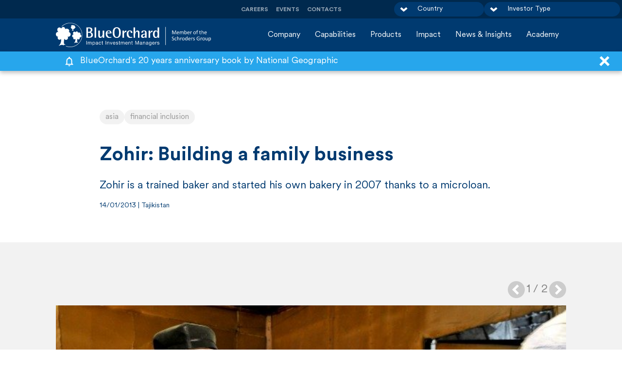

--- FILE ---
content_type: text/html; charset=UTF-8
request_url: https://www.blueorchard.com/zohir-building-a-family-business/
body_size: 26328
content:
<!doctype html>
<html lang="en-US">
<head>
	<meta charset="UTF-8">
	<meta name="viewport" content="width=device-width, initial-scale=1, maximum-scale=1, shrink-to-fit=no">
	<link rel="profile" href="https://gmpg.org/xfn/11">
	<link rel="icon" href="https://www.blueorchard.com/wp-content/themes/blueorchard/assets/dist/img/favicon.png"/>

	<meta name='robots' content='index, follow, max-image-preview:large, max-snippet:-1, max-video-preview:-1' />

	<!-- This site is optimized with the Yoast SEO Premium plugin v26.7 (Yoast SEO v26.7) - https://yoast.com/wordpress/plugins/seo/ -->
	<title>Zohir: Building a family business - BlueOrchard</title>
	<link rel="canonical" href="https://www.blueorchard.com/zohir-building-a-family-business/" />
	<meta property="og:locale" content="en_US" />
	<meta property="og:type" content="article" />
	<meta property="og:title" content="Zohir: Building a family business" />
	<meta property="og:description" content="Zohir is a trained baker and started his own bakery in 2007 thanks to a microloan." />
	<meta property="og:url" content="https://www.blueorchard.com/zohir-building-a-family-business/" />
	<meta property="og:site_name" content="BlueOrchard" />
	<meta property="article:published_time" content="2013-01-14T21:59:29+00:00" />
	<meta property="article:modified_time" content="2022-08-14T22:01:28+00:00" />
	<meta property="og:image" content="https://www.blueorchard.com/wp-content/uploads/2022/08/DSC0362-700x465-1.jpg" />
	<meta property="og:image:width" content="700" />
	<meta property="og:image:height" content="465" />
	<meta property="og:image:type" content="image/jpeg" />
	<meta name="author" content="t_heis" />
	<meta name="twitter:card" content="summary_large_image" />
	<meta name="twitter:label1" content="Written by" />
	<meta name="twitter:data1" content="t_heis" />
	<meta name="twitter:label2" content="Est. reading time" />
	<meta name="twitter:data2" content="1 minute" />
	<script type="application/ld+json" class="yoast-schema-graph">{"@context":"https://schema.org","@graph":[{"@type":"Article","@id":"https://www.blueorchard.com/zohir-building-a-family-business/#article","isPartOf":{"@id":"https://www.blueorchard.com/zohir-building-a-family-business/"},"author":{"name":"t_heis","@id":"https://www.blueorchard.com/#/schema/person/e5834ec9cdf44e1cc93928a3a554a7ed"},"headline":"Zohir: Building a family business","datePublished":"2013-01-14T21:59:29+00:00","dateModified":"2022-08-14T22:01:28+00:00","mainEntityOfPage":{"@id":"https://www.blueorchard.com/zohir-building-a-family-business/"},"wordCount":199,"publisher":{"@id":"https://www.blueorchard.com/#organization"},"image":{"@id":"https://www.blueorchard.com/zohir-building-a-family-business/#primaryimage"},"thumbnailUrl":"https://www.blueorchard.com/wp-content/uploads/2022/08/DSC0362-700x465-1.jpg","keywords":["asia","financial inclusion"],"articleSection":["Impact Stories"],"inLanguage":"en-US","copyrightYear":"2013","copyrightHolder":{"@id":"https://www.blueorchard.com/#organization"}},{"@type":"WebPage","@id":"https://www.blueorchard.com/zohir-building-a-family-business/","url":"https://www.blueorchard.com/zohir-building-a-family-business/","name":"Zohir: Building a family business - BlueOrchard","isPartOf":{"@id":"https://www.blueorchard.com/#website"},"primaryImageOfPage":{"@id":"https://www.blueorchard.com/zohir-building-a-family-business/#primaryimage"},"image":{"@id":"https://www.blueorchard.com/zohir-building-a-family-business/#primaryimage"},"thumbnailUrl":"https://www.blueorchard.com/wp-content/uploads/2022/08/DSC0362-700x465-1.jpg","datePublished":"2013-01-14T21:59:29+00:00","dateModified":"2022-08-14T22:01:28+00:00","breadcrumb":{"@id":"https://www.blueorchard.com/zohir-building-a-family-business/#breadcrumb"},"inLanguage":"en-US","potentialAction":[{"@type":"ReadAction","target":["https://www.blueorchard.com/zohir-building-a-family-business/"]}]},{"@type":"ImageObject","inLanguage":"en-US","@id":"https://www.blueorchard.com/zohir-building-a-family-business/#primaryimage","url":"https://www.blueorchard.com/wp-content/uploads/2022/08/DSC0362-700x465-1.jpg","contentUrl":"https://www.blueorchard.com/wp-content/uploads/2022/08/DSC0362-700x465-1.jpg","width":700,"height":465},{"@type":"BreadcrumbList","@id":"https://www.blueorchard.com/zohir-building-a-family-business/#breadcrumb","itemListElement":[{"@type":"ListItem","position":1,"name":"Home","item":"https://www.blueorchard.com/"},{"@type":"ListItem","position":2,"name":"News &#038; Insights","item":"https://www.blueorchard.com/news-insights/"},{"@type":"ListItem","position":3,"name":"Zohir: Building a family business"}]},{"@type":"WebSite","@id":"https://www.blueorchard.com/#website","url":"https://www.blueorchard.com/","name":"BlueOrchard","description":"Impact Investment Managers","publisher":{"@id":"https://www.blueorchard.com/#organization"},"potentialAction":[{"@type":"SearchAction","target":{"@type":"EntryPoint","urlTemplate":"https://www.blueorchard.com/?s={search_term_string}"},"query-input":{"@type":"PropertyValueSpecification","valueRequired":true,"valueName":"search_term_string"}}],"inLanguage":"en-US"},{"@type":["Organization","Place"],"@id":"https://www.blueorchard.com/#organization","name":"BlueOrchard","url":"https://www.blueorchard.com/","logo":{"@id":"https://www.blueorchard.com/zohir-building-a-family-business/#local-main-organization-logo"},"image":{"@id":"https://www.blueorchard.com/zohir-building-a-family-business/#local-main-organization-logo"},"sameAs":["https://www.linkedin.com/company/blueorchard-finance-ltd"],"telephone":[],"openingHoursSpecification":[{"@type":"OpeningHoursSpecification","dayOfWeek":["Monday","Tuesday","Wednesday","Thursday","Friday","Saturday","Sunday"],"opens":"09:00","closes":"17:00"}]},{"@type":"Person","@id":"https://www.blueorchard.com/#/schema/person/e5834ec9cdf44e1cc93928a3a554a7ed","name":"t_heis","image":{"@type":"ImageObject","inLanguage":"en-US","@id":"https://www.blueorchard.com/#/schema/person/image/","url":"https://secure.gravatar.com/avatar/b711eff8d365aec2a71a32ef2a03b46df21b81efea80454e120fa9ea53bc0659?s=96&d=mm&r=g","contentUrl":"https://secure.gravatar.com/avatar/b711eff8d365aec2a71a32ef2a03b46df21b81efea80454e120fa9ea53bc0659?s=96&d=mm&r=g","caption":"t_heis"}},{"@type":"ImageObject","inLanguage":"en-US","@id":"https://www.blueorchard.com/zohir-building-a-family-business/#local-main-organization-logo","url":"https://www.blueorchard.com/wp-content/uploads/2025/12/BlueOrchard_MemberOfSchroders_logo-RGB_Blue1.png","contentUrl":"https://www.blueorchard.com/wp-content/uploads/2025/12/BlueOrchard_MemberOfSchroders_logo-RGB_Blue1.png","width":1346,"height":216,"caption":"BlueOrchard"}]}</script>
	<!-- / Yoast SEO Premium plugin. -->


<link rel="alternate" title="oEmbed (JSON)" type="application/json+oembed" href="https://www.blueorchard.com/wp-json/oembed/1.0/embed?url=https%3A%2F%2Fwww.blueorchard.com%2Fzohir-building-a-family-business%2F" />
<link rel="alternate" title="oEmbed (XML)" type="text/xml+oembed" href="https://www.blueorchard.com/wp-json/oembed/1.0/embed?url=https%3A%2F%2Fwww.blueorchard.com%2Fzohir-building-a-family-business%2F&#038;format=xml" />
<style id='wp-img-auto-sizes-contain-inline-css' type='text/css'>
img:is([sizes=auto i],[sizes^="auto," i]){contain-intrinsic-size:3000px 1500px}
/*# sourceURL=wp-img-auto-sizes-contain-inline-css */
</style>
<style id='classic-theme-styles-inline-css' type='text/css'>
/*! This file is auto-generated */
.wp-block-button__link{color:#fff;background-color:#32373c;border-radius:9999px;box-shadow:none;text-decoration:none;padding:calc(.667em + 2px) calc(1.333em + 2px);font-size:1.125em}.wp-block-file__button{background:#32373c;color:#fff;text-decoration:none}
/*# sourceURL=/wp-includes/css/classic-themes.min.css */
</style>
<link rel='stylesheet' id='theme-styles-css' href='https://www.blueorchard.com/wp-content/themes/blueorchard/assets/dist/css/main.css?ver=1.0.13' type='text/css' media='all' />
<link rel='stylesheet' id='borlabs-cookie-css' href='https://www.blueorchard.com/wp-content/cache/borlabs-cookie/borlabs-cookie_1_en.css?ver=2.3.6-26' type='text/css' media='all' />
<link rel='stylesheet' id='tablepress-default-css' href='https://www.blueorchard.com/wp-content/plugins/tablepress/css/build/default.css?ver=3.2.6' type='text/css' media='all' />
<script type="text/javascript" src="https://www.blueorchard.com/wp-includes/js/jquery/jquery.min.js?ver=3.7.1" id="jquery-core-js"></script>
<script type="text/javascript" src="https://www.blueorchard.com/wp-includes/js/jquery/jquery-migrate.min.js?ver=3.4.1" id="jquery-migrate-js"></script>
<script type="text/javascript" id="borlabs-cookie-prioritize-js-extra">
/* <![CDATA[ */
var borlabsCookiePrioritized = {"domain":"www.blueorchard.com","path":"/","version":"1","bots":"1","optInJS":{"marketing":{"google-analytics":"[base64]/[base64]"}}};
//# sourceURL=borlabs-cookie-prioritize-js-extra
/* ]]> */
</script>
<script type="text/javascript" src="https://www.blueorchard.com/wp-content/plugins/borlabs-cookie/assets/javascript/borlabs-cookie-prioritize.min.js?ver=2.3.6" id="borlabs-cookie-prioritize-js"></script>
<link rel="https://api.w.org/" href="https://www.blueorchard.com/wp-json/" /><link rel="alternate" title="JSON" type="application/json" href="https://www.blueorchard.com/wp-json/wp/v2/posts/24479" /><link rel="EditURI" type="application/rsd+xml" title="RSD" href="https://www.blueorchard.com/xmlrpc.php?rsd" />
<link rel='shortlink' href='https://www.blueorchard.com/?p=24479' />
<script>
window.dataLayer = window.dataLayer || [];
if (typeof gtag !== 'function') { function gtag(){dataLayer.push(arguments);} }
if('0' === '1') {
    gtag('consent', 'default', {
       'ad_storage': 'denied',
       'analytics_storage': 'denied'
    });
    gtag("js", new Date());
    gtag("config", "G-GYX0HQ5PBE", { "anonymize_ip": true });

    (function (w, d, s, i) {
    var f = d.getElementsByTagName(s)[0],
        j = d.createElement(s);
    j.async = true;
    j.src =
        "https://www.googletagmanager.com/gtag/js?id=" + i;
    f.parentNode.insertBefore(j, f);
    })(window, document, "script", "G-GYX0HQ5PBE");
}
</script><link rel="icon" href="https://www.blueorchard.com/wp-content/uploads/2022/06/favicon-150x150.png" sizes="32x32" />
<link rel="icon" href="https://www.blueorchard.com/wp-content/uploads/2022/06/favicon.png" sizes="192x192" />
<link rel="apple-touch-icon" href="https://www.blueorchard.com/wp-content/uploads/2022/06/favicon.png" />
<meta name="msapplication-TileImage" content="https://www.blueorchard.com/wp-content/uploads/2022/06/favicon.png" />
<style id='wp-block-image-inline-css' type='text/css'>
.wp-block-image>a,.wp-block-image>figure>a{display:inline-block}.wp-block-image img{box-sizing:border-box;height:auto;max-width:100%;vertical-align:bottom}@media not (prefers-reduced-motion){.wp-block-image img.hide{visibility:hidden}.wp-block-image img.show{animation:show-content-image .4s}}.wp-block-image[style*=border-radius] img,.wp-block-image[style*=border-radius]>a{border-radius:inherit}.wp-block-image.has-custom-border img{box-sizing:border-box}.wp-block-image.aligncenter{text-align:center}.wp-block-image.alignfull>a,.wp-block-image.alignwide>a{width:100%}.wp-block-image.alignfull img,.wp-block-image.alignwide img{height:auto;width:100%}.wp-block-image .aligncenter,.wp-block-image .alignleft,.wp-block-image .alignright,.wp-block-image.aligncenter,.wp-block-image.alignleft,.wp-block-image.alignright{display:table}.wp-block-image .aligncenter>figcaption,.wp-block-image .alignleft>figcaption,.wp-block-image .alignright>figcaption,.wp-block-image.aligncenter>figcaption,.wp-block-image.alignleft>figcaption,.wp-block-image.alignright>figcaption{caption-side:bottom;display:table-caption}.wp-block-image .alignleft{float:left;margin:.5em 1em .5em 0}.wp-block-image .alignright{float:right;margin:.5em 0 .5em 1em}.wp-block-image .aligncenter{margin-left:auto;margin-right:auto}.wp-block-image :where(figcaption){margin-bottom:1em;margin-top:.5em}.wp-block-image.is-style-circle-mask img{border-radius:9999px}@supports ((-webkit-mask-image:none) or (mask-image:none)) or (-webkit-mask-image:none){.wp-block-image.is-style-circle-mask img{border-radius:0;-webkit-mask-image:url('data:image/svg+xml;utf8,<svg viewBox="0 0 100 100" xmlns="http://www.w3.org/2000/svg"><circle cx="50" cy="50" r="50"/></svg>');mask-image:url('data:image/svg+xml;utf8,<svg viewBox="0 0 100 100" xmlns="http://www.w3.org/2000/svg"><circle cx="50" cy="50" r="50"/></svg>');mask-mode:alpha;-webkit-mask-position:center;mask-position:center;-webkit-mask-repeat:no-repeat;mask-repeat:no-repeat;-webkit-mask-size:contain;mask-size:contain}}:root :where(.wp-block-image.is-style-rounded img,.wp-block-image .is-style-rounded img){border-radius:9999px}.wp-block-image figure{margin:0}.wp-lightbox-container{display:flex;flex-direction:column;position:relative}.wp-lightbox-container img{cursor:zoom-in}.wp-lightbox-container img:hover+button{opacity:1}.wp-lightbox-container button{align-items:center;backdrop-filter:blur(16px) saturate(180%);background-color:#5a5a5a40;border:none;border-radius:4px;cursor:zoom-in;display:flex;height:20px;justify-content:center;opacity:0;padding:0;position:absolute;right:16px;text-align:center;top:16px;width:20px;z-index:100}@media not (prefers-reduced-motion){.wp-lightbox-container button{transition:opacity .2s ease}}.wp-lightbox-container button:focus-visible{outline:3px auto #5a5a5a40;outline:3px auto -webkit-focus-ring-color;outline-offset:3px}.wp-lightbox-container button:hover{cursor:pointer;opacity:1}.wp-lightbox-container button:focus{opacity:1}.wp-lightbox-container button:focus,.wp-lightbox-container button:hover,.wp-lightbox-container button:not(:hover):not(:active):not(.has-background){background-color:#5a5a5a40;border:none}.wp-lightbox-overlay{box-sizing:border-box;cursor:zoom-out;height:100vh;left:0;overflow:hidden;position:fixed;top:0;visibility:hidden;width:100%;z-index:100000}.wp-lightbox-overlay .close-button{align-items:center;cursor:pointer;display:flex;justify-content:center;min-height:40px;min-width:40px;padding:0;position:absolute;right:calc(env(safe-area-inset-right) + 16px);top:calc(env(safe-area-inset-top) + 16px);z-index:5000000}.wp-lightbox-overlay .close-button:focus,.wp-lightbox-overlay .close-button:hover,.wp-lightbox-overlay .close-button:not(:hover):not(:active):not(.has-background){background:none;border:none}.wp-lightbox-overlay .lightbox-image-container{height:var(--wp--lightbox-container-height);left:50%;overflow:hidden;position:absolute;top:50%;transform:translate(-50%,-50%);transform-origin:top left;width:var(--wp--lightbox-container-width);z-index:9999999999}.wp-lightbox-overlay .wp-block-image{align-items:center;box-sizing:border-box;display:flex;height:100%;justify-content:center;margin:0;position:relative;transform-origin:0 0;width:100%;z-index:3000000}.wp-lightbox-overlay .wp-block-image img{height:var(--wp--lightbox-image-height);min-height:var(--wp--lightbox-image-height);min-width:var(--wp--lightbox-image-width);width:var(--wp--lightbox-image-width)}.wp-lightbox-overlay .wp-block-image figcaption{display:none}.wp-lightbox-overlay button{background:none;border:none}.wp-lightbox-overlay .scrim{background-color:#fff;height:100%;opacity:.9;position:absolute;width:100%;z-index:2000000}.wp-lightbox-overlay.active{visibility:visible}@media not (prefers-reduced-motion){.wp-lightbox-overlay.active{animation:turn-on-visibility .25s both}.wp-lightbox-overlay.active img{animation:turn-on-visibility .35s both}.wp-lightbox-overlay.show-closing-animation:not(.active){animation:turn-off-visibility .35s both}.wp-lightbox-overlay.show-closing-animation:not(.active) img{animation:turn-off-visibility .25s both}.wp-lightbox-overlay.zoom.active{animation:none;opacity:1;visibility:visible}.wp-lightbox-overlay.zoom.active .lightbox-image-container{animation:lightbox-zoom-in .4s}.wp-lightbox-overlay.zoom.active .lightbox-image-container img{animation:none}.wp-lightbox-overlay.zoom.active .scrim{animation:turn-on-visibility .4s forwards}.wp-lightbox-overlay.zoom.show-closing-animation:not(.active){animation:none}.wp-lightbox-overlay.zoom.show-closing-animation:not(.active) .lightbox-image-container{animation:lightbox-zoom-out .4s}.wp-lightbox-overlay.zoom.show-closing-animation:not(.active) .lightbox-image-container img{animation:none}.wp-lightbox-overlay.zoom.show-closing-animation:not(.active) .scrim{animation:turn-off-visibility .4s forwards}}@keyframes show-content-image{0%{visibility:hidden}99%{visibility:hidden}to{visibility:visible}}@keyframes turn-on-visibility{0%{opacity:0}to{opacity:1}}@keyframes turn-off-visibility{0%{opacity:1;visibility:visible}99%{opacity:0;visibility:visible}to{opacity:0;visibility:hidden}}@keyframes lightbox-zoom-in{0%{transform:translate(calc((-100vw + var(--wp--lightbox-scrollbar-width))/2 + var(--wp--lightbox-initial-left-position)),calc(-50vh + var(--wp--lightbox-initial-top-position))) scale(var(--wp--lightbox-scale))}to{transform:translate(-50%,-50%) scale(1)}}@keyframes lightbox-zoom-out{0%{transform:translate(-50%,-50%) scale(1);visibility:visible}99%{visibility:visible}to{transform:translate(calc((-100vw + var(--wp--lightbox-scrollbar-width))/2 + var(--wp--lightbox-initial-left-position)),calc(-50vh + var(--wp--lightbox-initial-top-position))) scale(var(--wp--lightbox-scale));visibility:hidden}}
/*# sourceURL=https://www.blueorchard.com/wp-includes/blocks/image/style.min.css */
</style>
<style id='global-styles-inline-css' type='text/css'>
:root{--wp--preset--aspect-ratio--square: 1;--wp--preset--aspect-ratio--4-3: 4/3;--wp--preset--aspect-ratio--3-4: 3/4;--wp--preset--aspect-ratio--3-2: 3/2;--wp--preset--aspect-ratio--2-3: 2/3;--wp--preset--aspect-ratio--16-9: 16/9;--wp--preset--aspect-ratio--9-16: 9/16;--wp--preset--color--black: #000000;--wp--preset--color--cyan-bluish-gray: #abb8c3;--wp--preset--color--white: #ffffff;--wp--preset--color--pale-pink: #f78da7;--wp--preset--color--vivid-red: #cf2e2e;--wp--preset--color--luminous-vivid-orange: #ff6900;--wp--preset--color--luminous-vivid-amber: #fcb900;--wp--preset--color--light-green-cyan: #7bdcb5;--wp--preset--color--vivid-green-cyan: #00d084;--wp--preset--color--pale-cyan-blue: #8ed1fc;--wp--preset--color--vivid-cyan-blue: #0693e3;--wp--preset--color--vivid-purple: #9b51e0;--wp--preset--gradient--vivid-cyan-blue-to-vivid-purple: linear-gradient(135deg,rgb(6,147,227) 0%,rgb(155,81,224) 100%);--wp--preset--gradient--light-green-cyan-to-vivid-green-cyan: linear-gradient(135deg,rgb(122,220,180) 0%,rgb(0,208,130) 100%);--wp--preset--gradient--luminous-vivid-amber-to-luminous-vivid-orange: linear-gradient(135deg,rgb(252,185,0) 0%,rgb(255,105,0) 100%);--wp--preset--gradient--luminous-vivid-orange-to-vivid-red: linear-gradient(135deg,rgb(255,105,0) 0%,rgb(207,46,46) 100%);--wp--preset--gradient--very-light-gray-to-cyan-bluish-gray: linear-gradient(135deg,rgb(238,238,238) 0%,rgb(169,184,195) 100%);--wp--preset--gradient--cool-to-warm-spectrum: linear-gradient(135deg,rgb(74,234,220) 0%,rgb(151,120,209) 20%,rgb(207,42,186) 40%,rgb(238,44,130) 60%,rgb(251,105,98) 80%,rgb(254,248,76) 100%);--wp--preset--gradient--blush-light-purple: linear-gradient(135deg,rgb(255,206,236) 0%,rgb(152,150,240) 100%);--wp--preset--gradient--blush-bordeaux: linear-gradient(135deg,rgb(254,205,165) 0%,rgb(254,45,45) 50%,rgb(107,0,62) 100%);--wp--preset--gradient--luminous-dusk: linear-gradient(135deg,rgb(255,203,112) 0%,rgb(199,81,192) 50%,rgb(65,88,208) 100%);--wp--preset--gradient--pale-ocean: linear-gradient(135deg,rgb(255,245,203) 0%,rgb(182,227,212) 50%,rgb(51,167,181) 100%);--wp--preset--gradient--electric-grass: linear-gradient(135deg,rgb(202,248,128) 0%,rgb(113,206,126) 100%);--wp--preset--gradient--midnight: linear-gradient(135deg,rgb(2,3,129) 0%,rgb(40,116,252) 100%);--wp--preset--font-size--small: 13px;--wp--preset--font-size--medium: 20px;--wp--preset--font-size--large: 36px;--wp--preset--font-size--x-large: 42px;--wp--preset--spacing--20: 0.44rem;--wp--preset--spacing--30: 0.67rem;--wp--preset--spacing--40: 1rem;--wp--preset--spacing--50: 1.5rem;--wp--preset--spacing--60: 2.25rem;--wp--preset--spacing--70: 3.38rem;--wp--preset--spacing--80: 5.06rem;--wp--preset--shadow--natural: 6px 6px 9px rgba(0, 0, 0, 0.2);--wp--preset--shadow--deep: 12px 12px 50px rgba(0, 0, 0, 0.4);--wp--preset--shadow--sharp: 6px 6px 0px rgba(0, 0, 0, 0.2);--wp--preset--shadow--outlined: 6px 6px 0px -3px rgb(255, 255, 255), 6px 6px rgb(0, 0, 0);--wp--preset--shadow--crisp: 6px 6px 0px rgb(0, 0, 0);}:where(.is-layout-flex){gap: 0.5em;}:where(.is-layout-grid){gap: 0.5em;}body .is-layout-flex{display: flex;}.is-layout-flex{flex-wrap: wrap;align-items: center;}.is-layout-flex > :is(*, div){margin: 0;}body .is-layout-grid{display: grid;}.is-layout-grid > :is(*, div){margin: 0;}:where(.wp-block-columns.is-layout-flex){gap: 2em;}:where(.wp-block-columns.is-layout-grid){gap: 2em;}:where(.wp-block-post-template.is-layout-flex){gap: 1.25em;}:where(.wp-block-post-template.is-layout-grid){gap: 1.25em;}.has-black-color{color: var(--wp--preset--color--black) !important;}.has-cyan-bluish-gray-color{color: var(--wp--preset--color--cyan-bluish-gray) !important;}.has-white-color{color: var(--wp--preset--color--white) !important;}.has-pale-pink-color{color: var(--wp--preset--color--pale-pink) !important;}.has-vivid-red-color{color: var(--wp--preset--color--vivid-red) !important;}.has-luminous-vivid-orange-color{color: var(--wp--preset--color--luminous-vivid-orange) !important;}.has-luminous-vivid-amber-color{color: var(--wp--preset--color--luminous-vivid-amber) !important;}.has-light-green-cyan-color{color: var(--wp--preset--color--light-green-cyan) !important;}.has-vivid-green-cyan-color{color: var(--wp--preset--color--vivid-green-cyan) !important;}.has-pale-cyan-blue-color{color: var(--wp--preset--color--pale-cyan-blue) !important;}.has-vivid-cyan-blue-color{color: var(--wp--preset--color--vivid-cyan-blue) !important;}.has-vivid-purple-color{color: var(--wp--preset--color--vivid-purple) !important;}.has-black-background-color{background-color: var(--wp--preset--color--black) !important;}.has-cyan-bluish-gray-background-color{background-color: var(--wp--preset--color--cyan-bluish-gray) !important;}.has-white-background-color{background-color: var(--wp--preset--color--white) !important;}.has-pale-pink-background-color{background-color: var(--wp--preset--color--pale-pink) !important;}.has-vivid-red-background-color{background-color: var(--wp--preset--color--vivid-red) !important;}.has-luminous-vivid-orange-background-color{background-color: var(--wp--preset--color--luminous-vivid-orange) !important;}.has-luminous-vivid-amber-background-color{background-color: var(--wp--preset--color--luminous-vivid-amber) !important;}.has-light-green-cyan-background-color{background-color: var(--wp--preset--color--light-green-cyan) !important;}.has-vivid-green-cyan-background-color{background-color: var(--wp--preset--color--vivid-green-cyan) !important;}.has-pale-cyan-blue-background-color{background-color: var(--wp--preset--color--pale-cyan-blue) !important;}.has-vivid-cyan-blue-background-color{background-color: var(--wp--preset--color--vivid-cyan-blue) !important;}.has-vivid-purple-background-color{background-color: var(--wp--preset--color--vivid-purple) !important;}.has-black-border-color{border-color: var(--wp--preset--color--black) !important;}.has-cyan-bluish-gray-border-color{border-color: var(--wp--preset--color--cyan-bluish-gray) !important;}.has-white-border-color{border-color: var(--wp--preset--color--white) !important;}.has-pale-pink-border-color{border-color: var(--wp--preset--color--pale-pink) !important;}.has-vivid-red-border-color{border-color: var(--wp--preset--color--vivid-red) !important;}.has-luminous-vivid-orange-border-color{border-color: var(--wp--preset--color--luminous-vivid-orange) !important;}.has-luminous-vivid-amber-border-color{border-color: var(--wp--preset--color--luminous-vivid-amber) !important;}.has-light-green-cyan-border-color{border-color: var(--wp--preset--color--light-green-cyan) !important;}.has-vivid-green-cyan-border-color{border-color: var(--wp--preset--color--vivid-green-cyan) !important;}.has-pale-cyan-blue-border-color{border-color: var(--wp--preset--color--pale-cyan-blue) !important;}.has-vivid-cyan-blue-border-color{border-color: var(--wp--preset--color--vivid-cyan-blue) !important;}.has-vivid-purple-border-color{border-color: var(--wp--preset--color--vivid-purple) !important;}.has-vivid-cyan-blue-to-vivid-purple-gradient-background{background: var(--wp--preset--gradient--vivid-cyan-blue-to-vivid-purple) !important;}.has-light-green-cyan-to-vivid-green-cyan-gradient-background{background: var(--wp--preset--gradient--light-green-cyan-to-vivid-green-cyan) !important;}.has-luminous-vivid-amber-to-luminous-vivid-orange-gradient-background{background: var(--wp--preset--gradient--luminous-vivid-amber-to-luminous-vivid-orange) !important;}.has-luminous-vivid-orange-to-vivid-red-gradient-background{background: var(--wp--preset--gradient--luminous-vivid-orange-to-vivid-red) !important;}.has-very-light-gray-to-cyan-bluish-gray-gradient-background{background: var(--wp--preset--gradient--very-light-gray-to-cyan-bluish-gray) !important;}.has-cool-to-warm-spectrum-gradient-background{background: var(--wp--preset--gradient--cool-to-warm-spectrum) !important;}.has-blush-light-purple-gradient-background{background: var(--wp--preset--gradient--blush-light-purple) !important;}.has-blush-bordeaux-gradient-background{background: var(--wp--preset--gradient--blush-bordeaux) !important;}.has-luminous-dusk-gradient-background{background: var(--wp--preset--gradient--luminous-dusk) !important;}.has-pale-ocean-gradient-background{background: var(--wp--preset--gradient--pale-ocean) !important;}.has-electric-grass-gradient-background{background: var(--wp--preset--gradient--electric-grass) !important;}.has-midnight-gradient-background{background: var(--wp--preset--gradient--midnight) !important;}.has-small-font-size{font-size: var(--wp--preset--font-size--small) !important;}.has-medium-font-size{font-size: var(--wp--preset--font-size--medium) !important;}.has-large-font-size{font-size: var(--wp--preset--font-size--large) !important;}.has-x-large-font-size{font-size: var(--wp--preset--font-size--x-large) !important;}
/*# sourceURL=global-styles-inline-css */
</style>
<link rel='stylesheet' id='shariffcss-css' href='https://www.blueorchard.com/wp-content/plugins/shariff/css/shariff.min.css?ver=4.6.15' type='text/css' media='all' />
</head>

<body class="wp-singular post-template-default single single-post postid-24479 single-format-gallery wp-theme-blueorchard has-infobar  no-user-profile post-zohir-building-a-family-business" id="page" >


<svg width="0" height="0" style="position:absolute">

	<symbol id="close" viewbox="0 0 22 21" xmlns="http://www.w3.org/2000/svg"><path fill-rule="evenodd" clip-rule="evenodd" d="M17.905 20.6L.936 3.628 4.47.093l16.971 16.97-3.535 3.536z"/><path fill-rule="evenodd" clip-rule="evenodd" d="M4.035 20.6L21.006 3.628 17.471.093.5 17.063 4.035 20.6z"/></symbol>

	<symbol id="document" viewbox="0 0 14 14" xmlns="http://www.w3.org/2000/svg"><path d="M3.924 9.333h6.435v1.334H3.924V9.333zm0-2.666h6.435V8H3.924V6.667zM8.75 0H2.315C1.43 0 .707.6.707 1.333V12c0 .733.715 1.333 1.6 1.333h9.66c.885 0 1.61-.6 1.61-1.333V4L8.75 0zm3.217 12H2.315V1.333h5.63v3.334h4.022V12z" /></symbol>

	<symbol id="article" viewbox="0 0 16 16" xmlns="http://www.w3.org/2000/svg"><path d="M12.667 3.333v9.334H3.333V3.333h9.334zm0-1.333H3.333C2.6 2 2 2.6 2 3.333v9.334C2 13.4 2.6 14 3.333 14h9.334C13.4 14 14 13.4 14 12.667V3.333C14 2.6 13.4 2 12.667 2z" /><path d="M9.333 11.333H4.667V10h4.666v1.333zm2-2.667H4.667V7.333h6.666v1.333zm0-2.666H4.667V4.667h6.666V6z" /></symbol>

	<symbol id="instagram" viewbox="0 0 25 24" xmlns="http://www.w3.org/2000/svg"><path d="M12.5 2.086c3.204 0 3.584.011 4.85.067 3.252.143 4.771 1.63 4.919 4.744.058 1.22.069 1.586.069 4.675 0 3.09-.012 3.456-.069 4.676-.149 3.11-1.664 4.6-4.919 4.743-1.266.056-1.644.068-4.85.068-3.204 0-3.584-.012-4.849-.068-3.26-.143-4.771-1.638-4.919-4.744-.058-1.22-.07-1.585-.07-4.676 0-3.09.013-3.455.07-4.675.149-3.112 1.664-4.601 4.919-4.744 1.266-.055 1.645-.066 4.849-.066zM12.5 0C9.241 0 8.833.013 7.553.07 3.195.261.773 2.593.573 6.8.514 8.035.5 8.43.5 11.571c0 3.143.014 3.537.072 4.772.2 4.202 2.618 6.538 6.98 6.73 1.281.056 1.689.07 4.948.07 3.259 0 3.668-.014 4.948-.07 4.354-.192 6.782-2.524 6.979-6.73.059-1.235.073-1.629.073-4.772 0-3.142-.014-3.536-.072-4.77-.196-4.198-2.617-6.538-6.979-6.73C16.168.013 15.759 0 12.5 0zm0 5.63c-3.403 0-6.162 2.66-6.162 5.941 0 3.282 2.759 5.943 6.162 5.943s6.162-2.66 6.162-5.943c0-3.281-2.759-5.941-6.162-5.941zm0 9.799c-2.209 0-4-1.726-4-3.858 0-2.13 1.791-3.857 4-3.857s4 1.727 4 3.857c0 2.132-1.791 3.858-4 3.858zm6.406-11.422c-.796 0-1.441.622-1.441 1.388 0 .767.645 1.389 1.441 1.389.795 0 1.439-.622 1.439-1.389 0-.766-.644-1.388-1.439-1.388z" /></symbol>

	<symbol id="linkedin" viewbox="0 0 22 21" xmlns="http://www.w3.org/2000/svg"><path d="M4.975 21H.845V6.376h4.13V21zM2.91 4.69C1.58 4.69.5 3.64.5 2.345.5 1.05 1.58 0 2.91 0s2.41 1.05 2.41 2.345C5.32 3.64 4.24 4.69 2.91 4.69zM21.5 21h-4.131v-7.45c0-4.478-5.508-4.139-5.508 0V21H7.73V6.376h4.13v2.347c1.923-3.438 9.64-3.692 9.64 3.291V21z" /></symbol>

	<symbol id="twitter" viewbox="0 0 26 20" xmlns="http://www.w3.org/2000/svg"><path d="M22.94 4.856c.327 6.925-5.053 14.647-14.578 14.647-2.896 0-5.592-.814-7.862-2.212 2.722.307 5.438-.418 7.594-2.039-2.246-.04-4.14-1.464-4.79-3.42a5.366 5.366 0 002.315-.084c-2.467-.475-4.169-2.608-4.114-4.89.69.369 1.482.591 2.322.617C1.544 6.008.897 3.114 2.239.9c2.53 2.979 6.31 4.94 10.572 5.145C12.063 2.965 14.498 0 17.809 0c1.474 0 2.808.597 3.743 1.556A10.55 10.55 0 0024.81.36a4.985 4.985 0 01-2.255 2.724 10.615 10.615 0 002.946-.775 10.188 10.188 0 01-2.561 2.546z" /></symbol>

	<symbol id="youtube" viewbox="0 0 25 18" xmlns="http://www.w3.org/2000/svg"><g clip-path="url(#clip0_2167_12893)"><path d="M24.26 3.934s-.235-1.652-.954-2.379C22.393.6 21.37.595 20.901.54 17.543.298 12.505.298 12.505.298h-.01s-5.038 0-8.396.242c-.47.056-1.492.06-2.406 1.015-.719.728-.953 2.38-.953 2.38S.5 5.874.5 7.813v1.819c0 1.94.24 3.879.24 3.879s.234 1.652.953 2.379c.914.955 2.113.925 2.647 1.025 1.92.184 8.16.241 8.16.241s5.043-.008 8.401-.25c.47-.056 1.492-.06 2.405-1.016.72-.727.954-2.379.954-2.379s.24-1.94.24-3.88V7.815c0-1.94-.24-3.88-.24-3.88zm-14.238 7.902V5.101l6.484 3.38-6.484 3.355z" /></g><defs><clipPath id="clip0_2167_12893"><path fill="#fff" transform="translate(.5)" d="M0 0h24v17.454H0z"/></clipPath></defs></symbol>

	<symbol id="angle-huge-down" xmlns="http://www.w3.org/2000/svg" viewBox="0 0 27 17"><path d="M13.2 7.4L21.8.3l4.5 5.4-13.3 11L.7 5.7 5.4.5l7.8 6.9z" fill-rule="evenodd" clip-rule="evenodd"/></symbol>

	<symbol id="angle-big-right" viewBox="0 0 47 80" fill="none" xmlns="http://www.w3.org/2000/svg"><path d="M4 76.8892L40.5 40.3892L4 3.88916" stroke="currentColor" stroke-width="8"/></symbol>

	<symbol id="angle-big-down" viewBox="0 0 79 47" fill="none" xmlns="http://www.w3.org/2000/svg">
		<path d="M3 4.38916L39.5 40.8892L76 4.38916" stroke="#27A6EC" stroke-width="8"/>
	</symbol>

	<symbol id="angle-small-down" viewBox="0 0 27 17" xmlns="http://www.w3.org/2000/svg"><path d="M13.829 7.39L5.226.3.774 5.7l13.237 10.91 12.32-11L21.67.39l-7.84 7z"/></symbol>

	<symbol id="angle-circle-right" width="35" height="35" viewBox="0 0 35 35" fill="none" xmlns="http://www.w3.org/2000/svg">
		<circle cx="17.5" cy="17.5" r="17.5" transform="rotate(180 17.5 17.5)" fill="currentColor"/>
		<path d="M13.8372 8.72168L22.5654 17.5002L13.8372 26.2786" stroke="white" stroke-width="5"/>
	</symbol>

	<symbol id="angle-circle-left" width="35" height="35" viewBox="0 0 35 35" fill="none" xmlns="http://www.w3.org/2000/svg">
		<circle cx="17.5" cy="17.5" r="17.5" fill="currentColor"/>
		<path d="M21.1628 26.2783L12.4346 17.4998L21.1628 8.72136" stroke="white" stroke-width="5"/>
	</symbol>

	<symbol id="plus" viewBox="0 0 22 23" xmlns="http://www.w3.org/2000/svg"><path d="M.16 10.255h21.841v2.73H.16z"/><path d="M12.446.7v21.84h-2.73V.7z"/></symbol>

	<symbol id="minus" viewBox="0 0 22 23" xmlns="http://www.w3.org/2000/svg"><path d="M.16 10.255h21.841v2.73H.16z"/></symbol>

	<symbol id="info" viewBox="0 0 21 20" xmlns="http://www.w3.org/2000/svg"><path d="M9.666 5.833h1.667V7.5H9.666V5.833zm0 3.334h1.667v5H9.666v-5zm.834-7.5A8.336 8.336 0 002.166 10c0 4.6 3.734 8.333 8.334 8.333S18.833 14.6 18.833 10 15.1 1.667 10.5 1.667zm0 15A6.676 6.676 0 013.833 10 6.676 6.676 0 0110.5 3.333 6.676 6.676 0 0117.166 10a6.676 6.676 0 01-6.666 6.667z"/></symbol>

	<symbol id="play-circle" viewBox="0 0 269 270" fill="none" xmlns="http://www.w3.org/2000/svg">
		<path d="M112.004 185.66L179.158 135.294L112.004 84.9294V185.66ZM134.389 23.3721C72.6075 23.3721 22.4663 73.5133 22.4663 135.294C22.4663 197.076 72.6075 247.217 134.389 247.217C196.17 247.217 246.311 197.076 246.311 135.294C246.311 73.5133 196.17 23.3721 134.389 23.3721ZM134.389 224.832C85.0309 224.832 44.8508 184.652 44.8508 135.294C44.8508 85.9367 85.0309 45.7566 134.389 45.7566C183.746 45.7566 223.927 85.9367 223.927 135.294C223.927 184.652 183.746 224.832 134.389 224.832Z" fill="white"/>
	</symbol>

	<symbol id="calendar" viewBox="0 0 41 40" fill="none" xmlns="http://www.w3.org/2000/svg"><path d="M32.167 6.667H30.5V3.333h-3.333v3.334H13.833V3.333H10.5v3.334H8.833c-1.85 0-3.316 1.5-3.316 3.333L5.5 33.333a3.332 3.332 0 003.333 3.334h23.334c1.833 0 3.333-1.5 3.333-3.334V10c0-1.833-1.5-3.333-3.333-3.333zm0 26.666H8.833V16.667h23.334v16.666zm0-20H8.833V10h23.334v3.333zM20.5 21.667h8.333V30H20.5v-8.333z" fill="#003A70"/></symbol>

	<symbol id="location" viewBox="0 0 41 40" fill="none" xmlns="http://www.w3.org/2000/svg"><path d="M20.5 3.333A11.658 11.658 0 008.835 15c0 8.75 11.667 21.667 11.667 21.667S32.167 23.75 32.167 15c0-6.45-5.216-11.667-11.666-11.667zM12.168 15c0-4.6 3.734-8.333 8.334-8.333S28.834 10.4 28.834 15c0 4.8-4.8 11.983-8.333 16.467-3.467-4.45-8.334-11.717-8.334-16.467z" fill="#003A70"/><path d="M20.5 19.167a4.167 4.167 0 100-8.334 4.167 4.167 0 000 8.334z" fill="#003A70"/></symbol>

	<symbol id="envelope" viewBox="0 0 17 12" fill="none" xmlns="http://www.w3.org/2000/svg"><path d="M14.586 0H1.918C1.047 0 .342.675.342 1.5l-.008 9c0 .825.713 1.5 1.584 1.5h12.668c.87 0 1.583-.675 1.583-1.5v-9c0-.825-.712-1.5-1.583-1.5zm0 10.5H1.918V3l6.334 3.75L14.586 3v7.5zM8.252 5.25L1.918 1.5h12.668L8.252 5.25z" fill="#fff"/></symbol>

	<symbol id="link" viewBox="0 0 21 10" fill="none" xmlns="http://www.w3.org/2000/svg"><path d="M15.5 0h-4v2h4c1.65 0 3 1.35 3 3s-1.35 3-3 3h-4v2h4c2.76 0 5-2.24 5-5s-2.24-5-5-5zm-6 8h-4c-1.65 0-3-1.35-3-3s1.35-3 3-3h4V0h-4c-2.76 0-5 2.24-5 5s2.24 5 5 5h4V8zm-3-4h8v2h-8V4z" fill="#fff"/></symbol>

</svg>
																

<div class="modal b-user-profile " id="modal-user-profile">
	<div class="modal__overlay"></div>
	<div class="modal__content">
		<form class="b-user-profile__form" method="POST" action="/">
			<section class="form-step form-step--1">
									<div class="b-user-profile__heading">
													<h2 class="b-user-profile__title">Important Notice</h2>
																			<div class="b-user-profile__subtitle b-text text-sm"><p>We are delighted that you are interested in BlueOrchard Finance Ltd’s investment products.<br>
Please select your country of domicile/registration and your investor type. These settings affect the products that will be shown to you in accordance with regulatory requirements.</p>
</div>
											</div>
				
									<div class="b-user-profile__restricted b-text text-center d-none">
						<p>This page is currently not available for your investor type or in your jurisdiction. You can <a href="https://www.blueorchard.com/contact/">contact us for further information.</a></p>
					</div>
				
				<div class="row justify-content-center">
					<div class="col-sm-6 col-lg-5 b-user-profile__form-field">
						<label for="country">Your location:</label>
						<select id="country">
							<option value="0" selected disabled hidden>Please choose a country</option>
							<option value="1">Austria</option>
							<option value="16">Belgium</option>
							<option value="17">Bulgaria</option>
							<option value="2">Denmark</option>
							<option value="3">Finland</option>
							<option value="4">France</option>
							<option value="5">Germany</option>
							<option value="18">Greece</option>
							<option value="19">Hungary</option>
							<option value="20">Iceland</option>
							<option value="21">Ireland</option>
							<option value="6">Italy</option>
							<option value="22">Liechtenstein</option>
							<option value="7">Luxembourg</option>
							<option value="23">Malta</option>
							<option value="8">Netherlands</option>
							<option value="9">Norway</option>
							<option value="24">Poland</option>
							<option value="25">Portugal</option>
							<option value="15">Singapore</option>
							<option value="10">Spain</option>
							<option value="11">Sweden</option>
							<option value="12">Switzerland</option>
							<option value="13">UK</option>
							<option value="14">Other</option>
						</select>
						<div class="error-message">This field is required</div>
					</div>

					<div class="col-sm-6 col-lg-5 b-user-profile__form-field">
						<label for="country">Your investor type*:</label>
						<select id="investor-type">
							<option value="0" selected disabled hidden>Investor Type</option>
							<option value="1">*Institutional Client / Qualified Investor</option>
							<option value="2">*Private Client</option>
							<option value="3">Other</option>
						</select>
						<div class="error-message">This field is required</div>
					</div>
				</div>

														<div class="b-user-profile__text-under-1 b-text text-sm  with-border">
						<p style="text-align: left;"><strong>Private Client*</strong><br>
You are likely to be a<strong> Private Client</strong> if you do not qualify as an Institutional Client as defined below. However, if you are an experienced investor or high net worth, you may (upon request and careful consideration) be eligible for treatment similar to that of an institutional client.</p>
<p style="text-align: left;"><strong>Institutional Client*</strong><br>
You are likely to be an<strong> Institutional Client</strong> if you are:</p>
<ol style="text-align: left;">
<li>an entity required, under the laws of the jurisdiction in which you carry on business, to be authorized or regulated to operate in the financial markets (which includes but is not limited to financial intermediaries such as: banks, investment firms, broker dealers, insurance companies, insurance intermediaries, funds, pension funds or management companies);</li>
<li>a large undertaking (the term ‘undertaking’ includes corporates, partnerships and unincorporated associations);</li>
<li>a national government, central bank, international or supranational institution;</li>
<li>a regional government, sub-national organization or state-owned agency that manages public debt; or</li>
<li>an institutional investor whose main activity is to invest in financial instruments, which includes entities dedicated to the securitization of assets or other financing transactions.</li>
</ol>
<p style="text-align: left;">The term <strong>Institutional Client</strong> in particular covers professional clients in terms of MiFID and AIFMD or equivalent rules outside the EU, certain investors deemed to be professional investors based on local law (such as “well informed investors” in Luxembourg).</p>
<p style="text-align: left;">*If you are a Singapore resident, please note that by proceeding to access our website, you are further representing and warranting that you are (i) an <strong>institutional investor</strong> under Section 4A(C) of the Singapore Securities and Futures Act 2001 (“SFA”), and (ii) acting in compliance with the laws, rules and regulations applicable to you. You further acknowledge that (i) BlueOrchard Finance Ltd and its affiliates (including BlueOrchard Investments (Singapore) Pte. Ltd.) are not regulated by the Monetary Authority of Singapore (“MAS”) and are therefore only permitted to offer their products to Singapore residents pursuant to the institutional investor exemption under Section 304 of the SFA, and (ii) this website has not been reviewed by the MAS.</p>
<p style="text-align: left;"><strong>Qualified Investor*</strong><br>
You are likely to be a Qualified Investor if you are:</p>
<ol style="text-align: left;">
<li>a regulated financial intermediary such as a bank, a securities firm, a portfolio manager, a trustee, a fund management company or and an asset manager of collective investment schemes or an insurance company;</li>
<li>a central bank, a public entity with professional treasury operations, a national or supranational public entity with professional treasury operations</li>
<li>an occupational pension scheme with a professional treasury operations or other occupational pension institution providing professional treasury operations;</li>
<li>a company or a private investment structure with professional treasury operations for HNW private clients;</li>
<li>a large company exceeding two of the following parameters: (a) balance sheet total of CHF 20 million; (b) turnover of CHF 40 million; equity of CHF 2 million;</li>
<li>a private client who has concluded a permanent asset management agreement or a permanent advisory agreement in writing with a financial intermediary or an independent asset manager pursuant to Swiss law.</li>
</ol>
<p style="text-align: left;">The term <strong>Qualified Investor</strong> pursuant to CISA covers in particular professional clients and institutional clients in terms of the Swiss Financial Services Act (FINSA).</p>
					</div>
				
									<div class="b-user-profile__text-under-2 b-text text-center">
						Are those settings correct ?					</div>
				
				<div class="form-actions">
					<button class="btn form-step__btn-next" type="button">Continue</button>
					<a class="btn btn-outline" href="https://www.blueorchard.com">Back to Home</a>
				</div>
									<p class="b-user-profile__form-bottom-text">
						<svg>
							<use xlink:href="#info"></use>
						</svg>These settings affect the products and events we are allowed to show to you.</p>
							</section>

			<section class="form-step form-step--2 text-left d-none">
				<h2 class="text-center">Disclaimer</h2>
				<div class="b-user-profile__disclaimer b-text">
					<p><span style="text-decoration: underline">DEFAULT:</span> Lorem ipsum dolor sit amet, consetetur sadipscing elitr, sed diam nonumy eirmod tempor invidunt ut labore et dolore magna aliquyam erat, sed diam voluptua. At vero eos et accusam et justo duo dolores et ea rebum. Stet clita kasd gubergren, no sea takimata sanctus est Lorem ipsum dolor sit amet. Lorem ipsum dolor sit amet, consetetur sadipscing elitr, sed diam nonumy eirmod tempor invidunt ut labore et dolore magna aliquyam erat, sed diam voluptua. At vero eos et accusam et justo duo dolores et ea rebum. Stet clita kasd gubergren, no sea takimata sanctus est Lorem ipsum dolor sit amet. Lorem ipsum dolor sit amet, consetetur sadipscing elitr, sed diam nonumy eirmod tempor invidunt ut labore et dolore magna aliquyam erat, sed diam voluptua. At vero eos et accusam et justo duo dolores et ea rebum. Stet clita kasd gubergren, no sea takimata sanctus est Lorem ipsum dolor sit amet.</p>
<p>Duis autem vel eum iriure dolor in hendrerit in vulputate velit esse molestie consequat, vel illum dolore eu feugiat nulla facilisis at vero eros et accumsan et iusto odio dignissim qui blandit praesent luptatum zzril delenit augue duis dolore te feugait nulla facilisi. Lorem ipsum dolor sit amet, consectetuer adipiscing elit, sed diam nonummy nibh euismod tincidunt ut laoreet dolore magna aliquam erat volutpat.</p>
<p>Ut wisi enim ad minim veniam, quis nostrud exerci tation ullamcorper suscipit lobortis nisl ut aliquip ex ea commodo consequat. Duis autem vel eum iriure dolor in hendrerit in vulputate velit esse molestie consequat, vel illum dolore eu feugiat nulla facilisis at vero eros et accumsan et iusto odio dignissim qui blandit praesent luptatum zzril delenit augue duis dolore te feugait nulla facilisi.</p>
<p>Nam liber tempor cum soluta nobis eleifend option congue nihil imperdiet doming id quod mazim placerat facer possim assum. Lorem ipsum dolor sit amet, consectetuer adipiscing elit, sed diam nonummy nibh euismod tincidunt ut laoreet dolore magna aliquam erat volutpat. Ut wisi enim ad minim veniam, quis nostrud exerci tation ullamcorper suscipit lobortis nisl ut aliquip ex ea commodo consequat.</p>
<p>Duis autem vel eum iriure dolor in hendrerit in vulputate velit esse molestie consequat, vel illum dolore eu feugiat nulla facilisis.</p>
<p>At vero eos et accusam et justo duo dolores et ea rebum. Stet clita kasd gubergren, no sea takimata sanctus est Lorem ipsum dolor sit amet. Lorem ipsum dolor sit amet, consetetur sadipscing elitr, sed diam nonumy eirmod tempor invidunt ut labore et dolore magna aliquyam erat, sed diam voluptua. At vero eos et accusam et justo duo dolores et ea rebum. Stet clita kasd gubergren, no sea takimata sanctus est Lorem ipsum dolor sit amet. Lorem ipsum dolor sit amet, consetetur sadipscing elitr, At accusam aliquyam diam diam dolore dolores duo eirmod eos erat, et nonumy sed tempor et et i</p>
				</div>

									<div class="field-checkbox">
						<input type="checkbox" id="user-profile-checkbox" required><label for="user-profile-checkbox"><p>At vero eos et accusam et justo duo dolores et ea rebum. Stet clita kasd gubergren, no sea takimata sanctus est Lorem ipsum dolor sit amet. Lorem ipsum dolor sit amet, consetetur sadipscing elitr, sed diam nonumy eirmod tempor invidunt ut labore et dolore magna aliquyam erat, sed diam voluptua.</p>
</label>
					</div>
				
				<div class="form-actions">
					<button class="btn" type="submit">Continue</button>
					<a class="btn btn-outline" href="https://www.blueorchard.com">Back to Home</a>
				</div>
			</section>
		</form>
	</div>
</div>

<a class="skip-link screen-reader-text" href="#content">Skip to content</a>

<header class="header">
	<section class="header__top">
		<div class="top-menu__container visible-xl-up"><ul id="menu-header-top-nav" class="top-menu"><li id="menu-item-167" class="menu-item menu-item-type-post_type menu-item-object-page menu-item-167"><a href="https://www.blueorchard.com/careers/">Careers</a></li>
<li id="menu-item-22070" class="menu-item menu-item-type-custom menu-item-object-custom menu-item-22070"><a href="https://www.blueorchard.com/events">Events</a></li>
<li id="menu-item-165" class="menu-item menu-item-type-post_type menu-item-object-page menu-item-165"><a href="https://www.blueorchard.com/contacts/">Contacts</a></li>
</ul></div>		<div class="header__profile js-modal-open" data-modal="modal-user-profile">
							<div class="header__profile-select"
					 id="header-country">Country</div>
				<div class="header__profile-select"
					 id="header-investor-type">Investor Type</div>
				<div class="header__profile-select header__profile-select-value d-none">Your Profile&nbsp;<span></span></div>
					</div>
	</section>

	<section class="header__main">
		<div class="container">
			
							<a href="https://www.blueorchard.com" class="site-logo" rel="home">
					<img width="320" height="50" src="" class="attachment-medium size-medium lazyload" alt="" decoding="async" data-src="https://www.blueorchard.com/wp-content/uploads/2022/05/logo.svg" />				</a>
			
			<nav class="main-nav">
				<div class="main-menu__container"><ul id="menu-main-menu" class="main-menu"><li id="menu-item-155" class="menu-item menu-item-type-post_type menu-item-object-page menu-item-155"><a href="https://www.blueorchard.com/company/">Company</a></li>
<li id="menu-item-154" class="menu-item menu-item-type-post_type menu-item-object-page menu-item-154"><a href="https://www.blueorchard.com/capabilities/">Capabilities</a></li>
<li id="menu-item-22099" class="menu-item menu-item-type-custom menu-item-object-custom menu-item-22099"><a href="https://www.blueorchard.com/products">Products</a></li>
<li id="menu-item-156" class="menu-item menu-item-type-post_type menu-item-object-page menu-item-156"><a href="https://www.blueorchard.com/impact/">Impact</a></li>
<li id="menu-item-157" class="menu-item menu-item-type-post_type menu-item-object-page current_page_parent menu-item-157"><a href="https://www.blueorchard.com/news-insights/">News &#038; Insights</a></li>
<li id="menu-item-153" class="menu-item menu-item-type-post_type menu-item-object-page menu-item-153"><a href="https://www.blueorchard.com/academy/">Academy</a></li>
</ul></div>				<div class="main-menu__container hidden-xl-up"><ul id="menu-header-top-nav-1" class="top-menu"><li class="menu-item menu-item-type-post_type menu-item-object-page menu-item-167"><a href="https://www.blueorchard.com/careers/">Careers</a></li>
<li class="menu-item menu-item-type-custom menu-item-object-custom menu-item-22070"><a href="https://www.blueorchard.com/events">Events</a></li>
<li class="menu-item menu-item-type-post_type menu-item-object-page menu-item-165"><a href="https://www.blueorchard.com/contacts/">Contacts</a></li>
</ul></div>			</nav>
			<span class="icon-burger hidden-xl-up" aria-label="Toggle navigation">
				<i></i>
			</span>
		</div>
	</section>

			<section class="infobar bg-secondary">
	<div class="container">
					<a href="https://www.amazon.de/This-My-Story-Giving-Investing/dp/3866907524/ref=sr_1_4?__mk_de_DE=%C3%85M%C3%85%C5%BD%C3%95%C3%91&#038;crid=1QTE9PUI2VQKG&#038;keywords=peter+fanconi&#038;qid=1661771936&#038;sprefix=peter+fanconi%2Caps%2C76&#038;sr=8-4" target="_blank" rel="nofollow">
				<svg width="25" height="25" xmlns="http://www.w3.org/2000/svg"><path d="M12.5 22.5c1.1 0 2-.9 2-2h-4c0 1.1.9 2 2 2zm6-6v-5c0-3.07-1.63-5.64-4.5-6.32V4.5c0-.83-.67-1.5-1.5-1.5S11 3.67 11 4.5v.68c-2.86.68-4.5 3.24-4.5 6.32v5l-2 2v1h16v-1l-2-2zm-2 1h-8v-6c0-2.48 1.51-4.5 4-4.5s4 2.02 4 4.5v6z"/></svg>
				<span>BlueOrchard&#039;s 20 years anniversary book by National Geographic</a></span>
			</div>
	<span class="infobar__close"><svg><use xlink:href="#close"></use></svg></span>
</section>
	</header>

<main class="site-content" id="content">

	<section class="post-heading">
		<div class="container">
			<div class="row justify-content-center">
				<div class="col-lg-10">
											<div class="tags-list">
															<a href="https://www.blueorchard.com/tag/asia/" class="btn-label">asia</a>
															<a href="https://www.blueorchard.com/tag/financial-inclusion/" class="btn-label">financial inclusion</a>
													</div>
										<h1 class="h2 post-title">Zohir: Building a family business</h1>
											<div class="text-lg post-excerpt">
							<p>Zohir is a trained baker and started his own bakery in 2007 thanks to a microloan.</p>
						</div>
										<div class="post-meta">
						<span class="text-sm post-posted">14/01/2013 | Tajikistan</span>
					</div>
									</div>
			</div>
		</div>
	</section>


	<section class="post-media bg-grey">
		<div class="container">

			<div class="swiper slider-images">
				<div class="swiper-wrapper">
																	<figure class="swiper-slide">
							<div class="b-image  b-image--horizontal">
								<img width="640" height="425" src="" class="attachment-large size-large lazyload" alt="" decoding="async" fetchpriority="high" srcset="" sizes="(max-width: 640px) 100vw, 640px" data-src="https://www.blueorchard.com/wp-content/uploads/2022/08/DSC0336-700x465-1.jpg" data-srcset="https://www.blueorchard.com/wp-content/uploads/2022/08/DSC0336-700x465-1.jpg 700w, https://www.blueorchard.com/wp-content/uploads/2022/08/DSC0336-700x465-1-300x199.jpg 300w" />															</div>
													</figure>
																	<figure class="swiper-slide">
							<div class="b-image  b-image--horizontal">
								<img width="640" height="425" src="" class="attachment-large size-large lazyload" alt="" decoding="async" srcset="" sizes="(max-width: 640px) 100vw, 640px" data-src="https://www.blueorchard.com/wp-content/uploads/2022/08/DSC0362-700x465-1.jpg" data-srcset="https://www.blueorchard.com/wp-content/uploads/2022/08/DSC0362-700x465-1.jpg 700w, https://www.blueorchard.com/wp-content/uploads/2022/08/DSC0362-700x465-1-300x199.jpg 300w" />															</div>
													</figure>
									</div>
				<div class="swiper-navigation">
					<div class="swiper-button swiper-prev">
						<svg>
							<use xlink:href="#angle-circle-left"></use>
						</svg>
					</div>
					<div class="swiper-pagination"></div>
					<div class="swiper-button swiper-next">
						<svg>
							<use xlink:href="#angle-circle-right"></use>
						</svg>
					</div>
				</div>
			</div>

		</div>
	</section>


	<div class="container">
		<div class="row justify-content-center">
			<div class="col-lg-10">
				<section class="post-content text-lg b-text">
					<p>Zohir lives in Dushanbe, Tajikistan. He is married and has four girls and two boys, between 15 and 26 years of age. Zohir trained and worked as a baker all his life, and in 2007, he decided to set up is own shop, a traditional bread called <em>non </em>which is flat and round. He took a first loan equivalent to USD 2,000 to buy flour and other raw materials. He built a bread oven in a rented space and started baking and selling his bread. In 2008, he took another credit of USD 4,000, after having repaid his first one with interests, again to buy more flour. He built a second bread oven and hired two bakers. He now oversees the selling in the street with his wife. Three of his daughters also work for the family business. Thanks to his high productivity, he sells to other bread vendors in the neighboring areas.</p>
<p>The micro-loans have helped him increase his income considerably, most of which he reinvests in the business and saves. He says owning his business has given him a new found sense of security and pride knowing he can better provide for his wife, children and future grandchildren.</p>
				</section>

				<footer class="post-share">
					<div class="post-share__title">Share the Article</div>
					<div class="shariff shariff-align-flex-start shariff-widget-align-flex-start"><ul class="shariff-buttons theme-grey orientation-horizontal buttonsize-medium"><li class="shariff-button linkedin shariff-nocustomcolor" style="background-color:#1488bf"><a href="https://www.linkedin.com/sharing/share-offsite/?url=https%3A%2F%2Fwww.blueorchard.com%2Fzohir-building-a-family-business%2F" title="Share on LinkedIn" aria-label="Share on LinkedIn" role="button" rel="noopener nofollow" class="shariff-link" style="; background-color:#0077b5; color:#fff" target="_blank"><span class="shariff-icon" style=""><svg width="32px" height="20px" xmlns="http://www.w3.org/2000/svg" viewBox="0 0 27 32"><path fill="#0077b5" d="M6.2 11.2v17.7h-5.9v-17.7h5.9zM6.6 5.7q0 1.3-0.9 2.2t-2.4 0.9h0q-1.5 0-2.4-0.9t-0.9-2.2 0.9-2.2 2.4-0.9 2.4 0.9 0.9 2.2zM27.4 18.7v10.1h-5.9v-9.5q0-1.9-0.7-2.9t-2.3-1.1q-1.1 0-1.9 0.6t-1.2 1.5q-0.2 0.5-0.2 1.4v9.9h-5.9q0-7.1 0-11.6t0-5.3l0-0.9h5.9v2.6h0q0.4-0.6 0.7-1t1-0.9 1.6-0.8 2-0.3q3 0 4.9 2t1.9 6z"/></svg></span><span class="shariff-text">share</span>&nbsp;</a></li><li class="shariff-button twitter shariff-nocustomcolor" style="background-color:#595959"><a href="https://twitter.com/share?url=https%3A%2F%2Fwww.blueorchard.com%2Fzohir-building-a-family-business%2F&text=Zohir%3A%20Building%20a%20family%20business" title="Share on X" aria-label="Share on X" role="button" rel="noopener nofollow" class="shariff-link" style="; background-color:#000; color:#fff" target="_blank"><span class="shariff-icon" style=""><svg width="32px" height="20px" xmlns="http://www.w3.org/2000/svg" viewBox="0 0 24 24"><path fill="#000" d="M14.258 10.152L23.176 0h-2.113l-7.747 8.813L7.133 0H0l9.352 13.328L0 23.973h2.113l8.176-9.309 6.531 9.309h7.133zm-2.895 3.293l-.949-1.328L2.875 1.56h3.246l6.086 8.523.945 1.328 7.91 11.078h-3.246zm0 0"/></svg></span><span class="shariff-text">share</span>&nbsp;</a></li><li class="shariff-button info shariff-nocustomcolor" style="background-color:#a8a8a8"><a href="https://www.instagram.com/blueorchardfinance/" title="More information" aria-label="More information" role="button" rel="noopener " class="shariff-link" style="; background-color:#999; color:#fff" target="_blank"><span class="shariff-icon" style=""><svg width="32px" height="20px" xmlns="http://www.w3.org/2000/svg" viewBox="0 0 11 32"><path fill="#999" d="M11.4 24v2.3q0 0.5-0.3 0.8t-0.8 0.4h-9.1q-0.5 0-0.8-0.4t-0.4-0.8v-2.3q0-0.5 0.4-0.8t0.8-0.4h1.1v-6.8h-1.1q-0.5 0-0.8-0.4t-0.4-0.8v-2.3q0-0.5 0.4-0.8t0.8-0.4h6.8q0.5 0 0.8 0.4t0.4 0.8v10.3h1.1q0.5 0 0.8 0.4t0.3 0.8zM9.2 3.4v3.4q0 0.5-0.4 0.8t-0.8 0.4h-4.6q-0.4 0-0.8-0.4t-0.4-0.8v-3.4q0-0.4 0.4-0.8t0.8-0.4h4.6q0.5 0 0.8 0.4t0.4 0.8z"/></svg></span></a></li><li class="shariff-button mailto shariff-nocustomcolor" style="background-color:#a8a8a8"><a href="mailto:?body=https%3A%2F%2Fwww.blueorchard.com%2Fzohir-building-a-family-business%2F&subject=Zohir%3A%20Building%20a%20family%20business" title="Send by email" aria-label="Send by email" role="button" rel="noopener nofollow" class="shariff-link" style="; background-color:#999; color:#fff"><span class="shariff-icon" style=""><svg width="32px" height="20px" xmlns="http://www.w3.org/2000/svg" viewBox="0 0 32 32"><path fill="#999" d="M32 12.7v14.2q0 1.2-0.8 2t-2 0.9h-26.3q-1.2 0-2-0.9t-0.8-2v-14.2q0.8 0.9 1.8 1.6 6.5 4.4 8.9 6.1 1 0.8 1.6 1.2t1.7 0.9 2 0.4h0.1q0.9 0 2-0.4t1.7-0.9 1.6-1.2q3-2.2 8.9-6.1 1-0.7 1.8-1.6zM32 7.4q0 1.4-0.9 2.7t-2.2 2.2q-6.7 4.7-8.4 5.8-0.2 0.1-0.7 0.5t-1 0.7-0.9 0.6-1.1 0.5-0.9 0.2h-0.1q-0.4 0-0.9-0.2t-1.1-0.5-0.9-0.6-1-0.7-0.7-0.5q-1.6-1.1-4.7-3.2t-3.6-2.6q-1.1-0.7-2.1-2t-1-2.5q0-1.4 0.7-2.3t2.1-0.9h26.3q1.2 0 2 0.8t0.9 2z"/></svg></span><span class="shariff-text">email</span>&nbsp;</a></li></ul></div>				</footer>
			</div>
		</div>
	</div>


</main><!-- /.site-content -->

<footer class="footer">
	<section class="footer__main">
		<div class="container">
			<div class="row align-items-center">
				<div class="col-lg footer__main-left">
																<div class="footer__offices js-tabs">
							<div class="footer__offices-titles">
																	<div class="js-tab-title active" data-item="office-1">Zurich</div>
																		<div class="js-tab-title " data-item="office-2">Geneva</div>
																		<div class="js-tab-title " data-item="office-3">Luxembourg</div>
																		<div class="js-tab-title " data-item="office-4">Lima</div>
																		<div class="js-tab-title " data-item="office-5">Nairobi</div>
																		<div class="js-tab-title " data-item="office-6">Tbilisi</div>
																		<div class="js-tab-title " data-item="office-7">Singapore</div>
																</div>
							<div class="footer__offices-content">
																	<div class="js-tab-content active" id="office-1">
																															<p>BlueOrchard Finance Ltd<br />
Talstrasse 11<br />
8001 Zurich<br />
Switzerland</p>
																															<div><a href="tel:http://+41%2044%20441%2055%2050">+41 44 441 55 50</a></div>
																															<div><a href="mailto:http://info.zurich@blueorchard.com">info.zurich@blueorchard.com</a></div>
																													</div>
																		<div class="js-tab-content " id="office-2">
																															<p>BlueOrchard Finance Ltd.<br />
Rue de Jargonnant 2<br />
1207 Geneva<br />
Switzerland</p>
																															<div><a href="tel:http://+41%2022%20596%2047%2077">+41 22 596 47 77</a></div>
																															<div><a href="mailto:http://info.geneva@blueorchard.com">info.geneva@blueorchard.com</a></div>
																													</div>
																		<div class="js-tab-content " id="office-3">
																															<p>BlueOrchard Asset Management <br />
(Luxembourg) S.A.<br />
5, rue Höhenhof<br />
1736 Senningerberg<br />
Luxembourg</p>
																															<div><a href="tel:http://+352%2026482186">+352 26482186</a></div>
																															<div><a href="mailto:http://info.luxembourg@blueorchard.com">info.luxembourg@blueorchard.com</a></div>
																																																																				<div><a href="https://www.blueorchard.com/wp-content/uploads/Legal%20documents/Complaint-Policy-2020-08.pdf" target="_blank" rel="nofollow">
															<svg width="14" height="14">
																<use xlink:href="#document"></use>
															</svg> Complaint Policy</a></div>
																																																												<div><a href="https://www.blueorchard.com/wp-content/uploads/Legal%20documents/Remuneration_Policy.pdf" target="_blank" rel="nofollow">
															<svg width="14" height="14">
																<use xlink:href="#document"></use>
															</svg> Renumeration Policy</a></div>
																																																												<div><a href="https://www.blueorchard.com/wp-content/uploads/Legal%20documents/Voting-Policy_V2-112021.pdf" target="_blank" rel="nofollow">
															<svg width="14" height="14">
																<use xlink:href="#document"></use>
															</svg> Voting Policy</a></div>
																																										</div>
																		<div class="js-tab-content " id="office-4">
																															<p>BlueOrchard America Latina S.A.C.<br />
Calle Dean <br />
Valdivia 227<br />
Office 501<br />
San Isidro, Lima<br />
Peru<br />
</p>
																															<div><a href="tel:http://+511%20701%209133%20">+511 701 9133 </a></div>
																															<div><a href="mailto:http://info.lima@blueorchard.com">info.lima@blueorchard.com</a></div>
																													</div>
																		<div class="js-tab-content " id="office-5">
																															<p>BlueOrchard Finance S.A.<br />
Office 1103 Riverside Drive<br />
11th Floor<br />
Kofisi Square, West Wing<br />
Nairobi <br />
Kenya </p>
																															<div><a href="tel:http://+254%20745%20237%20750">+254 745 237 750</a></div>
																															<div><a href="mailto:http://info.nairobi@blueorchard.com">info.nairobi@blueorchard.com</a></div>
																													</div>
																		<div class="js-tab-content " id="office-6">
																															<p>Representative Office of<br />
BlueOrchard Finance S.A.<br />
Chavchavadze Avenue 64a<br />
11th Floor<br />
0162 Tbilisi<br />
Georgia<br />
</p>
																															<div><a href="tel:http://+995%2032%20212%2026%2000"> +995 32 212 26 00</a></div>
																															<div><a href="mailto:http://info.tbilisi@blueorchard.com">info.tbilisi@blueorchard.com</a></div>
																													</div>
																		<div class="js-tab-content " id="office-7">
																															<p>BlueOrchard Investments<br />
(Singapore) PTE. Ltd.<br />
138 Market Street #23-01<br />
CapitaGreen<br />
Singapore 048946<br />
</p>
																															<div><a href="tel:http://+65%206692%209126">+65 6692 9126</a></div>
																															<div><a href="mailto:http://info.singapore@blueorchard.com">info.singapore@blueorchard.com</a></div>
																													</div>
																</div>
						</div>
									</div>

				<div class="col-6 col-lg">
											<aside id="block-13" class="widget widget_block widget_media_image"><div class="wp-block-image">
<figure class="alignright size-large is-resized"><img decoding="async" width="1024" height="939" src="https://www.blueorchard.com/wp-content/uploads/2026/01/25-year-logo-white-png-1024x939.png" alt="" class="wp-image-32186" style="width:205px;height:auto" srcset="https://www.blueorchard.com/wp-content/uploads/2026/01/25-year-logo-white-png-1024x939.png 1024w, https://www.blueorchard.com/wp-content/uploads/2026/01/25-year-logo-white-png-300x275.png 300w, https://www.blueorchard.com/wp-content/uploads/2026/01/25-year-logo-white-png-768x705.png 768w, https://www.blueorchard.com/wp-content/uploads/2026/01/25-year-logo-white-png.png 1101w" sizes="(max-width: 1024px) 100vw, 1024px" /></figure>
</div></aside>									</div>

				<div class="col-6 col-lg footer__main-right">
											<aside id="block-8" class="widget widget_block widget_media_image"><div class="wp-block-image">
<figure class="aligncenter size-full is-resized"><img loading="lazy" decoding="async" width="2213" height="2186" src="https://www.blueorchard.com/wp-content/uploads/2025/03/Award-IA50-website-1-1.png" alt="" class="wp-image-31004" style="width:183px;height:auto" srcset="https://www.blueorchard.com/wp-content/uploads/2025/03/Award-IA50-website-1-1.png 2213w, https://www.blueorchard.com/wp-content/uploads/2025/03/Award-IA50-website-1-1-300x296.png 300w, https://www.blueorchard.com/wp-content/uploads/2025/03/Award-IA50-website-1-1-1024x1012.png 1024w, https://www.blueorchard.com/wp-content/uploads/2025/03/Award-IA50-website-1-1-768x759.png 768w, https://www.blueorchard.com/wp-content/uploads/2025/03/Award-IA50-website-1-1-1536x1517.png 1536w, https://www.blueorchard.com/wp-content/uploads/2025/03/Award-IA50-website-1-1-2048x2023.png 2048w" sizes="auto, (max-width: 2213px) 100vw, 2213px" /></figure>
</div></aside>									</div>

				
	<div class="b-socials">
															<a class="b-socials__item" href="https://www.linkedin.com/company/blueorchard-finance-ltd" target="_blank" rel="nofollow">
					<svg class="icon-linkedin">
						<use xlink:href="#linkedin"></use>
					</svg>
				</a>
																		<a class="b-socials__item" href="https://www.instagram.com/blueorchardfinance" target="_blank" rel="nofollow">
					<svg class="icon-instagram">
						<use xlink:href="#instagram"></use>
					</svg>
				</a>
																		<a class="b-socials__item" href="https://www.youtube.com/channel/UC3KhhHPK-2-J8KBgUO_aTEw" target="_blank" rel="nofollow">
					<svg class="icon-youtube">
						<use xlink:href="#youtube"></use>
					</svg>
				</a>
						</div>
			</div>
		</div>
	</section>

	<section class="footer__bottom">
		<div class="container">
			<div class="row flex-lg-row-reverse">
				<div class="col">
					<div class="footer-links__container"><ul id="menu-footer-links" class="footer-links"><li id="menu-item-177" class="menu-item menu-item-type-post_type menu-item-object-page menu-item-177"><a href="https://www.blueorchard.com/imprint/">Imprint</a></li>
<li id="menu-item-176" class="menu-item menu-item-type-post_type menu-item-object-page menu-item-176"><a href="https://www.blueorchard.com/legal-documents/">Legal Documents</a></li>
<li id="menu-item-28414" class="menu-item menu-item-type-post_type menu-item-object-page menu-item-28414"><a href="https://www.blueorchard.com/scam-protection/">Scam Protection</a></li>
<li id="menu-item-175" class="menu-item menu-item-type-post_type menu-item-object-page menu-item-175"><a href="https://www.blueorchard.com/sustainability-disclosure-documents/">Sustainability-related Disclosures</a></li>
<li id="menu-item-31683" class="menu-item menu-item-type-post_type menu-item-object-page menu-item-31683"><a href="https://www.blueorchard.com/whistleblowing/">Whistleblowing</a></li>
</ul></div>				</div>
				<div class="col-lg-4">© 2026 BlueOrchard Finance Ltd</div>
			</div>
		</div>
	</section>
</footer>

<script type="speculationrules">
{"prefetch":[{"source":"document","where":{"and":[{"href_matches":"/*"},{"not":{"href_matches":["/wp-*.php","/wp-admin/*","/wp-content/uploads/*","/wp-content/*","/wp-content/plugins/*","/wp-content/themes/blueorchard/*","/*\\?(.+)"]}},{"not":{"selector_matches":"a[rel~=\"nofollow\"]"}},{"not":{"selector_matches":".no-prefetch, .no-prefetch a"}}]},"eagerness":"conservative"}]}
</script>
	<script>
		!function(n,t){"object"==typeof exports&&"undefined"!=typeof module?module.exports=t():"function"==typeof define&&define.amd?define(t):(n=n||self).LazyLoad=t()}(this,(function(){"use strict";function n(){return(n=Object.assign||function(n){for(var t=1;t<arguments.length;t++){var e=arguments[t];for(var i in e)Object.prototype.hasOwnProperty.call(e,i)&&(n[i]=e[i])}return n}).apply(this,arguments)}var t="undefined"!=typeof window,e=t&&!("onscroll"in window)||"undefined"!=typeof navigator&&/(gle|ing|ro)bot|crawl|spider/i.test(navigator.userAgent),i=t&&"IntersectionObserver"in window,a=t&&"classList"in document.createElement("p"),o=t&&window.devicePixelRatio>1,r={elements_selector:".lazy",container:e||t?document:null,threshold:300,thresholds:null,data_src:"src",data_srcset:"srcset",data_sizes:"sizes",data_bg:"bg",data_bg_hidpi:"bg-hidpi",data_bg_multi:"bg-multi",data_bg_multi_hidpi:"bg-multi-hidpi",data_poster:"poster",class_applied:"applied",class_loading:"loading",class_loaded:"loaded",class_error:"error",unobserve_completed:!0,unobserve_entered:!1,cancel_on_exit:!0,callback_enter:null,callback_exit:null,callback_applied:null,callback_loading:null,callback_loaded:null,callback_error:null,callback_finish:null,callback_cancel:null,use_native:!1},c=function(t){return n({},r,t)},l=function(n,t){var e,i=new n(t);try{e=new CustomEvent("LazyLoad::Initialized",{detail:{instance:i}})}catch(n){(e=document.createEvent("CustomEvent")).initCustomEvent("LazyLoad::Initialized",!1,!1,{instance:i})}window.dispatchEvent(e)},s=function(n,t){return n.getAttribute("data-"+t)},u=function(n,t,e){var i="data-"+t;null!==e?n.setAttribute(i,e):n.removeAttribute(i)},d=function(n){return s(n,"ll-status")},f=function(n,t){return u(n,"ll-status",t)},_=function(n){return f(n,null)},g=function(n){return null===d(n)},v=function(n){return"native"===d(n)},p=["loading","loaded","applied","error"],b=function(n,t,e,i){n&&(void 0===i?void 0===e?n(t):n(t,e):n(t,e,i))},h=function(n,t){a?n.classList.add(t):n.className+=(n.className?" ":"")+t},m=function(n,t){a?n.classList.remove(t):n.className=n.className.replace(new RegExp("(^|\\s+)"+t+"(\\s+|$)")," ").replace(/^\s+/,"").replace(/\s+$/,"")},E=function(n){return n.llTempImage},I=function(n,t){if(t){var e=t._observer;e&&e.unobserve(n)}},y=function(n,t){n&&(n.loadingCount+=t)},A=function(n,t){n&&(n.toLoadCount=t)},L=function(n){for(var t,e=[],i=0;t=n.children[i];i+=1)"SOURCE"===t.tagName&&e.push(t);return e},w=function(n,t,e){e&&n.setAttribute(t,e)},z=function(n,t){n.removeAttribute(t)},k=function(n){return!!n.llOriginalAttrs},O=function(n){if(!k(n)){var t={};t.src=n.getAttribute("src"),t.srcset=n.getAttribute("srcset"),t.sizes=n.getAttribute("sizes"),n.llOriginalAttrs=t}},C=function(n){if(k(n)){var t=n.llOriginalAttrs;w(n,"src",t.src),w(n,"srcset",t.srcset),w(n,"sizes",t.sizes)}},N=function(n,t){w(n,"sizes",s(n,t.data_sizes)),w(n,"srcset",s(n,t.data_srcset)),w(n,"src",s(n,t.data_src))},x=function(n){z(n,"src"),z(n,"srcset"),z(n,"sizes")},M=function(n,t){var e=n.parentNode;e&&"PICTURE"===e.tagName&&L(e).forEach(t)},R=function(n,t){L(n).forEach(t)},G={IMG:function(n,t){M(n,(function(n){O(n),N(n,t)})),O(n),N(n,t)},IFRAME:function(n,t){w(n,"src",s(n,t.data_src))},VIDEO:function(n,t){R(n,(function(n){w(n,"src",s(n,t.data_src))})),w(n,"poster",s(n,t.data_poster)),w(n,"src",s(n,t.data_src)),n.load()}},T=function(n,t){var e=G[n.tagName];e&&e(n,t)},D=function(n,t,e){y(e,1),h(n,t.class_loading),f(n,"loading"),b(t.callback_loading,n,e)},F={IMG:function(n,t){u(n,t.data_src,null),u(n,t.data_srcset,null),u(n,t.data_sizes,null),M(n,(function(n){u(n,t.data_srcset,null),u(n,t.data_sizes,null)}))},IFRAME:function(n,t){u(n,t.data_src,null)},VIDEO:function(n,t){u(n,t.data_src,null),u(n,t.data_poster,null),R(n,(function(n){u(n,t.data_src,null)}))}},V=function(n,t){u(n,t.data_bg_multi,null),u(n,t.data_bg_multi_hidpi,null)},j=function(n,t){var e=F[n.tagName];e?e(n,t):function(n,t){u(n,t.data_bg,null),u(n,t.data_bg_hidpi,null)}(n,t)},P=["IMG","IFRAME","VIDEO"],S=function(n,t){!t||function(n){return n.loadingCount>0}(t)||function(n){return n.toLoadCount>0}(t)||b(n.callback_finish,t)},U=function(n,t,e){n.addEventListener(t,e),n.llEvLisnrs[t]=e},$=function(n,t,e){n.removeEventListener(t,e)},q=function(n){return!!n.llEvLisnrs},H=function(n){if(q(n)){var t=n.llEvLisnrs;for(var e in t){var i=t[e];$(n,e,i)}delete n.llEvLisnrs}},B=function(n,t,e){!function(n){delete n.llTempImage}(n),y(e,-1),function(n){n&&(n.toLoadCount-=1)}(e),m(n,t.class_loading),t.unobserve_completed&&I(n,e)},J=function(n,t,e){var i=E(n)||n;q(i)||function(n,t,e){q(n)||(n.llEvLisnrs={});var i="VIDEO"===n.tagName?"loadeddata":"load";U(n,i,t),U(n,"error",e)}(i,(function(a){!function(n,t,e,i){var a=v(t);B(t,e,i),h(t,e.class_loaded),f(t,"loaded"),j(t,e),b(e.callback_loaded,t,i),a||S(e,i)}(0,n,t,e),H(i)}),(function(a){!function(n,t,e,i){var a=v(t);B(t,e,i),h(t,e.class_error),f(t,"error"),b(e.callback_error,t,i),a||S(e,i)}(0,n,t,e),H(i)}))},K=function(n,t,e){!function(n){n.llTempImage=document.createElement("IMG")}(n),J(n,t,e),function(n,t,e){var i=s(n,t.data_bg),a=s(n,t.data_bg_hidpi),r=o&&a?a:i;r&&(n.style.backgroundImage='url("'.concat(r,'")'),E(n).setAttribute("src",r),D(n,t,e))}(n,t,e),function(n,t,e){var i=s(n,t.data_bg_multi),a=s(n,t.data_bg_multi_hidpi),r=o&&a?a:i;r&&(n.style.backgroundImage=r,function(n,t,e){h(n,t.class_applied),f(n,"applied"),V(n,t),t.unobserve_completed&&I(n,t),b(t.callback_applied,n,e)}(n,t,e))}(n,t,e)},Q=function(n,t,e){!function(n){return P.indexOf(n.tagName)>-1}(n)?K(n,t,e):function(n,t,e){J(n,t,e),T(n,t),D(n,t,e)}(n,t,e)},W=["IMG","IFRAME"],X=function(n){return n.use_native&&"loading"in HTMLImageElement.prototype},Y=function(n,t,e){n.forEach((function(n){return function(n){return n.isIntersecting||n.intersectionRatio>0}(n)?function(n,t,e,i){f(n,"entered"),function(n,t,e){t.unobserve_entered&&I(n,e)}(n,e,i),b(e.callback_enter,n,t,i),function(n){return p.indexOf(d(n))>=0}(n)||Q(n,e,i)}(n.target,n,t,e):function(n,t,e,i){g(n)||(function(n,t,e,i){e.cancel_on_exit&&function(n){return"loading"===d(n)}(n)&&"IMG"===n.tagName&&(H(n),function(n){M(n,(function(n){x(n)})),x(n)}(n),function(n){M(n,(function(n){C(n)})),C(n)}(n),m(n,e.class_loading),y(i,-1),_(n),b(e.callback_cancel,n,t,i))}(n,t,e,i),b(e.callback_exit,n,t,i))}(n.target,n,t,e)}))},Z=function(n){return Array.prototype.slice.call(n)},nn=function(n){return n.container.querySelectorAll(n.elements_selector)},tn=function(n){return function(n){return"error"===d(n)}(n)},en=function(n,t){return function(n){return Z(n).filter(g)}(n||nn(t))},an=function(n,e){var a=c(n);this._settings=a,this.loadingCount=0,function(n,t){i&&!X(n)&&(t._observer=new IntersectionObserver((function(e){Y(e,n,t)}),function(n){return{root:n.container===document?null:n.container,rootMargin:n.thresholds||n.threshold+"px"}}(n)))}(a,this),function(n,e){t&&window.addEventListener("online",(function(){!function(n,t){var e;(e=nn(n),Z(e).filter(tn)).forEach((function(t){m(t,n.class_error),_(t)})),t.update()}(n,e)}))}(a,this),this.update(e)};return an.prototype={update:function(n){var t,a,o=this._settings,r=en(n,o);A(this,r.length),!e&&i?X(o)?function(n,t,e){n.forEach((function(n){-1!==W.indexOf(n.tagName)&&(n.setAttribute("loading","lazy"),function(n,t,e){J(n,t,e),T(n,t),j(n,t),f(n,"native")}(n,t,e))})),A(e,0)}(r,o,this):(a=r,function(n){n.disconnect()}(t=this._observer),function(n,t){t.forEach((function(t){n.observe(t)}))}(t,a)):this.loadAll(r)},destroy:function(){this._observer&&this._observer.disconnect(),nn(this._settings).forEach((function(n){delete n.llOriginalAttrs})),delete this._observer,delete this._settings,delete this.loadingCount,delete this.toLoadCount},loadAll:function(n){var t=this,e=this._settings;en(n,e).forEach((function(n){I(n,t),Q(n,e,t)}))}},an.load=function(n,t){var e=c(t);Q(n,e)},an.resetStatus=function(n){_(n)},t&&function(n,t){if(t)if(t.length)for(var e,i=0;e=t[i];i+=1)l(n,e);else l(n,t)}(an,window.lazyLoadOptions),an}));
		var lazyLoadInstance = new LazyLoad( {
			elements_selector: ".lazyload",
			threshold: 500
			// ... more custom settings?
		} );
	</script>
	<!--googleoff: all--><div data-nosnippet><script id="BorlabsCookieBoxWrap" type="text/template"><div
    id="BorlabsCookieBox"
    class="BorlabsCookie"
    role="dialog"
    aria-labelledby="CookieBoxTextHeadline"
    aria-describedby="CookieBoxTextDescription"
    aria-modal="true"
>
    <div class="middle-center" style="display: none;">
        <div class="_brlbs-box-wrap">
            <div class="_brlbs-box _brlbs-box-advanced">
                <div class="cookie-box">
                    <div class="container">
                        <div class="row">
                            <div class="col-12">
                                <div class="_brlbs-flex-center">
                                    
                                    <span role="heading" aria-level="3" class="_brlbs-h3" id="CookieBoxTextHeadline">Privacy Preference</span>
                                </div>

                                <p id="CookieBoxTextDescription"><span class="_brlbs-paragraph _brlbs-text-description">BlueOrchard website uses cookies to personalize content, analyze our traffic and thus improve your site experience. You can either agree to the use of all coolies by clicking “Accept all cookies” or select “Manage cookies” to choose which types of cookies you wish to accept. You can change your preferences at any time.<br />
<br />
For BlueOrchard, the security of your data is highest priority. To learn more about our cookies, visit our Cookie Policy and our Privacy Policy.</span></p>

                                                                    <fieldset>
                                        <legend class="sr-only">Privacy Preference</legend>
                                        <ul>
                                                                                                <li>
                                                        <label class="_brlbs-checkbox">
                                                            Essential                                                            <input
                                                                id="checkbox-essential"
                                                                tabindex="0"
                                                                type="checkbox"
                                                                name="cookieGroup[]"
                                                                value="essential"
                                                                 checked                                                                 disabled                                                                data-borlabs-cookie-checkbox
                                                            >
                                                            <span class="_brlbs-checkbox-indicator"></span>
                                                        </label>
                                                    </li>
                                                                                                    <li>
                                                        <label class="_brlbs-checkbox">
                                                            Marketing                                                            <input
                                                                id="checkbox-marketing"
                                                                tabindex="0"
                                                                type="checkbox"
                                                                name="cookieGroup[]"
                                                                value="marketing"
                                                                 checked                                                                                                                                data-borlabs-cookie-checkbox
                                                            >
                                                            <span class="_brlbs-checkbox-indicator"></span>
                                                        </label>
                                                    </li>
                                                                                                    <li>
                                                        <label class="_brlbs-checkbox">
                                                            External Media                                                            <input
                                                                id="checkbox-external-media"
                                                                tabindex="0"
                                                                type="checkbox"
                                                                name="cookieGroup[]"
                                                                value="external-media"
                                                                 checked                                                                                                                                data-borlabs-cookie-checkbox
                                                            >
                                                            <span class="_brlbs-checkbox-indicator"></span>
                                                        </label>
                                                    </li>
                                                                                        </ul>
                                    </fieldset>

                                    
                                                                    <p class="_brlbs-accept">
                                        <a
                                            href="#"
                                            tabindex="0"
                                            role="button"
                                            class="_brlbs-btn _brlbs-btn-accept-all _brlbs-cursor"
                                            data-cookie-accept-all
                                        >
                                            Accept all                                        </a>
                                    </p>

                                    <p class="_brlbs-accept">
                                        <a
                                            href="#"
                                            tabindex="0"
                                            role="button"
                                            id="CookieBoxSaveButton"
                                            class="_brlbs-btn _brlbs-cursor"
                                            data-cookie-accept
                                        >
                                            Save                                        </a>
                                    </p>
                                
                                
                                <p class="_brlbs-manage-btn ">
                                    <a href="#" class="_brlbs-cursor _brlbs-btn " tabindex="0" role="button" data-cookie-individual>
                                        Manage cookies                                    </a>
                                </p>

                                <p class="_brlbs-legal">
                                    <a href="#" class="_brlbs-cursor" tabindex="0" role="button" data-cookie-individual>
                                        Cookie Details                                    </a>

                                                                            <span class="_brlbs-separator"></span>
                                        <a href="https://www.blueorchard.com/wp-content/uploads/2022/08/BOF-Privacy-policy_30-August-2022.pdf" tabindex="0" role="button">
                                            Privacy Policy                                        </a>
                                    
                                                                            <span class="_brlbs-separator"></span>
                                        <a href="https://www.blueorchard.com/imprint/" tabindex="0" role="button">
                                            Imprint                                        </a>
                                                                    </p>
                            </div>
                        </div>
                    </div>
                </div>

                <div
    class="cookie-preference"
    aria-hidden="true"
    role="dialog"
    aria-describedby="CookiePrefDescription"
    aria-modal="true"
>
    <div class="container not-visible">
        <div class="row no-gutters">
            <div class="col-12">
                <div class="row no-gutters align-items-top">
                    <div class="col-12">
                        <div class="_brlbs-flex-center">
                                                    <span role="heading" aria-level="3" class="_brlbs-h3">Privacy Preference</span>
                        </div>

                        <p id="CookiePrefDescription">
                            <span class="_brlbs-paragraph _brlbs-text-description">We partly need your consent to the use of cookies as indicated below before you can continue your visit of our website.<br />
<br />
We use cookies on our website, some of which are essential, while others assist to improve your experience and the website. Personal data may be processed (e.g. your IP address) for example for content measurement (for more information please see our Privacy Policy). You can change your cookie preference anytime (please see our Cookie Policy). <br />
<br />
Please note: There may be services which process personal data in the USA. The USA do not provide equally sufficient data protection according to Swiss and EU standards. With your consent to use these services you also agree to the processing of your data in the USA in accordance with Art. 4 para. 5 FADP, Art. 6 para. 1 lit a, and Art. 49 para. 1 lit. a GDPR. </span>                        </p>

                        <div class="row no-gutters align-items-center">
                            <div class="col-12 col-sm-7">
                                <p class="_brlbs-accept">
                                                                            <a
                                            href="#"
                                            class="_brlbs-btn _brlbs-btn-accept-all _brlbs-cursor"
                                            tabindex="0"
                                            role="button"
                                            data-cookie-accept-all
                                        >
                                            Accept all                                        </a>
                                        
                                    <a
                                        href="#"
                                        id="CookiePrefSave"
                                        tabindex="0"
                                        role="button"
                                        class="_brlbs-btn _brlbs-cursor"
                                        data-cookie-accept
                                    >
                                        Save                                    </a>

                                                                    </p>
                            </div>

                            <div class="col-12 col-sm-5">
                                <p class="_brlbs-refuse">
                                    <a
                                        href="#"
                                        class="_brlbs-cursor"
                                        tabindex="0"
                                        role="button"
                                        data-cookie-back
                                    >
                                        Back                                    </a>

                                                                    </p>
                            </div>
                        </div>
                    </div>
                </div>

                <div data-cookie-accordion>
                                            <fieldset>
                            <legend class="sr-only">Privacy Preference</legend>

                                                                                                <div class="bcac-item">
                                        <div class="d-flex flex-row">
                                            <label class="w-75">
                                                <span role="heading" aria-level="4" class="_brlbs-h4">Essential (1)</span>
                                            </label>

                                            <div class="w-25 text-right">
                                                                                            </div>
                                        </div>

                                        <div class="d-block">
                                            <p>Our website uses cookies, which are necessary for the technical functionality of our website, for the detection of errors and security-relevant anomalies or to offer a service or option you have requested. Whilst these cookies cannot be turned off, they do not store any personal data about you. If you are reluctant to accept use of them, we advise you navigate away from this website.<br />
</p>

                                            <p class="text-center">
                                                <a
                                                    href="#"
                                                    class="_brlbs-cursor d-block"
                                                    tabindex="0"
                                                    role="button"
                                                    data-cookie-accordion-target="essential"
                                                >
                                                    <span data-cookie-accordion-status="show">
                                                        Show Cookie Information                                                    </span>

                                                    <span data-cookie-accordion-status="hide" class="borlabs-hide">
                                                        Hide Cookie Information                                                    </span>
                                                </a>
                                            </p>
                                        </div>

                                        <div
                                            class="borlabs-hide"
                                            data-cookie-accordion-parent="essential"
                                        >
                                                                                            <table>
                                                    
                                                    <tr>
                                                        <th scope="row">Name</th>
                                                        <td>
                                                            <label>
                                                                Borlabs Cookie                                                            </label>
                                                        </td>
                                                    </tr>

                                                    <tr>
                                                        <th scope="row">Provider</th>
                                                        <td>Owner of this website<span>, </span><a href="https://www.blueorchard.com/imprint/">Imprint</a></td>
                                                    </tr>

                                                                                                            <tr>
                                                            <th scope="row">Purpose</th>
                                                            <td>Saves the visitors preferences selected in the Cookie Box of Borlabs Cookie.</td>
                                                        </tr>
                                                        
                                                    
                                                    
                                                                                                            <tr>
                                                            <th scope="row">Cookie Name</th>
                                                            <td>borlabs-cookie</td>
                                                        </tr>
                                                        
                                                                                                            <tr>
                                                            <th scope="row">Cookie Expiry</th>
                                                            <td>1 Year</td>
                                                        </tr>
                                                                                                        </table>
                                                                                        </div>
                                    </div>
                                                                                                                                        <div class="bcac-item">
                                        <div class="d-flex flex-row">
                                            <label class="w-75">
                                                <span role="heading" aria-level="4" class="_brlbs-h4">Marketing (1)</span>
                                            </label>

                                            <div class="w-25 text-right">
                                                                                                    <label class="_brlbs-btn-switch">
                                                        <span class="sr-only">Marketing</span>
                                                        <input
                                                            tabindex="0"
                                                            id="borlabs-cookie-group-marketing"
                                                            type="checkbox"
                                                            name="cookieGroup[]"
                                                            value="marketing"
                                                             checked                                                            data-borlabs-cookie-switch
                                                        />
                                                        <span class="_brlbs-slider"></span>
                                                        <span
                                                            class="_brlbs-btn-switch-status"
                                                            data-active="On"
                                                            data-inactive="Off">
                                                        </span>
                                                    </label>
                                                                                                </div>
                                        </div>

                                        <div class="d-block">
                                            <p>Marketing cookies are used by third-party advertisers or publishers to display personalized ads. They do this by tracking visitors across websites.</p>

                                            <p class="text-center">
                                                <a
                                                    href="#"
                                                    class="_brlbs-cursor d-block"
                                                    tabindex="0"
                                                    role="button"
                                                    data-cookie-accordion-target="marketing"
                                                >
                                                    <span data-cookie-accordion-status="show">
                                                        Show Cookie Information                                                    </span>

                                                    <span data-cookie-accordion-status="hide" class="borlabs-hide">
                                                        Hide Cookie Information                                                    </span>
                                                </a>
                                            </p>
                                        </div>

                                        <div
                                            class="borlabs-hide"
                                            data-cookie-accordion-parent="marketing"
                                        >
                                                                                            <table>
                                                                                                            <tr>
                                                            <th scope="row">Accept</th>
                                                            <td>
                                                                <label class="_brlbs-btn-switch _brlbs-btn-switch--textRight">
                                                                    <span class="sr-only">Google Analytics</span>
                                                                    <input
                                                                        id="borlabs-cookie-google-analytics"
                                                                        tabindex="0"
                                                                        type="checkbox" data-cookie-group="marketing"
                                                                        name="cookies[marketing][]"
                                                                        value="google-analytics"
                                                                         checked                                                                        data-borlabs-cookie-switch
                                                                    />

                                                                    <span class="_brlbs-slider"></span>

                                                                    <span
                                                                        class="_brlbs-btn-switch-status"
                                                                        data-active="On"
                                                                        data-inactive="Off"
                                                                        aria-hidden="true">
                                                                    </span>
                                                                </label>
                                                            </td>
                                                        </tr>
                                                        
                                                    <tr>
                                                        <th scope="row">Name</th>
                                                        <td>
                                                            <label>
                                                                Google Analytics                                                            </label>
                                                        </td>
                                                    </tr>

                                                    <tr>
                                                        <th scope="row">Provider</th>
                                                        <td>Google Ireland Limited, Gordon House, Barrow Street, Dublin 4, Ireland</td>
                                                    </tr>

                                                                                                            <tr>
                                                            <th scope="row">Purpose</th>
                                                            <td>Cookie by Google used for website analytics. Generates statistical data on how the visitor uses the website.</td>
                                                        </tr>
                                                        
                                                                                                            <tr>
                                                            <th scope="row">Privacy Policy</th>
                                                            <td class="_brlbs-pp-url">
                                                                <a
                                                                    href="https://policies.google.com/privacy?hl=en"
                                                                    target="_blank"
                                                                    rel="nofollow noopener noreferrer"
                                                                >
                                                                    https://policies.google.com/privacy?hl=en                                                                </a>
                                                            </td>
                                                        </tr>
                                                        
                                                    
                                                                                                            <tr>
                                                            <th scope="row">Cookie Name</th>
                                                            <td>_ga,_gat,_gid</td>
                                                        </tr>
                                                        
                                                                                                            <tr>
                                                            <th scope="row">Cookie Expiry</th>
                                                            <td>2 Months</td>
                                                        </tr>
                                                                                                        </table>
                                                                                        </div>
                                    </div>
                                                                                                                                        <div class="bcac-item">
                                        <div class="d-flex flex-row">
                                            <label class="w-75">
                                                <span role="heading" aria-level="4" class="_brlbs-h4">External Media (2)</span>
                                            </label>

                                            <div class="w-25 text-right">
                                                                                                    <label class="_brlbs-btn-switch">
                                                        <span class="sr-only">External Media</span>
                                                        <input
                                                            tabindex="0"
                                                            id="borlabs-cookie-group-external-media"
                                                            type="checkbox"
                                                            name="cookieGroup[]"
                                                            value="external-media"
                                                             checked                                                            data-borlabs-cookie-switch
                                                        />
                                                        <span class="_brlbs-slider"></span>
                                                        <span
                                                            class="_brlbs-btn-switch-status"
                                                            data-active="On"
                                                            data-inactive="Off">
                                                        </span>
                                                    </label>
                                                                                                </div>
                                        </div>

                                        <div class="d-block">
                                            <p>Content from video platforms (e.g. Vimeo or Youtube) and social media platforms (e.g. Twitter) is blocked by default. Access to this content does not require manual consent if you accept cookies from external media.<br />
</p>

                                            <p class="text-center">
                                                <a
                                                    href="#"
                                                    class="_brlbs-cursor d-block"
                                                    tabindex="0"
                                                    role="button"
                                                    data-cookie-accordion-target="external-media"
                                                >
                                                    <span data-cookie-accordion-status="show">
                                                        Show Cookie Information                                                    </span>

                                                    <span data-cookie-accordion-status="hide" class="borlabs-hide">
                                                        Hide Cookie Information                                                    </span>
                                                </a>
                                            </p>
                                        </div>

                                        <div
                                            class="borlabs-hide"
                                            data-cookie-accordion-parent="external-media"
                                        >
                                                                                            <table>
                                                                                                            <tr>
                                                            <th scope="row">Accept</th>
                                                            <td>
                                                                <label class="_brlbs-btn-switch _brlbs-btn-switch--textRight">
                                                                    <span class="sr-only">Vimeo</span>
                                                                    <input
                                                                        id="borlabs-cookie-vimeo"
                                                                        tabindex="0"
                                                                        type="checkbox" data-cookie-group="external-media"
                                                                        name="cookies[external-media][]"
                                                                        value="vimeo"
                                                                         checked                                                                        data-borlabs-cookie-switch
                                                                    />

                                                                    <span class="_brlbs-slider"></span>

                                                                    <span
                                                                        class="_brlbs-btn-switch-status"
                                                                        data-active="On"
                                                                        data-inactive="Off"
                                                                        aria-hidden="true">
                                                                    </span>
                                                                </label>
                                                            </td>
                                                        </tr>
                                                        
                                                    <tr>
                                                        <th scope="row">Name</th>
                                                        <td>
                                                            <label>
                                                                Vimeo                                                            </label>
                                                        </td>
                                                    </tr>

                                                    <tr>
                                                        <th scope="row">Provider</th>
                                                        <td>Vimeo Inc., 555 West 18th Street, New York, New York 10011, USA</td>
                                                    </tr>

                                                                                                            <tr>
                                                            <th scope="row">Purpose</th>
                                                            <td>Used to unblock Vimeo content.</td>
                                                        </tr>
                                                        
                                                                                                            <tr>
                                                            <th scope="row">Privacy Policy</th>
                                                            <td class="_brlbs-pp-url">
                                                                <a
                                                                    href="https://vimeo.com/privacy"
                                                                    target="_blank"
                                                                    rel="nofollow noopener noreferrer"
                                                                >
                                                                    https://vimeo.com/privacy                                                                </a>
                                                            </td>
                                                        </tr>
                                                        
                                                                                                            <tr>
                                                            <th scope="row">Host(s)</th>
                                                            <td>player.vimeo.com</td>
                                                        </tr>
                                                        
                                                                                                            <tr>
                                                            <th scope="row">Cookie Name</th>
                                                            <td>vuid</td>
                                                        </tr>
                                                        
                                                                                                            <tr>
                                                            <th scope="row">Cookie Expiry</th>
                                                            <td>2 Years</td>
                                                        </tr>
                                                                                                        </table>
                                                                                                <table>
                                                                                                            <tr>
                                                            <th scope="row">Accept</th>
                                                            <td>
                                                                <label class="_brlbs-btn-switch _brlbs-btn-switch--textRight">
                                                                    <span class="sr-only">YouTube</span>
                                                                    <input
                                                                        id="borlabs-cookie-youtube"
                                                                        tabindex="0"
                                                                        type="checkbox" data-cookie-group="external-media"
                                                                        name="cookies[external-media][]"
                                                                        value="youtube"
                                                                         checked                                                                        data-borlabs-cookie-switch
                                                                    />

                                                                    <span class="_brlbs-slider"></span>

                                                                    <span
                                                                        class="_brlbs-btn-switch-status"
                                                                        data-active="On"
                                                                        data-inactive="Off"
                                                                        aria-hidden="true">
                                                                    </span>
                                                                </label>
                                                            </td>
                                                        </tr>
                                                        
                                                    <tr>
                                                        <th scope="row">Name</th>
                                                        <td>
                                                            <label>
                                                                YouTube                                                            </label>
                                                        </td>
                                                    </tr>

                                                    <tr>
                                                        <th scope="row">Provider</th>
                                                        <td>Google Ireland Limited, Gordon House, Barrow Street, Dublin 4, Ireland</td>
                                                    </tr>

                                                                                                            <tr>
                                                            <th scope="row">Purpose</th>
                                                            <td>Used to unblock YouTube content.</td>
                                                        </tr>
                                                        
                                                                                                            <tr>
                                                            <th scope="row">Privacy Policy</th>
                                                            <td class="_brlbs-pp-url">
                                                                <a
                                                                    href="https://policies.google.com/privacy?hl=en&#038;gl=en"
                                                                    target="_blank"
                                                                    rel="nofollow noopener noreferrer"
                                                                >
                                                                    https://policies.google.com/privacy?hl=en&#038;gl=en                                                                </a>
                                                            </td>
                                                        </tr>
                                                        
                                                                                                            <tr>
                                                            <th scope="row">Host(s)</th>
                                                            <td>google.com</td>
                                                        </tr>
                                                        
                                                                                                            <tr>
                                                            <th scope="row">Cookie Name</th>
                                                            <td>NID</td>
                                                        </tr>
                                                        
                                                                                                            <tr>
                                                            <th scope="row">Cookie Expiry</th>
                                                            <td>6 Month</td>
                                                        </tr>
                                                                                                        </table>
                                                                                        </div>
                                    </div>
                                                                                                </fieldset>
                                        </div>

                <div class="d-flex justify-content-between">
                    <p class="_brlbs-branding flex-fill">
                                            </p>

                    <p class="_brlbs-legal flex-fill">
                                                    <a href="https://www.blueorchard.com/wp-content/uploads/2022/08/BOF-Privacy-policy_30-August-2022.pdf">
                                Privacy Policy                            </a>
                            
                                                    <span class="_brlbs-separator"></span>
                            
                                                    <a href="https://www.blueorchard.com/imprint/">
                                Imprint                            </a>
                                                </p>
                </div>
            </div>
        </div>
    </div>
</div>
            </div>
        </div>
    </div>
</div>
</script></div><!--googleon: all--><script type="text/javascript" src="https://www.blueorchard.com/wp-content/themes/blueorchard/assets/dist/js/bodymovin.js?ver=1.0.13" id="bodymovin-js-js"></script>
<script type="text/javascript" id="theme-js-js-extra">
/* <![CDATA[ */
var wpApiSettings = {"ajax_url":"https://www.blueorchard.com/wp-admin/admin-ajax.php"};
//# sourceURL=theme-js-js-extra
/* ]]> */
</script>
<script type="text/javascript" src="https://www.blueorchard.com/wp-content/themes/blueorchard/assets/dist/js/app.min.js?ver=1.0.13" id="theme-js-js"></script>
<script type="text/javascript" id="borlabs-cookie-js-extra">
/* <![CDATA[ */
var borlabsCookieConfig = {"ajaxURL":"https://www.blueorchard.com/wp-admin/admin-ajax.php","language":"en","animation":"","animationDelay":"","animationIn":"_brlbs-fadeInDown","animationOut":"_brlbs-flipOutX","blockContent":"1","boxLayout":"box","boxLayoutAdvanced":"1","automaticCookieDomainAndPath":"1","cookieDomain":"www.blueorchard.com","cookiePath":"/","cookieSameSite":"Lax","cookieSecure":"1","cookieLifetime":"182","cookieLifetimeEssentialOnly":"182","crossDomainCookie":[],"cookieBeforeConsent":"","cookiesForBots":"1","cookieVersion":"1","hideCookieBoxOnPages":[],"respectDoNotTrack":"","reloadAfterConsent":"","reloadAfterOptOut":"1","showCookieBox":"1","cookieBoxIntegration":"javascript","ignorePreSelectStatus":"1","cookies":{"essential":["borlabs-cookie"],"marketing":["google-analytics"],"external-media":["vimeo","youtube"]}};
var borlabsCookieCookies = {"essential":{"borlabs-cookie":{"cookieNameList":{"borlabs-cookie":"borlabs-cookie"},"settings":{"blockCookiesBeforeConsent":"0","prioritize":"0"}}},"marketing":{"google-analytics":{"cookieNameList":{"_ga":"_ga","_gat":"_gat","_gid":"_gid"},"settings":{"blockCookiesBeforeConsent":"1","prioritize":"1","asyncOptOutCode":"0","trackingId":"G-GYX0HQ5PBE","consentMode":"0"},"optInJS":"","optOutJS":""}},"external-media":{"vimeo":{"cookieNameList":{"vuid":"vuid"},"settings":{"blockCookiesBeforeConsent":"0","prioritize":"0"},"optInJS":"PHNjcmlwdD5pZih0eXBlb2Ygd2luZG93LkJvcmxhYnNDb29raWUgPT09ICJvYmplY3QiKSB7IHdpbmRvdy5Cb3JsYWJzQ29va2llLnVuYmxvY2tDb250ZW50SWQoInZpbWVvIik7IH08L3NjcmlwdD4=","optOutJS":""},"youtube":{"cookieNameList":{"NID":"NID"},"settings":{"blockCookiesBeforeConsent":"0","prioritize":"0"},"optInJS":"PHNjcmlwdD5pZih0eXBlb2Ygd2luZG93LkJvcmxhYnNDb29raWUgPT09ICJvYmplY3QiKSB7IHdpbmRvdy5Cb3JsYWJzQ29va2llLnVuYmxvY2tDb250ZW50SWQoInlvdXR1YmUiKTsgfTwvc2NyaXB0Pg==","optOutJS":""}}};
//# sourceURL=borlabs-cookie-js-extra
/* ]]> */
</script>
<script type="text/javascript" src="https://www.blueorchard.com/wp-content/plugins/borlabs-cookie/assets/javascript/borlabs-cookie.min.js?ver=2.3.6" id="borlabs-cookie-js"></script>
<script type="text/javascript" id="borlabs-cookie-js-after">
/* <![CDATA[ */
document.addEventListener("DOMContentLoaded", function (e) {
var borlabsCookieContentBlocker = {"facebook": {"id": "facebook","global": function (contentBlockerData) {  },"init": function (el, contentBlockerData) { if(typeof FB === "object") { FB.XFBML.parse(el.parentElement); } },"settings": {"executeGlobalCodeBeforeUnblocking":false}},"default": {"id": "default","global": function (contentBlockerData) {  },"init": function (el, contentBlockerData) {  },"settings": {"executeGlobalCodeBeforeUnblocking":false}},"googlemaps": {"id": "googlemaps","global": function (contentBlockerData) {  },"init": function (el, contentBlockerData) {  },"settings": {"executeGlobalCodeBeforeUnblocking":false}},"instagram": {"id": "instagram","global": function (contentBlockerData) {  },"init": function (el, contentBlockerData) { if (typeof instgrm === "object") { instgrm.Embeds.process(); } },"settings": {"executeGlobalCodeBeforeUnblocking":false}},"openstreetmap": {"id": "openstreetmap","global": function (contentBlockerData) {  },"init": function (el, contentBlockerData) {  },"settings": {"executeGlobalCodeBeforeUnblocking":false}},"twitter": {"id": "twitter","global": function (contentBlockerData) {  },"init": function (el, contentBlockerData) {  },"settings": {"executeGlobalCodeBeforeUnblocking":false}},"vimeo": {"id": "vimeo","global": function (contentBlockerData) {  },"init": function (el, contentBlockerData) {  },"settings": {"executeGlobalCodeBeforeUnblocking":false,"saveThumbnails":false,"autoplay":false,"videoWrapper":false}},"youtube": {"id": "youtube","global": function (contentBlockerData) {  },"init": function (el, contentBlockerData) {  },"settings": {"executeGlobalCodeBeforeUnblocking":false,"changeURLToNoCookie":true,"saveThumbnails":false,"autoplay":false,"thumbnailQuality":"maxresdefault","videoWrapper":false}}};
    var BorlabsCookieInitCheck = function () {

    if (typeof window.BorlabsCookie === "object" && typeof window.jQuery === "function") {

        if (typeof borlabsCookiePrioritized !== "object") {
            borlabsCookiePrioritized = { optInJS: {} };
        }

        window.BorlabsCookie.init(borlabsCookieConfig, borlabsCookieCookies, borlabsCookieContentBlocker, borlabsCookiePrioritized.optInJS);
    } else {
        window.setTimeout(BorlabsCookieInitCheck, 50);
    }
};

BorlabsCookieInitCheck();});
//# sourceURL=borlabs-cookie-js-after
/* ]]> */
</script>

</body>
</html>


--- FILE ---
content_type: application/javascript
request_url: https://www.blueorchard.com/wp-content/themes/blueorchard/assets/dist/js/app.min.js?ver=1.0.13
body_size: 67863
content:
"use strict";function _slicedToArray(e,t){return _arrayWithHoles(e)||_iterableToArrayLimit(e,t)||_unsupportedIterableToArray(e,t)||_nonIterableRest()}function _nonIterableRest(){throw new TypeError("Invalid attempt to destructure non-iterable instance.\nIn order to be iterable, non-array objects must have a [Symbol.iterator]() method.")}function _iterableToArrayLimit(e,t){var a=null==e?null:"undefined"!=typeof Symbol&&e[Symbol.iterator]||e["@@iterator"];if(null!=a){var n,s,i=[],r=!0,o=!1;try{for(a=a.call(e);!(r=(n=a.next()).done)&&(i.push(n.value),!t||i.length!==t);r=!0);}catch(e){o=!0,s=e}finally{try{r||null==a.return||a.return()}finally{if(o)throw s}}return i}}function _arrayWithHoles(e){if(Array.isArray(e))return e}function _defineProperty(e,t,a){return t in e?Object.defineProperty(e,t,{value:a,enumerable:!0,configurable:!0,writable:!0}):e[t]=a,e}function _toConsumableArray(e){return _arrayWithoutHoles(e)||_iterableToArray(e)||_unsupportedIterableToArray(e)||_nonIterableSpread()}function _nonIterableSpread(){throw new TypeError("Invalid attempt to spread non-iterable instance.\nIn order to be iterable, non-array objects must have a [Symbol.iterator]() method.")}function _unsupportedIterableToArray(e,t){if(e){if("string"==typeof e)return _arrayLikeToArray(e,t);var a=Object.prototype.toString.call(e).slice(8,-1);return"Map"===(a="Object"===a&&e.constructor?e.constructor.name:a)||"Set"===a?Array.from(e):"Arguments"===a||/^(?:Ui|I)nt(?:8|16|32)(?:Clamped)?Array$/.test(a)?_arrayLikeToArray(e,t):void 0}}function _iterableToArray(e){if("undefined"!=typeof Symbol&&null!=e[Symbol.iterator]||null!=e["@@iterator"])return Array.from(e)}function _arrayWithoutHoles(e){if(Array.isArray(e))return _arrayLikeToArray(e)}function _arrayLikeToArray(e,t){(null==t||t>e.length)&&(t=e.length);for(var a=0,n=new Array(t);a<t;a++)n[a]=e[a];return n}function _defineProperties(e,t){for(var a=0;a<t.length;a++){var n=t[a];n.enumerable=n.enumerable||!1,n.configurable=!0,"value"in n&&(n.writable=!0),Object.defineProperty(e,n.key,n)}}function _createClass(e,t,a){return t&&_defineProperties(e.prototype,t),a&&_defineProperties(e,a),Object.defineProperty(e,"prototype",{writable:!1}),e}function _classCallCheck(e,t){if(!(e instanceof t))throw new TypeError("Cannot call a class as a function")}function _inherits(e,t){if("function"!=typeof t&&null!==t)throw new TypeError("Super expression must either be null or a function");e.prototype=Object.create(t&&t.prototype,{constructor:{value:e,writable:!0,configurable:!0}}),Object.defineProperty(e,"prototype",{writable:!1}),t&&_setPrototypeOf(e,t)}function _createSuper(a){var n=_isNativeReflectConstruct();return function(){var e,t=_getPrototypeOf(a);return _possibleConstructorReturn(this,n?(e=_getPrototypeOf(this).constructor,Reflect.construct(t,arguments,e)):t.apply(this,arguments))}}function _possibleConstructorReturn(e,t){if(t&&("object"===_typeof(t)||"function"==typeof t))return t;if(void 0!==t)throw new TypeError("Derived constructors may only return object or undefined");return _assertThisInitialized(e)}function _assertThisInitialized(e){if(void 0===e)throw new ReferenceError("this hasn't been initialised - super() hasn't been called");return e}function _wrapNativeSuper(e){var a="function"==typeof Map?new Map:void 0;return(_wrapNativeSuper=function(e){if(null===e||!_isNativeFunction(e))return e;if("function"!=typeof e)throw new TypeError("Super expression must either be null or a function");if(void 0!==a){if(a.has(e))return a.get(e);a.set(e,t)}function t(){return _construct(e,arguments,_getPrototypeOf(this).constructor)}return t.prototype=Object.create(e.prototype,{constructor:{value:t,enumerable:!1,writable:!0,configurable:!0}}),_setPrototypeOf(t,e)})(e)}function _construct(e,t,a){return(_construct=_isNativeReflectConstruct()?Reflect.construct:function(e,t,a){var n=[null];n.push.apply(n,t);t=new(Function.bind.apply(e,n));return a&&_setPrototypeOf(t,a.prototype),t}).apply(null,arguments)}function _isNativeReflectConstruct(){if("undefined"==typeof Reflect||!Reflect.construct)return!1;if(Reflect.construct.sham)return!1;if("function"==typeof Proxy)return!0;try{return Boolean.prototype.valueOf.call(Reflect.construct(Boolean,[],function(){})),!0}catch(e){return!1}}function _isNativeFunction(e){return-1!==Function.toString.call(e).indexOf("[native code]")}function _setPrototypeOf(e,t){return(_setPrototypeOf=Object.setPrototypeOf||function(e,t){return e.__proto__=t,e})(e,t)}function _getPrototypeOf(e){return(_getPrototypeOf=Object.setPrototypeOf?Object.getPrototypeOf:function(e){return e.__proto__||Object.getPrototypeOf(e)})(e)}function _typeof(e){return(_typeof="function"==typeof Symbol&&"symbol"==typeof Symbol.iterator?function(e){return typeof e}:function(e){return e&&"function"==typeof Symbol&&e.constructor===Symbol&&e!==Symbol.prototype?"symbol":typeof e})(e)}!function(d){function p(e){return e.split("").reverse().join("")}function e(e){var t=e.elem;t.nodeType&&t.parentNode&&(t._animateNumberSetter||l.numberStep)(e.now,e)}var l={numberStep:function(e,t){e=Math.floor(e);d(t.elem).text(e)}};d.Tween&&d.Tween.propHooks?d.Tween.propHooks.number={set:e}:d.fx.step.number=e;d.animateNumber={numberStepFactories:{append:function(n){return function(e,t){var a=Math.floor(e);d(t.elem).prop("number",e).text(a+n)}},separator:function(o,l,c){return o=o||" ",l=l||3,c=c||"",function(e,t){var a,n,s,i=e<0,r=Math.floor((i?-1:1)*e).toString(),t=d(t.elem);r.length>l&&(a=function(e,t){for(var a,n,s,i=e.split("").reverse(),r=[],o=0,l=Math.ceil(e.length/t);o<l;o++){for(a="",s=0;s<t&&(n=o*t+s)!==e.length;s++)a+=i[n];r.push(a)}return r}(r,l),n=(a=a).length-1,s=p(a[n]),a[n]=p(parseInt(s,10).toString()),r=a.join(o),r=p(r)),t.prop("number",e).text((i?"-":"")+r+c)}}}},d.fn.animateNumber=function(){for(var e,t,a=arguments[0],n=d.extend({},l,a),s=d(this),i=[n],r=1,o=arguments.length;r<o;r++)i.push(arguments[r]);return a.numberStep&&(e=this.each(function(){this._animateNumberSetter=a.numberStep}),t=n.complete,n.complete=function(){e.each(function(){delete this._animateNumberSetter}),t&&t.apply(this,arguments)}),s.animate.apply(s,i)}}(jQuery),function(l,r,h){function a(e,t){var a,n,s,i=[],r=0;e&&e.isDefaultPrevented()||(e.preventDefault(),t=t||{},a=(t=e&&e.data?p(e.data.options,t):t).$target||h(e.currentTarget).trigger("blur"),(s=h.fancybox.getInstance())&&s.$trigger&&s.$trigger.is(a)||(i=t.selector?h(t.selector):(n=a.attr("data-fancybox")||"")?(i=e.data?e.data.items:[]).length?i.filter('[data-fancybox="'+n+'"]'):h('[data-fancybox="'+n+'"]'):[a],r=h(i).index(a),(s=h.fancybox.open(i,t,r=r<0?0:r)).$trigger=a))}if(l.console=l.console||{info:function(e){}},h){if(h.fn.fancybox)return console.info("fancyBox already initialized");var e={closeExisting:!1,loop:!1,gutter:50,keyboard:!0,preventCaptionOverlap:!0,arrows:!0,infobar:!0,smallBtn:"auto",toolbar:"auto",buttons:["zoom","slideShow","thumbs","close"],idleTime:3,protect:!1,modal:!1,image:{preload:!1},ajax:{settings:{data:{fancybox:!0}}},iframe:{tpl:'<iframe id="fancybox-frame{rnd}" name="fancybox-frame{rnd}" class="fancybox-iframe" allowfullscreen="allowfullscreen" allow="autoplay; fullscreen" src=""></iframe>',preload:!0,css:{},attr:{scrolling:"auto"}},video:{tpl:'<video class="fancybox-video" controls controlsList="nodownload" poster="{{poster}}"><source src="{{src}}" type="{{format}}" />Sorry, your browser doesn\'t support embedded videos, <a href="{{src}}">download</a> and watch with your favorite video player!</video>',format:"",autoStart:!0},defaultType:"image",animationEffect:"zoom",animationDuration:366,zoomOpacity:"auto",transitionEffect:"fade",transitionDuration:366,slideClass:"",baseClass:"",baseTpl:'<div class="fancybox-container" role="dialog" tabindex="-1"><div class="fancybox-bg"></div><div class="fancybox-inner"><div class="fancybox-infobar"><span data-fancybox-index></span>&nbsp;/&nbsp;<span data-fancybox-count></span></div><div class="fancybox-toolbar">{{buttons}}</div><div class="fancybox-navigation">{{arrows}}</div><div class="fancybox-stage"></div><div class="fancybox-caption"><div class="fancybox-caption__body"></div></div></div></div>',spinnerTpl:'<div class="fancybox-loading"></div>',errorTpl:'<div class="fancybox-error"><p>{{ERROR}}</p></div>',btnTpl:{download:'<a download data-fancybox-download class="fancybox-button fancybox-button--download" title="{{DOWNLOAD}}" href="javascript:;"><svg xmlns="http://www.w3.org/2000/svg" viewBox="0 0 24 24"><path d="M18.62 17.09V19H5.38v-1.91zm-2.97-6.96L17 11.45l-5 4.87-5-4.87 1.36-1.32 2.68 2.64V5h1.92v7.77z"/></svg></a>',zoom:'<button data-fancybox-zoom class="fancybox-button fancybox-button--zoom" title="{{ZOOM}}"><svg xmlns="http://www.w3.org/2000/svg" viewBox="0 0 24 24"><path d="M18.7 17.3l-3-3a5.9 5.9 0 0 0-.6-7.6 5.9 5.9 0 0 0-8.4 0 5.9 5.9 0 0 0 0 8.4 5.9 5.9 0 0 0 7.7.7l3 3a1 1 0 0 0 1.3 0c.4-.5.4-1 0-1.5zM8.1 13.8a4 4 0 0 1 0-5.7 4 4 0 0 1 5.7 0 4 4 0 0 1 0 5.7 4 4 0 0 1-5.7 0z"/></svg></button>',close:'<button data-fancybox-close class="fancybox-button fancybox-button--close" title="{{CLOSE}}"><svg xmlns="http://www.w3.org/2000/svg" viewBox="0 0 24 24"><path d="M12 10.6L6.6 5.2 5.2 6.6l5.4 5.4-5.4 5.4 1.4 1.4 5.4-5.4 5.4 5.4 1.4-1.4-5.4-5.4 5.4-5.4-1.4-1.4-5.4 5.4z"/></svg></button>',arrowLeft:'<button data-fancybox-prev class="fancybox-button fancybox-button--arrow_left" title="{{PREV}}"><div><svg xmlns="http://www.w3.org/2000/svg" viewBox="0 0 24 24"><path d="M11.28 15.7l-1.34 1.37L5 12l4.94-5.07 1.34 1.38-2.68 2.72H19v1.94H8.6z"/></svg></div></button>',arrowRight:'<button data-fancybox-next class="fancybox-button fancybox-button--arrow_right" title="{{NEXT}}"><div><svg xmlns="http://www.w3.org/2000/svg" viewBox="0 0 24 24"><path d="M15.4 12.97l-2.68 2.72 1.34 1.38L19 12l-4.94-5.07-1.34 1.38 2.68 2.72H5v1.94z"/></svg></div></button>',smallBtn:'<button type="button" data-fancybox-close class="fancybox-button fancybox-close-small" title="{{CLOSE}}"><svg xmlns="http://www.w3.org/2000/svg" version="1" viewBox="0 0 24 24"><path d="M13 12l5-5-1-1-5 5-5-5-1 1 5 5-5 5 1 1 5-5 5 5 1-1z"/></svg></button>'},parentEl:"body",hideScrollbar:!0,autoFocus:!0,backFocus:!0,trapFocus:!0,fullScreen:{autoStart:!1},touch:{vertical:!0,momentum:!0},hash:null,media:{},slideShow:{autoStart:!1,speed:3e3},thumbs:{autoStart:!1,hideOnClose:!0,parentEl:".fancybox-container",axis:"y"},wheel:"auto",onInit:h.noop,beforeLoad:h.noop,afterLoad:h.noop,beforeShow:h.noop,afterShow:h.noop,beforeClose:h.noop,afterClose:h.noop,onActivate:h.noop,onDeactivate:h.noop,clickContent:function(e,t){return"image"===e.type&&"zoom"},clickSlide:"close",clickOutside:"close",dblclickContent:!1,dblclickSlide:!1,dblclickOutside:!1,mobile:{preventCaptionOverlap:!1,idleTime:!1,clickContent:function(e,t){return"image"===e.type&&"toggleControls"},clickSlide:function(e,t){return"image"===e.type?"toggleControls":"close"},dblclickContent:function(e,t){return"image"===e.type&&"zoom"},dblclickSlide:function(e,t){return"image"===e.type&&"zoom"}},lang:"en",i18n:{en:{CLOSE:"Close",NEXT:"Next",PREV:"Previous",ERROR:"The requested content cannot be loaded. <br/> Please try again later.",PLAY_START:"Start slideshow",PLAY_STOP:"Pause slideshow",FULL_SCREEN:"Full screen",THUMBS:"Thumbnails",DOWNLOAD:"Download",SHARE:"Share",ZOOM:"Zoom"},de:{CLOSE:"Schlie&szlig;en",NEXT:"Weiter",PREV:"Zur&uuml;ck",ERROR:"Die angeforderten Daten konnten nicht geladen werden. <br/> Bitte versuchen Sie es sp&auml;ter nochmal.",PLAY_START:"Diaschau starten",PLAY_STOP:"Diaschau beenden",FULL_SCREEN:"Vollbild",THUMBS:"Vorschaubilder",DOWNLOAD:"Herunterladen",SHARE:"Teilen",ZOOM:"Vergr&ouml;&szlig;ern"}}},s=h(l),i=h(r),o=0,d=l.requestAnimationFrame||l.webkitRequestAnimationFrame||l.mozRequestAnimationFrame||l.oRequestAnimationFrame||function(e){return l.setTimeout(e,1e3/60)},t=l.cancelAnimationFrame||l.webkitCancelAnimationFrame||l.mozCancelAnimationFrame||l.oCancelAnimationFrame||function(e){l.clearTimeout(e)},c=function(){var e,t=r.createElement("fakeelement"),a={transition:"transitionend",OTransition:"oTransitionEnd",MozTransition:"transitionend",WebkitTransition:"webkitTransitionEnd"};for(e in a)if(void 0!==t.style[e])return a[e];return"transitionend"}(),u=function(e){return e&&e.length&&e[0].offsetHeight},p=function(e,t){var a=h.extend(!0,{},e,t);return h.each(t,function(e,t){h.isArray(t)&&(a[e]=t)}),a},n=function(e,t,a){var n=this;n.opts=p({index:a},h.fancybox.defaults),h.isPlainObject(t)&&(n.opts=p(n.opts,t)),h.fancybox.isMobile&&(n.opts=p(n.opts,n.opts.mobile)),n.id=n.opts.id||++o,n.currIndex=parseInt(n.opts.index,10)||0,n.prevIndex=null,n.prevPos=null,n.currPos=0,n.firstRun=!0,n.group=[],n.slides={},n.addContent(e),n.group.length&&n.init()};h.extend(n.prototype,{init:function(){var t,a,n=this,s=n.group[n.currIndex].opts;s.closeExisting&&h.fancybox.close(!0),h("body").addClass("fancybox-active"),!h.fancybox.getInstance()&&!1!==s.hideScrollbar&&!h.fancybox.isMobile&&r.body.scrollHeight>l.innerHeight&&(h("head").append('<style id="fancybox-style-noscroll" type="text/css">.compensate-for-scrollbar{margin-right:'+(l.innerWidth-r.documentElement.clientWidth)+"px;}</style>"),h("body").addClass("compensate-for-scrollbar")),a="",h.each(s.buttons,function(e,t){a+=s.btnTpl[t]||""}),t=h(n.translate(n,s.baseTpl.replace("{{buttons}}",a).replace("{{arrows}}",s.btnTpl.arrowLeft+s.btnTpl.arrowRight))).attr("id","fancybox-container-"+n.id).addClass(s.baseClass).data("FancyBox",n).appendTo(s.parentEl),n.$refs={container:t},["bg","inner","infobar","toolbar","stage","caption","navigation"].forEach(function(e){n.$refs[e]=t.find(".fancybox-"+e)}),n.trigger("onInit"),n.activate(),n.jumpTo(n.currIndex)},translate:function(e,t){var a=e.opts.i18n[e.opts.lang]||e.opts.i18n.en;return t.replace(/\{\{(\w+)\}\}/g,function(e,t){return void 0===a[t]?e:a[t]})},addContent:function(e){var r=this,e=h.makeArray(e);h.each(e,function(e,t){var a,n,s={},i={};h.isPlainObject(t)?i=(s=t).opts||t:"object"===h.type(t)&&h(t).length?(i=(a=h(t)).data()||{},(i=h.extend(!0,{},i,i.options)).$orig=a,s.src=r.opts.src||i.src||a.attr("href"),s.type||s.src||(s.type="inline",s.src=t)):s={type:"html",src:t+""},s.opts=h.extend(!0,{},r.opts,i),h.isArray(i.buttons)&&(s.opts.buttons=i.buttons),h.fancybox.isMobile&&s.opts.mobile&&(s.opts=p(s.opts,s.opts.mobile)),a=s.type||s.opts.type,i=s.src||"",!a&&i&&((n=i.match(/\.(mp4|mov|ogv|webm)((\?|#).*)?$/i))?(a="video",s.opts.video.format||(s.opts.video.format="video/"+("ogv"===n[1]?"ogg":n[1]))):i.match(/(^data:image\/[a-z0-9+\/=]*,)|(\.(jp(e|g|eg)|gif|png|bmp|webp|svg|ico)((\?|#).*)?$)/i)?a="image":i.match(/\.(pdf)((\?|#).*)?$/i)?s=h.extend(!0,s,{contentType:"pdf",opts:{iframe:{preload:!(a="iframe")}}}):"#"===i.charAt(0)&&(a="inline")),a?s.type=a:r.trigger("objectNeedsType",s),s.contentType||(s.contentType=-1<h.inArray(s.type,["html","inline","ajax"])?"html":s.type),s.index=r.group.length,"auto"==s.opts.smallBtn&&(s.opts.smallBtn=-1<h.inArray(s.type,["html","inline","ajax"])),"auto"===s.opts.toolbar&&(s.opts.toolbar=!s.opts.smallBtn),s.$thumb=s.opts.$thumb||null,s.opts.$trigger&&s.index===r.opts.index&&(s.$thumb=s.opts.$trigger.find("img:first"),s.$thumb.length&&(s.opts.$orig=s.opts.$trigger)),s.$thumb&&s.$thumb.length||!s.opts.$orig||(s.$thumb=s.opts.$orig.find("img:first")),s.$thumb&&!s.$thumb.length&&(s.$thumb=null),s.thumb=s.opts.thumb||(s.$thumb?s.$thumb[0].src:null),"function"===h.type(s.opts.caption)&&(s.opts.caption=s.opts.caption.apply(t,[r,s])),"function"===h.type(r.opts.caption)&&(s.opts.caption=r.opts.caption.apply(t,[r,s])),s.opts.caption instanceof h||(s.opts.caption=void 0===s.opts.caption?"":s.opts.caption+""),"ajax"===s.type&&1<(n=i.split(/\s+/,2)).length&&(s.src=n.shift(),s.opts.filter=n.shift()),s.opts.modal&&(s.opts=h.extend(!0,s.opts,{trapFocus:!0,infobar:0,toolbar:0,smallBtn:0,keyboard:0,slideShow:0,fullScreen:0,thumbs:0,touch:0,clickContent:!1,clickSlide:!1,clickOutside:!1,dblclickContent:!1,dblclickSlide:!1,dblclickOutside:!1})),r.group.push(s)}),Object.keys(r.slides).length&&(r.updateControls(),(e=r.Thumbs)&&e.isActive&&(e.create(),e.focus()))},addEvents:function(){var n=this;n.removeEvents(),n.$refs.container.on("click.fb-close","[data-fancybox-close]",function(e){e.stopPropagation(),e.preventDefault(),n.close(e)}).on("touchstart.fb-prev click.fb-prev","[data-fancybox-prev]",function(e){e.stopPropagation(),e.preventDefault(),n.previous()}).on("touchstart.fb-next click.fb-next","[data-fancybox-next]",function(e){e.stopPropagation(),e.preventDefault(),n.next()}).on("click.fb","[data-fancybox-zoom]",function(e){n[n.isScaledDown()?"scaleToActual":"scaleToFit"]()}),s.on("orientationchange.fb resize.fb",function(e){e&&e.originalEvent&&"resize"===e.originalEvent.type?(n.requestId&&t(n.requestId),n.requestId=d(function(){n.update(e)})):(n.current&&"iframe"===n.current.type&&n.$refs.stage.hide(),setTimeout(function(){n.$refs.stage.show(),n.update(e)},h.fancybox.isMobile?600:250))}),i.on("keydown.fb",function(e){var t=(h.fancybox?h.fancybox.getInstance():null).current,a=e.keyCode||e.which;if(9!=a)return!t.opts.keyboard||e.ctrlKey||e.altKey||e.shiftKey||h(e.target).is("input,textarea,video,audio")?void 0:8===a||27===a?(e.preventDefault(),void n.close(e)):37===a||38===a?(e.preventDefault(),void n.previous()):39===a||40===a?(e.preventDefault(),void n.next()):void n.trigger("afterKeydown",e,a);t.opts.trapFocus&&n.focus(e)}),n.group[n.currIndex].opts.idleTime&&(n.idleSecondsCounter=0,i.on("mousemove.fb-idle mouseleave.fb-idle mousedown.fb-idle touchstart.fb-idle touchmove.fb-idle scroll.fb-idle keydown.fb-idle",function(e){n.idleSecondsCounter=0,n.isIdle&&n.showControls(),n.isIdle=!1}),n.idleInterval=l.setInterval(function(){++n.idleSecondsCounter>=n.group[n.currIndex].opts.idleTime&&!n.isDragging&&(n.isIdle=!0,n.idleSecondsCounter=0,n.hideControls())},1e3))},removeEvents:function(){s.off("orientationchange.fb resize.fb"),i.off("keydown.fb .fb-idle"),this.$refs.container.off(".fb-close .fb-prev .fb-next"),this.idleInterval&&(l.clearInterval(this.idleInterval),this.idleInterval=null)},previous:function(e){return this.jumpTo(this.currPos-1,e)},next:function(e){return this.jumpTo(this.currPos+1,e)},jumpTo:function(e,n){var t,a,s,i,r,o,l,c,d=this,p=d.group.length;if(!(d.isDragging||d.isClosing||d.isAnimating&&d.firstRun))return e=parseInt(e,10),!(!(a=(d.current||d).opts.loop)&&(e<0||p<=e))&&(t=d.firstRun=!Object.keys(d.slides).length,i=d.current,d.prevIndex=d.currIndex,d.prevPos=d.currPos,s=d.createSlide(e),1<p&&((a||s.index<p-1)&&d.createSlide(e+1),(a||0<s.index)&&d.createSlide(e-1)),d.current=s,d.currIndex=s.index,d.currPos=s.pos,d.trigger("beforeShow",t),d.updateControls(),s.forcedDuration=void 0,h.isNumeric(n)?s.forcedDuration=n:n=s.opts[t?"animationDuration":"transitionDuration"],n=parseInt(n,10),p=d.isMoved(s),s.$slide.addClass("fancybox-slide--current"),t?(s.opts.animationEffect&&n&&d.$refs.container.css("transition-duration",n+"ms"),d.$refs.container.addClass("fancybox-is-open").trigger("focus"),d.loadSlide(s)):(r=h.fancybox.getTranslate(i.$slide),o=h.fancybox.getTranslate(d.$refs.stage),h.each(d.slides,function(e,t){h.fancybox.stop(t.$slide,!0)}),i.pos!==s.pos&&(i.isComplete=!1),i.$slide.removeClass("fancybox-slide--complete fancybox-slide--current"),p?(c=r.left-(i.pos*r.width+i.pos*i.opts.gutter),h.each(d.slides,function(e,t){t.$slide.removeClass("fancybox-animated").removeClass(function(e,t){return(t.match(/(^|\s)fancybox-fx-\S+/g)||[]).join(" ")});var a=t.pos*r.width+t.pos*t.opts.gutter;h.fancybox.setTranslate(t.$slide,{top:0,left:a-o.left+c}),t.pos!==s.pos&&t.$slide.addClass("fancybox-slide--"+(t.pos>s.pos?"next":"previous")),u(t.$slide),h.fancybox.animate(t.$slide,{top:0,left:(t.pos-s.pos)*r.width+(t.pos-s.pos)*t.opts.gutter},n,function(){t.$slide.css({transform:"",opacity:""}).removeClass("fancybox-slide--next fancybox-slide--previous"),t.pos===d.currPos&&d.complete()})})):n&&s.opts.transitionEffect&&(l="fancybox-animated fancybox-fx-"+s.opts.transitionEffect,i.$slide.addClass("fancybox-slide--"+(i.pos>s.pos?"next":"previous")),h.fancybox.animate(i.$slide,l,n,function(){i.$slide.removeClass(l).removeClass("fancybox-slide--next fancybox-slide--previous")},!1)),s.isLoaded?d.revealContent(s):d.loadSlide(s)),void d.preload("image"))},createSlide:function(e){var t,a=this,n=e%a.group.length;return n=n<0?a.group.length+n:n,!a.slides[e]&&a.group[n]&&(t=h('<div class="fancybox-slide"></div>').appendTo(a.$refs.stage),a.slides[e]=h.extend(!0,{},a.group[n],{pos:e,$slide:t,isLoaded:!1}),a.updateSlide(a.slides[e])),a.slides[e]},scaleToActual:function(e,t,a){var n,s,i,r,o=this,l=o.current,c=l.$content,d=h.fancybox.getTranslate(l.$slide).width,p=h.fancybox.getTranslate(l.$slide).height,u=l.width,f=l.height;o.isAnimating||o.isMoved()||!c||"image"!=l.type||!l.isLoaded||l.hasError||(o.isAnimating=!0,h.fancybox.stop(c),e=void 0===e?.5*d:e,t=void 0===t?.5*p:t,(n=h.fancybox.getTranslate(c)).top-=h.fancybox.getTranslate(l.$slide).top,n.left-=h.fancybox.getTranslate(l.$slide).left,l=u/n.width,r=f/n.height,s=.5*d-.5*u,i=.5*p-.5*f,d<u&&((s=0<(s=n.left*l-(e*l-e))?0:s)<d-u&&(s=d-u)),p<f&&((i=0<(i=n.top*r-(t*r-t))?0:i)<p-f&&(i=p-f)),o.updateCursor(u,f),h.fancybox.animate(c,{top:i,left:s,scaleX:l,scaleY:r},a||366,function(){o.isAnimating=!1}),o.SlideShow&&o.SlideShow.isActive&&o.SlideShow.stop())},scaleToFit:function(e){var t=this,a=t.current,n=a.$content;t.isAnimating||t.isMoved()||!n||"image"!=a.type||!a.isLoaded||a.hasError||(t.isAnimating=!0,h.fancybox.stop(n),a=t.getFitPos(a),t.updateCursor(a.width,a.height),h.fancybox.animate(n,{top:a.top,left:a.left,scaleX:a.width/n.width(),scaleY:a.height/n.height()},e||366,function(){t.isAnimating=!1}))},getFitPos:function(e){var t,a,n=e.$content,s=e.$slide,i=e.width||e.opts.width,r=e.height||e.opts.height,o={};return!!(e.isLoaded&&n&&n.length)&&(t=h.fancybox.getTranslate(this.$refs.stage).width,a=h.fancybox.getTranslate(this.$refs.stage).height,t-=parseFloat(s.css("paddingLeft"))+parseFloat(s.css("paddingRight"))+parseFloat(n.css("marginLeft"))+parseFloat(n.css("marginRight")),a-=parseFloat(s.css("paddingTop"))+parseFloat(s.css("paddingBottom"))+parseFloat(n.css("marginTop"))+parseFloat(n.css("marginBottom")),i&&r||(i=t,r=a),t-.5<(i*=n=Math.min(1,t/i,a/r))&&(i=t),a-.5<(r*=n)&&(r=a),"image"===e.type?(o.top=Math.floor(.5*(a-r))+parseFloat(s.css("paddingTop")),o.left=Math.floor(.5*(t-i))+parseFloat(s.css("paddingLeft"))):"video"===e.contentType&&(i/(n=e.opts.width&&e.opts.height?i/r:e.opts.ratio||16/9)<r?r=i/n:r*n<i&&(i=r*n)),o.width=i,o.height=r,o)},update:function(a){var n=this;h.each(n.slides,function(e,t){n.updateSlide(t,a)})},updateSlide:function(e,t){var a=this,n=e&&e.$content,s=e.width||e.opts.width,i=e.height||e.opts.height,r=e.$slide;a.adjustCaption(e),n&&(s||i||"video"===e.contentType)&&!e.hasError&&(h.fancybox.stop(n),h.fancybox.setTranslate(n,a.getFitPos(e)),e.pos===a.currPos&&(a.isAnimating=!1,a.updateCursor())),a.adjustLayout(e),r.length&&(r.trigger("refresh"),e.pos===a.currPos&&a.$refs.toolbar.add(a.$refs.navigation.find(".fancybox-button--arrow_right")).toggleClass("compensate-for-scrollbar",r.get(0).scrollHeight>r.get(0).clientHeight)),a.trigger("onUpdate",e,t)},centerSlide:function(e){var t=this,a=t.current,n=a.$slide;!t.isClosing&&a&&(n.siblings().css({transform:"",opacity:""}),n.parent().children().removeClass("fancybox-slide--previous fancybox-slide--next"),h.fancybox.animate(n,{top:0,left:0,opacity:1},void 0===e?0:e,function(){n.css({transform:"",opacity:""}),a.isComplete||t.complete()},!1))},isMoved:function(e){var t,a,e=e||this.current;return!!e&&(a=h.fancybox.getTranslate(this.$refs.stage),t=h.fancybox.getTranslate(e.$slide),!e.$slide.hasClass("fancybox-animated")&&(.5<Math.abs(t.top-a.top)||.5<Math.abs(t.left-a.left)))},updateCursor:function(e,t){var a=this,n=a.current,s=a.$refs.container;n&&!a.isClosing&&a.Guestures&&(s.removeClass("fancybox-is-zoomable fancybox-can-zoomIn fancybox-can-zoomOut fancybox-can-swipe fancybox-can-pan"),t=!!(e=a.canPan(e,t))||a.isZoomable(),s.toggleClass("fancybox-is-zoomable",t),h("[data-fancybox-zoom]").prop("disabled",!t),e?s.addClass("fancybox-can-pan"):t&&("zoom"===n.opts.clickContent||h.isFunction(n.opts.clickContent)&&"zoom"==n.opts.clickContent(n))?s.addClass("fancybox-can-zoomIn"):n.opts.touch&&(n.opts.touch.vertical||1<a.group.length)&&"video"!==n.contentType&&s.addClass("fancybox-can-swipe"))},isZoomable:function(){var e,t=this.current;if(t&&!this.isClosing&&"image"===t.type&&!t.hasError){if(!t.isLoaded)return!0;if((e=this.getFitPos(t))&&(t.width>e.width||t.height>e.height))return!0}return!1},isScaledDown:function(e,t){var a=!1,n=this.current,s=n.$content;return void 0!==e&&void 0!==t?a=e<n.width&&t<n.height:s&&(a=(a=h.fancybox.getTranslate(s)).width<n.width&&a.height<n.height),a},canPan:function(e,t){var a=this.current,n=null,s=!1;return"image"===a.type&&(a.isComplete||e&&t)&&!a.hasError&&(s=this.getFitPos(a),void 0!==e&&void 0!==t?n={width:e,height:t}:a.isComplete&&(n=h.fancybox.getTranslate(a.$content)),n&&s&&(s=1.5<Math.abs(n.width-s.width)||1.5<Math.abs(n.height-s.height))),s},loadSlide:function(a){var e,t,n,s=this;if(!a.isLoading&&!a.isLoaded){if(!(a.isLoading=!0)===s.trigger("beforeLoad",a))return a.isLoading=!1;switch(e=a.type,(t=a.$slide).off("refresh").trigger("onReset").addClass(a.opts.slideClass),e){case"image":s.setImage(a);break;case"iframe":s.setIframe(a);break;case"html":s.setContent(a,a.src||a.content);break;case"video":s.setContent(a,a.opts.video.tpl.replace(/\{\{src\}\}/gi,a.src).replace("{{format}}",a.opts.videoFormat||a.opts.video.format||"").replace("{{poster}}",a.thumb||""));break;case"inline":h(a.src).length?s.setContent(a,h(a.src)):s.setError(a);break;case"ajax":s.showLoading(a),n=h.ajax(h.extend({},a.opts.ajax.settings,{url:a.src,success:function(e,t){"success"===t&&s.setContent(a,e)},error:function(e,t){e&&"abort"!==t&&s.setError(a)}})),t.one("onReset",function(){n.abort()});break;default:s.setError(a)}return!0}},setImage:function(t){var e,a=this;setTimeout(function(){var e=t.$image;a.isClosing||!t.isLoading||e&&e.length&&e[0].complete||t.hasError||a.showLoading(t)},50),a.checkSrcset(t),t.$content=h('<div class="fancybox-content"></div>').addClass("fancybox-is-hidden").appendTo(t.$slide.addClass("fancybox-slide--image")),!1!==t.opts.preload&&t.opts.width&&t.opts.height&&t.thumb&&(t.width=t.opts.width,t.height=t.opts.height,(e=r.createElement("img")).onerror=function(){h(this).remove(),t.$ghost=null},e.onload=function(){a.afterLoad(t)},t.$ghost=h(e).addClass("fancybox-image").appendTo(t.$content).attr("src",t.thumb)),a.setBigImage(t)},checkSrcset:function(e){var t,a,n,s,i=e.opts.srcset||e.opts.image.srcset;if(i){n=l.devicePixelRatio||1,s=l.innerWidth*n,(a=i.split(",").map(function(e){var n={};return e.trim().split(/\s+/).forEach(function(e,t){var a=parseInt(e.substring(0,e.length-1),10);if(0===t)return n.url=e;a&&(n.value=a,n.postfix=e[e.length-1])}),n})).sort(function(e,t){return e.value-t.value});for(var r=0;r<a.length;r++){var o=a[r];if("w"===o.postfix&&o.value>=s||"x"===o.postfix&&o.value>=n){t=o;break}}(t=!t&&a.length?a[a.length-1]:t)&&(e.src=t.url,e.width&&e.height&&"w"==t.postfix&&(e.height=e.width/e.height*t.value,e.width=t.value),e.opts.srcset=i)}},setBigImage:function(t){var a=this,e=r.createElement("img"),n=h(e);t.$image=n.one("error",function(){a.setError(t)}).one("load",function(){var e;t.$ghost||(a.resolveImageSlideSize(t,this.naturalWidth,this.naturalHeight),a.afterLoad(t)),a.isClosing||(t.opts.srcset&&((e=t.opts.sizes)&&"auto"!==e||(e=(1<t.width/t.height&&1<s.width()/s.height()?"100":Math.round(t.width/t.height*100))+"vw"),n.attr("sizes",e).attr("srcset",t.opts.srcset)),t.$ghost&&setTimeout(function(){t.$ghost&&!a.isClosing&&t.$ghost.hide()},Math.min(300,Math.max(1e3,t.height/1600))),a.hideLoading(t))}).addClass("fancybox-image").attr("src",t.src).appendTo(t.$content),(e.complete||"complete"==e.readyState)&&n.naturalWidth&&n.naturalHeight?n.trigger("load"):e.error&&n.trigger("error")},resolveImageSlideSize:function(e,t,a){var n=parseInt(e.opts.width,10),s=parseInt(e.opts.height,10);e.width=t,e.height=a,0<n&&(e.width=n,e.height=Math.floor(n*a/t)),0<s&&(e.width=Math.floor(s*t/a),e.height=s)},setIframe:function(s){var i,t=this,r=s.opts.iframe,o=s.$slide;s.$content=h('<div class="fancybox-content'+(r.preload?" fancybox-is-hidden":"")+'"></div>').css(r.css).appendTo(o),o.addClass("fancybox-slide--"+s.contentType),s.$iframe=i=h(r.tpl.replace(/\{rnd\}/g,(new Date).getTime())).attr(r.attr).appendTo(s.$content),r.preload?(t.showLoading(s),i.on("load.fb error.fb",function(e){this.isReady=1,s.$slide.trigger("refresh"),t.afterLoad(s)}),o.on("refresh.fb",function(){var e,t=s.$content,a=r.css.width,n=r.css.height;if(1===i[0].isReady){try{e=i.contents().find("body")}catch(e){}e&&e.length&&e.children().length&&(o.css("overflow","visible"),t.css({width:"100%","max-width":"100%",height:"9999px"}),void 0===a&&(a=Math.ceil(Math.max(e[0].clientWidth,e.outerWidth(!0)))),t.css("width",a||"").css("max-width",""),void 0===n&&(n=Math.ceil(Math.max(e[0].clientHeight,e.outerHeight(!0)))),t.css("height",n||""),o.css("overflow","auto")),t.removeClass("fancybox-is-hidden")}})):t.afterLoad(s),i.attr("src",s.src),o.one("onReset",function(){try{h(this).find("iframe").hide().unbind().attr("src","//about:blank")}catch(e){}h(this).off("refresh.fb").empty(),s.isLoaded=!1,s.isRevealed=!1})},setContent:function(e,t){var a;this.isClosing||(this.hideLoading(e),e.$content&&h.fancybox.stop(e.$content),e.$slide.empty(),(a=t)&&a.hasOwnProperty&&a instanceof h&&t.parent().length?((t.hasClass("fancybox-content")||t.parent().hasClass("fancybox-content"))&&t.parents(".fancybox-slide").trigger("onReset"),e.$placeholder=h("<div>").hide().insertAfter(t),t.css("display","inline-block")):e.hasError||("string"===h.type(t)&&(t=h("<div>").append(h.trim(t)).contents()),e.opts.filter&&(t=h("<div>").html(t).find(e.opts.filter))),e.$slide.one("onReset",function(){h(this).find("video,audio").trigger("pause"),e.$placeholder&&(e.$placeholder.after(t.removeClass("fancybox-content").hide()).remove(),e.$placeholder=null),e.$smallBtn&&(e.$smallBtn.remove(),e.$smallBtn=null),e.hasError||(h(this).empty(),e.isLoaded=!1,e.isRevealed=!1)}),h(t).appendTo(e.$slide),h(t).is("video,audio")&&(h(t).addClass("fancybox-video"),h(t).wrap("<div></div>"),e.contentType="video",e.opts.width=e.opts.width||h(t).attr("width"),e.opts.height=e.opts.height||h(t).attr("height")),e.$content=e.$slide.children().filter("div,form,main,video,audio,article,.fancybox-content").first(),e.$content.siblings().hide(),e.$content.length||(e.$content=e.$slide.wrapInner("<div></div>").children().first()),e.$content.addClass("fancybox-content"),e.$slide.addClass("fancybox-slide--"+e.contentType),this.afterLoad(e))},setError:function(e){e.hasError=!0,e.$slide.trigger("onReset").removeClass("fancybox-slide--"+e.contentType).addClass("fancybox-slide--error"),e.contentType="html",this.setContent(e,this.translate(e,e.opts.errorTpl)),e.pos===this.currPos&&(this.isAnimating=!1)},showLoading:function(e){(e=e||this.current)&&!e.$spinner&&(e.$spinner=h(this.translate(this,this.opts.spinnerTpl)).appendTo(e.$slide).hide().fadeIn("fast"))},hideLoading:function(e){(e=e||this.current)&&e.$spinner&&(e.$spinner.stop().remove(),delete e.$spinner)},afterLoad:function(e){var t=this;t.isClosing||(e.isLoading=!1,e.isLoaded=!0,t.trigger("afterLoad",e),t.hideLoading(e),!e.opts.smallBtn||e.$smallBtn&&e.$smallBtn.length||(e.$smallBtn=h(t.translate(e,e.opts.btnTpl.smallBtn)).appendTo(e.$content)),e.opts.protect&&e.$content&&!e.hasError&&(e.$content.on("contextmenu.fb",function(e){return 2==e.button&&e.preventDefault(),!0}),"image"===e.type&&h('<div class="fancybox-spaceball"></div>').appendTo(e.$content)),t.adjustCaption(e),t.adjustLayout(e),e.pos===t.currPos&&t.updateCursor(),t.revealContent(e))},adjustCaption:function(e){var t=this,e=e||t.current,a=e.opts.caption,n=e.opts.preventCaptionOverlap,s=t.$refs.caption,i=!1;s.toggleClass("fancybox-caption--separate",n),n&&a&&a.length&&(e.pos!==t.currPos?((n=s.clone().appendTo(s.parent())).children().eq(0).empty().html(a),i=n.outerHeight(!0),n.empty().remove()):t.$caption&&(i=t.$caption.outerHeight(!0)),e.$slide.css("padding-bottom",i||""))},adjustLayout:function(e){var t,a,n,s,e=e||this.current;e.isLoaded&&!0!==e.opts.disableLayoutFix&&(e.$content.css("margin-bottom",""),e.$content.outerHeight()>e.$slide.height()+.5&&(n=e.$slide[0].style["padding-bottom"],s=e.$slide.css("padding-bottom"),0<parseFloat(s)&&(t=e.$slide[0].scrollHeight,e.$slide.css("padding-bottom",0),Math.abs(t-e.$slide[0].scrollHeight)<1&&(a=s),e.$slide.css("padding-bottom",n))),e.$content.css("margin-bottom",a))},revealContent:function(e){var t,a,n,s,i=this,r=e.$slide,o=!1,l=!1,c=i.isMoved(e),d=e.isRevealed;return e.isRevealed=!0,t=e.opts[i.firstRun?"animationEffect":"transitionEffect"],n=e.opts[i.firstRun?"animationDuration":"transitionDuration"],n=parseInt(void 0===e.forcedDuration?n:e.forcedDuration,10),"zoom"===(t=!c&&e.pos===i.currPos&&n?t:!1)&&(e.pos===i.currPos&&n&&"image"===e.type&&!e.hasError&&(l=i.getThumbPos(e))?o=i.getFitPos(e):t="fade"),"zoom"===t?(i.isAnimating=!0,o.scaleX=o.width/l.width,o.scaleY=o.height/l.height,(s="auto"==(s=e.opts.zoomOpacity)?.1<Math.abs(e.width/e.height-l.width/l.height):s)&&(l.opacity=.1,o.opacity=1),h.fancybox.setTranslate(e.$content.removeClass("fancybox-is-hidden"),l),u(e.$content),void h.fancybox.animate(e.$content,o,n,function(){i.isAnimating=!1,i.complete()})):(i.updateSlide(e),t?(h.fancybox.stop(r),a="fancybox-slide--"+(e.pos>=i.prevPos?"next":"previous")+" fancybox-animated fancybox-fx-"+t,r.addClass(a).removeClass("fancybox-slide--current"),e.$content.removeClass("fancybox-is-hidden"),u(r),"image"!==e.type&&e.$content.hide().show(0),void h.fancybox.animate(r,"fancybox-slide--current",n,function(){r.removeClass(a).css({transform:"",opacity:""}),e.pos===i.currPos&&i.complete()},!0)):(e.$content.removeClass("fancybox-is-hidden"),d||!c||"image"!==e.type||e.hasError||e.$content.hide().fadeIn("fast"),void(e.pos===i.currPos&&i.complete())))},getThumbPos:function(e){var t,a,n,s,e=e.$thumb;return!(!e||(!(n=e[0])||n.ownerDocument!==r||(h(".fancybox-container").css("pointer-events","none"),s={x:n.getBoundingClientRect().left+n.offsetWidth/2,y:n.getBoundingClientRect().top+n.offsetHeight/2},s=r.elementFromPoint(s.x,s.y)===n,h(".fancybox-container").css("pointer-events",""),!s)))&&(n=h.fancybox.getTranslate(e),s=parseFloat(e.css("border-top-width")||0),a=parseFloat(e.css("border-right-width")||0),t=parseFloat(e.css("border-bottom-width")||0),e=parseFloat(e.css("border-left-width")||0),a={top:n.top+s,left:n.left+e,width:n.width-a-e,height:n.height-s-t,scaleX:1,scaleY:1},0<n.width&&0<n.height&&a)},complete:function(){var e,a=this,t=a.current,n={};!a.isMoved()&&t.isLoaded&&(t.isComplete||(t.isComplete=!0,t.$slide.siblings().trigger("onReset"),a.preload("inline"),u(t.$slide),t.$slide.addClass("fancybox-slide--complete"),h.each(a.slides,function(e,t){t.pos>=a.currPos-1&&t.pos<=a.currPos+1?n[t.pos]=t:t&&(h.fancybox.stop(t.$slide),t.$slide.off().remove())}),a.slides=n),a.isAnimating=!1,a.updateCursor(),a.trigger("afterShow"),t.opts.video.autoStart&&t.$slide.find("video,audio").filter(":visible:first").trigger("play").one("ended",function(){this.webkitExitFullscreen&&this.webkitExitFullscreen(),a.next()}),t.opts.autoFocus&&"html"===t.contentType&&((e=t.$content.find("input[autofocus]:enabled:visible:first")).length?e.trigger("focus"):a.focus(null,!0)),t.$slide.scrollTop(0).scrollLeft(0))},preload:function(e){var t,a,n=this;n.group.length<2||(a=n.slides[n.currPos+1],(t=n.slides[n.currPos-1])&&t.type===e&&n.loadSlide(t),a&&a.type===e&&n.loadSlide(a))},focus:function(e,t){var a=this,n=["a[href]","area[href]",'input:not([disabled]):not([type="hidden"]):not([aria-hidden])',"select:not([disabled]):not([aria-hidden])","textarea:not([disabled]):not([aria-hidden])","button:not([disabled]):not([aria-hidden])","iframe","object","embed","video","audio","[contenteditable]",'[tabindex]:not([tabindex^="-"])'].join(",");a.isClosing||((t=(t=!e&&a.current&&a.current.isComplete?a.current.$slide.find("*:visible"+(t?":not(.fancybox-close-small)":"")):a.$refs.container.find("*:visible")).filter(n).filter(function(){return"hidden"!==h(this).css("visibility")&&!h(this).hasClass("disabled")})).length?(n=t.index(r.activeElement),e&&e.shiftKey?(n<0||0==n)&&(e.preventDefault(),t.eq(t.length-1).trigger("focus")):(n<0||n==t.length-1)&&(e&&e.preventDefault(),t.eq(0).trigger("focus"))):a.$refs.container.trigger("focus"))},activate:function(){var t=this;h(".fancybox-container").each(function(){var e=h(this).data("FancyBox");e&&e.id!==t.id&&!e.isClosing&&(e.trigger("onDeactivate"),e.removeEvents(),e.isVisible=!1)}),t.isVisible=!0,(t.current||t.isIdle)&&(t.update(),t.updateControls()),t.trigger("onActivate"),t.addEvents()},close:function(e,t){function a(){l.cleanUp(e)}var n,s,i,r,o,l=this,c=l.current;return!l.isClosing&&(!(l.isClosing=!0)===l.trigger("beforeClose",e)?(l.isClosing=!1,d(function(){l.update()}),!1):(l.removeEvents(),s=c.$content,n=c.opts.animationEffect,t=h.isNumeric(t)?t:n?c.opts.animationDuration:0,c.$slide.removeClass("fancybox-slide--complete fancybox-slide--next fancybox-slide--previous fancybox-animated"),!0!==e?h.fancybox.stop(c.$slide):n=!1,c.$slide.siblings().trigger("onReset").remove(),t&&l.$refs.container.removeClass("fancybox-is-open").addClass("fancybox-is-closing").css("transition-duration",t+"ms"),l.hideLoading(c),l.hideControls(!0),l.updateCursor(),"zoom"===(n="zoom"!==n||s&&t&&"image"===c.type&&!l.isMoved()&&!c.hasError&&(o=l.getThumbPos(c))?n:"fade")?(h.fancybox.stop(s),r={top:(r=h.fancybox.getTranslate(s)).top,left:r.left,scaleX:r.width/o.width,scaleY:r.height/o.height,width:o.width,height:o.height},(i="auto"==(i=c.opts.zoomOpacity)?.1<Math.abs(c.width/c.height-o.width/o.height):i)&&(o.opacity=0),h.fancybox.setTranslate(s,r),u(s),h.fancybox.animate(s,o,t,a)):n&&t?h.fancybox.animate(c.$slide.addClass("fancybox-slide--previous").removeClass("fancybox-slide--current"),"fancybox-animated fancybox-fx-"+n,t,a):!0===e?setTimeout(a,t):a(),!0))},cleanUp:function(e){var t,a=this,n=a.current.opts.$orig;a.current.$slide.trigger("onReset"),a.$refs.container.empty().remove(),a.trigger("afterClose",e),a.current.opts.backFocus&&(n=n&&n.length&&n.is(":visible")?n:a.$trigger)&&n.length&&(e=l.scrollX,t=l.scrollY,n.trigger("focus"),h("html, body").scrollTop(t).scrollLeft(e)),a.current=null,(n=h.fancybox.getInstance())?n.activate():(h("body").removeClass("fancybox-active compensate-for-scrollbar"),h("#fancybox-style-noscroll").remove())},trigger:function(e,t){var a,n=Array.prototype.slice.call(arguments,1),s=this,t=t&&t.opts?t:s.current;if(t?n.unshift(t):t=s,n.unshift(s),!1===(a=h.isFunction(t.opts[e])?t.opts[e].apply(t,n):a))return a;("afterClose"!==e&&s.$refs?s.$refs.container:i).trigger(e+".fb",n)},updateControls:function(){var e=this,t=e.current,a=t.index,n=e.$refs.container,s=e.$refs.caption,i=t.opts.caption;t.$slide.trigger("refresh"),i&&i.length?(e.$caption=s).children().eq(0).html(i):e.$caption=null,e.hasHiddenControls||e.isIdle||e.showControls(),n.find("[data-fancybox-count]").html(e.group.length),n.find("[data-fancybox-index]").html(a+1),n.find("[data-fancybox-prev]").prop("disabled",!t.opts.loop&&a<=0),n.find("[data-fancybox-next]").prop("disabled",!t.opts.loop&&a>=e.group.length-1),"image"===t.type?n.find("[data-fancybox-zoom]").show().end().find("[data-fancybox-download]").attr("href",t.opts.image.src||t.src).show():t.opts.toolbar&&n.find("[data-fancybox-download],[data-fancybox-zoom]").hide(),h(r.activeElement).is(":hidden,[disabled]")&&e.$refs.container.trigger("focus")},hideControls:function(e){var t=["infobar","toolbar","nav"];!e&&this.current.opts.preventCaptionOverlap||t.push("caption"),this.$refs.container.removeClass(t.map(function(e){return"fancybox-show-"+e}).join(" ")),this.hasHiddenControls=!0},showControls:function(){var e=this,t=(e.current||e).opts,a=e.$refs.container;e.hasHiddenControls=!1,e.idleSecondsCounter=0,a.toggleClass("fancybox-show-toolbar",!(!t.toolbar||!t.buttons)).toggleClass("fancybox-show-infobar",!!(t.infobar&&1<e.group.length)).toggleClass("fancybox-show-caption",!!e.$caption).toggleClass("fancybox-show-nav",!!(t.arrows&&1<e.group.length)).toggleClass("fancybox-is-modal",!!t.modal)},toggleControls:function(){this.hasHiddenControls?this.showControls():this.hideControls()}}),h.fancybox={version:"3.5.6",defaults:e,getInstance:function(e){var t=h('.fancybox-container:not(".fancybox-is-closing"):last').data("FancyBox"),a=Array.prototype.slice.call(arguments,1);return t instanceof n&&("string"===h.type(e)?t[e].apply(t,a):"function"===h.type(e)&&e.apply(t,a),t)},open:function(e,t,a){return new n(e,t,a)},close:function(e){var t=this.getInstance();t&&(t.close(),!0===e&&this.close(e))},destroy:function(){this.close(!0),i.add("body").off("click.fb-start","**")},isMobile:/Android|webOS|iPhone|iPad|iPod|BlackBerry|IEMobile|Opera Mini/i.test(navigator.userAgent),use3d:(e=r.createElement("div"),l.getComputedStyle&&l.getComputedStyle(e)&&l.getComputedStyle(e).getPropertyValue("transform")&&!(r.documentMode&&r.documentMode<11)),getTranslate:function(e){var t;return!(!e||!e.length)&&{top:(t=e[0].getBoundingClientRect()).top||0,left:t.left||0,width:t.width,height:t.height,opacity:parseFloat(e.css("opacity"))}},setTranslate:function(e,t){var a="",n={};if(e&&t)return void 0===t.left&&void 0===t.top||(a=(void 0===t.left?e.position():t).left+"px, "+(void 0===t.top?e.position():t).top+"px",a=this.use3d?"translate3d("+a+", 0px)":"translate("+a+")"),void 0!==t.scaleX&&void 0!==t.scaleY?a+=" scale("+t.scaleX+", "+t.scaleY+")":void 0!==t.scaleX&&(a+=" scaleX("+t.scaleX+")"),a.length&&(n.transform=a),void 0!==t.opacity&&(n.opacity=t.opacity),void 0!==t.width&&(n.width=t.width),void 0!==t.height&&(n.height=t.height),e.css(n)},animate:function(t,a,n,s,i){var r,o=this;h.isFunction(n)&&(s=n,n=null),o.stop(t),r=o.getTranslate(t),t.on(c,function(e){e&&e.originalEvent&&(!t.is(e.originalEvent.target)||"z-index"==e.originalEvent.propertyName)||(o.stop(t),h.isNumeric(n)&&t.css("transition-duration",""),h.isPlainObject(a)?void 0!==a.scaleX&&void 0!==a.scaleY&&o.setTranslate(t,{top:a.top,left:a.left,width:r.width*a.scaleX,height:r.height*a.scaleY,scaleX:1,scaleY:1}):!0!==i&&t.removeClass(a),h.isFunction(s)&&s(e))}),h.isNumeric(n)&&t.css("transition-duration",n+"ms"),h.isPlainObject(a)?(void 0!==a.scaleX&&void 0!==a.scaleY&&(delete a.width,delete a.height,t.parent().hasClass("fancybox-slide--image")&&t.parent().addClass("fancybox-is-scaling")),h.fancybox.setTranslate(t,a)):t.addClass(a),t.data("timer",setTimeout(function(){t.trigger(c)},n+33))},stop:function(e,t){e&&e.length&&(clearTimeout(e.data("timer")),t&&e.trigger(c),e.off(c).css("transition-duration",""),e.parent().removeClass("fancybox-is-scaling"))}},h.fn.fancybox=function(e){var t;return(t=(e=e||{}).selector||!1)?h("body").off("click.fb-start",t).on("click.fb-start",t,{options:e},a):this.off("click.fb-start").on("click.fb-start",{items:this,options:e},a),this},i.on("click.fb-start","[data-fancybox]",a),i.on("click.fb-start","[data-fancybox-trigger]",function(e){h('[data-fancybox="'+h(this).attr("data-fancybox-trigger")+'"]').eq(h(this).attr("data-fancybox-index")||0).trigger("click.fb-start",{$trigger:h(this)})}),f=null,i.on("mousedown mouseup focus blur",".fancybox-button",function(e){switch(e.type){case"mousedown":f=h(this);break;case"mouseup":f=null;break;case"focusin":h(".fancybox-button").removeClass("fancybox-focus"),h(this).is(f)||h(this).is("[disabled]")||h(this).addClass("fancybox-focus");break;case"focusout":h(".fancybox-button").removeClass("fancybox-focus")}})}var f}(window,document,jQuery),function(f){function h(a,e,t){if(a)return"object"===f.type(t=t||"")&&(t=f.param(t,!0)),f.each(e,function(e,t){a=a.replace("$"+e,t||"")}),t.length&&(a+=(0<a.indexOf("?")?"&":"?")+t),a}var n={youtube:{matcher:/(youtube\.com|youtu\.be|youtube\-nocookie\.com)\/(watch\?(.*&)?v=|v\/|u\/|embed\/?)?(videoseries\?list=(.*)|[\w-]{11}|\?listType=(.*)&list=(.*))(.*)/i,params:{autoplay:1,autohide:1,fs:1,rel:0,hd:1,wmode:"transparent",enablejsapi:1,html5:1},paramPlace:8,type:"iframe",url:"https://www.youtube-nocookie.com/embed/$4",thumb:"https://img.youtube.com/vi/$4/hqdefault.jpg"},vimeo:{matcher:/^.+vimeo.com\/(.*\/)?([\d]+)(.*)?/,params:{autoplay:1,hd:1,show_title:1,show_byline:1,show_portrait:0,fullscreen:1},paramPlace:3,type:"iframe",url:"//player.vimeo.com/video/$2"},instagram:{matcher:/(instagr\.am|instagram\.com)\/p\/([a-zA-Z0-9_\-]+)\/?/i,type:"image",url:"//$1/p/$2/media/?size=l"},gmap_place:{matcher:/(maps\.)?google\.([a-z]{2,3}(\.[a-z]{2})?)\/(((maps\/(place\/(.*)\/)?\@(.*),(\d+.?\d+?)z))|(\?ll=))(.*)?/i,type:"iframe",url:function(e){return"//maps.google."+e[2]+"/?ll="+(e[9]?e[9]+"&z="+Math.floor(e[10])+(e[12]?e[12].replace(/^\//,"&"):""):e[12]+"").replace(/\?/,"&")+"&output="+(e[12]&&0<e[12].indexOf("layer=c")?"svembed":"embed")}},gmap_search:{matcher:/(maps\.)?google\.([a-z]{2,3}(\.[a-z]{2})?)\/(maps\/search\/)(.*)/i,type:"iframe",url:function(e){return"//maps.google."+e[2]+"/maps?q="+e[5].replace("query=","q=").replace("api=1","")+"&output=embed"}}},s=(f(document).on("objectNeedsType.fb",function(e,t,s){var i,r,o,l,c,d,p=s.src||"",u=!1,a=f.extend(!0,{},n,s.opts.media);f.each(a,function(e,t){if(r=p.match(t.matcher)){if(u=t.type,d=e,c={},t.paramPlace&&r[t.paramPlace]){l=(l="?"==(l=r[t.paramPlace])[0]?l.substring(1):l).split("&");for(var a=0;a<l.length;++a){var n=l[a].split("=",2);2==n.length&&(c[n[0]]=decodeURIComponent(n[1].replace(/\+/g," ")))}}return o=f.extend(!0,{},t.params,s.opts[e],c),p="function"===f.type(t.url)?t.url.call(this,r,o,s):h(t.url,r,o),i="function"===f.type(t.thumb)?t.thumb.call(this,r,o,s):h(t.thumb,r),"youtube"===e?p=p.replace(/&t=((\d+)m)?(\d+)s/,function(e,t,a,n){return"&start="+((a?60*parseInt(a,10):0)+parseInt(n,10))}):"vimeo"===e&&(p=p.replace("&%23","#")),!1}}),u?(s.opts.thumb||s.opts.$thumb&&s.opts.$thumb.length||(s.opts.thumb=i),"iframe"===u&&(s.opts=f.extend(!0,s.opts,{iframe:{preload:!1,attr:{scrolling:"no"}}})),f.extend(s,{type:u,src:p,origSrc:s.src,contentSource:d,contentType:"image"===u?"image":"gmap_place"==d||"gmap_search"==d?"map":"video"})):p&&(s.type=s.opts.defaultType)}),{youtube:{src:"https://www.youtube.com/iframe_api",class:"YT",loading:!1,loaded:!1},vimeo:{src:"https://player.vimeo.com/api/player.js",class:"Vimeo",loading:!1,loaded:!1},load:function(e){var t,a=this;this[e].loaded?setTimeout(function(){a.done(e)}):this[e].loading||(this[e].loading=!0,(t=document.createElement("script")).type="text/javascript",t.src=this[e].src,"youtube"===e?window.onYouTubeIframeAPIReady=function(){a[e].loaded=!0,a.done(e)}:t.onload=function(){a[e].loaded=!0,a.done(e)},document.body.appendChild(t))},done:function(e){var t,a;"youtube"===e&&delete window.onYouTubeIframeAPIReady,(t=f.fancybox.getInstance())&&(a=t.current.$content.find("iframe"),"youtube"===e&&void 0!==YT&&YT?new YT.Player(a.attr("id"),{events:{onStateChange:function(e){0==e.data&&t.next()}}}):"vimeo"===e&&void 0!==Vimeo&&Vimeo&&new Vimeo.Player(a).on("ended",function(){t.next()}))}});f(document).on({"afterShow.fb":function(e,t,a){1<t.group.length&&("youtube"===a.contentSource||"vimeo"===a.contentSource)&&s.load(a.contentSource)}})}(jQuery),function(d,l,p){function u(e){var t,a=[];for(t in e=(e=e.originalEvent||e||d.e).touches&&e.touches.length?e.touches:e.changedTouches&&e.changedTouches.length?e.changedTouches:[e])e[t].pageX?a.push({x:e[t].pageX,y:e[t].pageY}):e[t].clientX&&a.push({x:e[t].clientX,y:e[t].clientY});return a}function f(e,t,a){return t&&e?"x"===a?e.x-t.x:"y"===a?e.y-t.y:Math.sqrt(Math.pow(e.x-t.x,2)+Math.pow(e.y-t.y,2)):0}function c(e){if(e.is('a,area,button,[role="button"],input,label,select,summary,textarea,video,audio,iframe')||p.isFunction(e.get(0).onclick)||e.data("selectable"))return 1;for(var t=0,a=e[0].attributes,n=a.length;t<n;t++)if("data-fancybox-"===a[t].nodeName.substr(0,14))return 1}function h(e){for(var t,a,n,s=!1;(t=e.get(0),n=a=n=a=void 0,a=d.getComputedStyle(t)["overflow-y"],n=d.getComputedStyle(t)["overflow-x"],a=("scroll"===a||"auto"===a)&&t.scrollHeight>t.clientHeight,n=("scroll"===n||"auto"===n)&&t.scrollWidth>t.clientWidth,!(s=a||n))&&((e=e.parent()).length&&!e.hasClass("fancybox-stage")&&!e.is("body")););return s}function a(e){var t=this;t.instance=e,t.$bg=e.$refs.bg,t.$stage=e.$refs.stage,t.$container=e.$refs.container,t.destroy(),t.$container.on("touchstart.fb.touch mousedown.fb.touch",p.proxy(t,"ontouchstart"))}var m=d.requestAnimationFrame||d.webkitRequestAnimationFrame||d.mozRequestAnimationFrame||d.oRequestAnimationFrame||function(e){return d.setTimeout(e,1e3/60)},v=d.cancelAnimationFrame||d.webkitCancelAnimationFrame||d.mozCancelAnimationFrame||d.oCancelAnimationFrame||function(e){d.clearTimeout(e)};a.prototype.destroy=function(){var e=this;e.$container.off(".fb.touch"),p(l).off(".fb.touch"),e.requestId&&(v(e.requestId),e.requestId=null),e.tapped&&(clearTimeout(e.tapped),e.tapped=null)},a.prototype.ontouchstart=function(e){var t=this,a=p(e.target),n=t.instance,s=n.current,i=s.$slide,r=s.$content,o="touchstart"==e.type;if(o&&t.$container.off("mousedown.fb.touch"),(!e.originalEvent||2!=e.originalEvent.button)&&i.length&&a.length&&!c(a)&&!c(a.parent())&&(a.is("img")||!(e.originalEvent.clientX>a[0].clientWidth+a.offset().left))){if(!s||n.isAnimating||s.$slide.hasClass("fancybox-animated"))return e.stopPropagation(),void e.preventDefault();t.realPoints=t.startPoints=u(e),t.startPoints.length&&(s.touch&&e.stopPropagation(),t.startEvent=e,t.canTap=!0,t.$target=a,t.$content=r,t.opts=s.opts.touch,t.isPanning=!1,t.isSwiping=!1,t.isZooming=!1,t.isScrolling=!1,t.canPan=n.canPan(),t.startTime=(new Date).getTime(),t.distanceX=t.distanceY=t.distance=0,t.canvasWidth=Math.round(i[0].clientWidth),t.canvasHeight=Math.round(i[0].clientHeight),t.contentLastPos=null,t.contentStartPos=p.fancybox.getTranslate(t.$content)||{top:0,left:0},t.sliderStartPos=p.fancybox.getTranslate(i),t.stagePos=p.fancybox.getTranslate(n.$refs.stage),t.sliderStartPos.top-=t.stagePos.top,t.sliderStartPos.left-=t.stagePos.left,t.contentStartPos.top-=t.stagePos.top,t.contentStartPos.left-=t.stagePos.left,p(l).off(".fb.touch").on(o?"touchend.fb.touch touchcancel.fb.touch":"mouseup.fb.touch mouseleave.fb.touch",p.proxy(t,"ontouchend")).on(o?"touchmove.fb.touch":"mousemove.fb.touch",p.proxy(t,"ontouchmove")),p.fancybox.isMobile&&l.addEventListener("scroll",t.onscroll,!0),((t.opts||t.canPan)&&(a.is(t.$stage)||t.$stage.find(a).length)||(a.is(".fancybox-image")&&e.preventDefault(),p.fancybox.isMobile&&a.parents(".fancybox-caption").length))&&(t.isScrollable=h(a)||h(a.parent()),p.fancybox.isMobile&&t.isScrollable||e.preventDefault(),1!==t.startPoints.length&&!s.hasError||(t.canPan?(p.fancybox.stop(t.$content),t.isPanning=!0):t.isSwiping=!0,t.$container.addClass("fancybox-is-grabbing")),2===t.startPoints.length&&"image"===s.type&&(s.isLoaded||s.$ghost)&&(t.canTap=!1,t.isSwiping=!1,t.isPanning=!1,t.isZooming=!0,p.fancybox.stop(t.$content),t.centerPointStartX=.5*(t.startPoints[0].x+t.startPoints[1].x)-p(d).scrollLeft(),t.centerPointStartY=.5*(t.startPoints[0].y+t.startPoints[1].y)-p(d).scrollTop(),t.percentageOfImageAtPinchPointX=(t.centerPointStartX-t.contentStartPos.left)/t.contentStartPos.width,t.percentageOfImageAtPinchPointY=(t.centerPointStartY-t.contentStartPos.top)/t.contentStartPos.height,t.startDistanceBetweenFingers=f(t.startPoints[0],t.startPoints[1]))))}},a.prototype.onscroll=function(e){this.isScrolling=!0,l.removeEventListener("scroll",this.onscroll,!0)},a.prototype.ontouchmove=function(e){var t=this;return void 0!==e.originalEvent.buttons&&0===e.originalEvent.buttons?void t.ontouchend(e):t.isScrolling?void(t.canTap=!1):(t.newPoints=u(e),void((t.opts||t.canPan)&&t.newPoints.length&&t.newPoints.length&&(t.isSwiping&&!0===t.isSwiping||e.preventDefault(),t.distanceX=f(t.newPoints[0],t.startPoints[0],"x"),t.distanceY=f(t.newPoints[0],t.startPoints[0],"y"),t.distance=f(t.newPoints[0],t.startPoints[0]),0<t.distance&&(t.isSwiping?t.onSwipe(e):t.isPanning?t.onPan():t.isZooming&&t.onZoom()))))},a.prototype.onSwipe=function(e){var s=this,i=s.instance,t=s.isSwiping,a=s.sliderStartPos.left||0;!0!==t?("x"==t&&(0<s.distanceX&&(s.instance.group.length<2||0===s.instance.current.index&&!s.instance.current.opts.loop)?a+=Math.pow(s.distanceX,.8):s.distanceX<0&&(s.instance.group.length<2||s.instance.current.index===s.instance.group.length-1&&!s.instance.current.opts.loop)?a-=Math.pow(-s.distanceX,.8):a+=s.distanceX),s.sliderLastPos={top:"x"==t?0:s.sliderStartPos.top+s.distanceY,left:a},s.requestId&&(v(s.requestId),s.requestId=null),s.requestId=m(function(){s.sliderLastPos&&(p.each(s.instance.slides,function(e,t){var a=t.pos-s.instance.currPos;p.fancybox.setTranslate(t.$slide,{top:s.sliderLastPos.top,left:s.sliderLastPos.left+a*s.canvasWidth+a*t.opts.gutter})}),s.$container.addClass("fancybox-is-sliding"))})):10<Math.abs(s.distance)&&(s.canTap=!1,i.group.length<2&&s.opts.vertical?s.isSwiping="y":i.isDragging||!1===s.opts.vertical||"auto"===s.opts.vertical&&800<p(d).width()?s.isSwiping="x":(t=Math.abs(180*Math.atan2(s.distanceY,s.distanceX)/Math.PI),s.isSwiping=45<t&&t<135?"y":"x"),"y"===s.isSwiping&&p.fancybox.isMobile&&s.isScrollable?s.isScrolling=!0:(i.isDragging=s.isSwiping,s.startPoints=s.newPoints,p.each(i.slides,function(e,t){var a,n;p.fancybox.stop(t.$slide),a=p.fancybox.getTranslate(t.$slide),n=p.fancybox.getTranslate(i.$refs.stage),t.$slide.css({transform:"",opacity:"","transition-duration":""}).removeClass("fancybox-animated").removeClass(function(e,t){return(t.match(/(^|\s)fancybox-fx-\S+/g)||[]).join(" ")}),t.pos===i.current.pos&&(s.sliderStartPos.top=a.top-n.top,s.sliderStartPos.left=a.left-n.left),p.fancybox.setTranslate(t.$slide,{top:a.top-n.top,left:a.left-n.left})}),i.SlideShow&&i.SlideShow.isActive&&i.SlideShow.stop()))},a.prototype.onPan=function(){var e=this;f(e.newPoints[0],e.realPoints[0])<(p.fancybox.isMobile?10:5)?e.startPoints=e.newPoints:(e.canTap=!1,e.contentLastPos=e.limitMovement(),e.requestId&&v(e.requestId),e.requestId=m(function(){p.fancybox.setTranslate(e.$content,e.contentLastPos)}))},a.prototype.limitMovement=function(){var e=this,t=e.canvasWidth,a=e.canvasHeight,n=e.distanceX,s=e.distanceY,e=e.contentStartPos,i=e.left,r=e.top,o=e.width,e=e.height,l=t<o?i+n:i,c=r+s,d=Math.max(0,.5*t-.5*o),p=Math.max(0,.5*a-.5*e),t=Math.min(t-o,.5*t-.5*o),o=Math.min(a-e,.5*a-.5*e);return 0<n&&d<l&&(l=d-1+Math.pow(-d+i+n,.8)||0),n<0&&l<t&&(l=t+1-Math.pow(t-i-n,.8)||0),0<s&&p<c&&(c=p-1+Math.pow(-p+r+s,.8)||0),{top:c=s<0&&c<o?o+1-Math.pow(o-r-s,.8)||0:c,left:l}},a.prototype.limitPosition=function(e,t,a,n){var s=this.canvasWidth,i=this.canvasHeight;return e=s<a?(e=0<e?0:e)<s-a?s-a:e:Math.max(0,s/2-a/2),{top:t=i<n?(t=0<t?0:t)<i-n?i-n:t:Math.max(0,i/2-n/2),left:e}},a.prototype.onZoom=function(){var e=this,t=e.contentStartPos,a=t.width,n=t.height,s=t.left,t=t.top,i=f(e.newPoints[0],e.newPoints[1])/e.startDistanceBetweenFingers,r=Math.floor(a*i),o=Math.floor(n*i),a=(a-r)*e.percentageOfImageAtPinchPointX,n=(n-o)*e.percentageOfImageAtPinchPointY,l=(e.newPoints[0].x+e.newPoints[1].x)/2-p(d).scrollLeft(),c=(e.newPoints[0].y+e.newPoints[1].y)/2-p(d).scrollTop(),l=l-e.centerPointStartX,t={top:t+(n+(c-e.centerPointStartY)),left:s+(a+l),scaleX:i,scaleY:i};e.canTap=!1,e.newWidth=r,e.newHeight=o,e.contentLastPos=t,e.requestId&&v(e.requestId),e.requestId=m(function(){p.fancybox.setTranslate(e.$content,e.contentLastPos)})},a.prototype.ontouchend=function(e){var t=this,a=t.isSwiping,n=t.isPanning,s=t.isZooming,i=t.isScrolling;if(t.endPoints=u(e),t.dMs=Math.max((new Date).getTime()-t.startTime,1),t.$container.removeClass("fancybox-is-grabbing"),p(l).off(".fb.touch"),l.removeEventListener("scroll",t.onscroll,!0),t.requestId&&(v(t.requestId),t.requestId=null),t.isSwiping=!1,t.isPanning=!1,t.isZooming=!1,t.isScrolling=!1,t.instance.isDragging=!1,t.canTap)return t.onTap(e);t.speed=100,t.velocityX=t.distanceX/t.dMs*.5,t.velocityY=t.distanceY/t.dMs*.5,n?t.endPanning():s?t.endZooming():t.endSwiping(a,i)},a.prototype.endSwiping=function(e,t){var a=this,n=!1,s=a.instance.group.length,i=Math.abs(a.distanceX),s="x"==e&&1<s&&(130<a.dMs&&10<i||50<i);a.sliderLastPos=null,"y"==e&&!t&&50<Math.abs(a.distanceY)?(p.fancybox.animate(a.instance.current.$slide,{top:a.sliderStartPos.top+a.distanceY+150*a.velocityY,opacity:0},200),n=a.instance.close(!0,250)):s&&0<a.distanceX?n=a.instance.previous(300):s&&a.distanceX<0&&(n=a.instance.next(300)),!1!==n||"x"!=e&&"y"!=e||a.instance.centerSlide(200),a.$container.removeClass("fancybox-is-sliding")},a.prototype.endPanning=function(){var e,t,a=this;a.contentLastPos&&(e=!1===a.opts.momentum||350<a.dMs?(t=a.contentLastPos.left,a.contentLastPos.top):(t=a.contentLastPos.left+500*a.velocityX,a.contentLastPos.top+500*a.velocityY),(t=a.limitPosition(t,e,a.contentStartPos.width,a.contentStartPos.height)).width=a.contentStartPos.width,t.height=a.contentStartPos.height,p.fancybox.animate(a.$content,t,366))},a.prototype.endZooming=function(){var e,t,a=this,n=a.instance.current,s=a.newWidth,i=a.newHeight;a.contentLastPos&&(e=a.contentLastPos.left,t=a.contentLastPos.top,p.fancybox.setTranslate(a.$content,{top:t,left:e,width:s,height:i,scaleX:1,scaleY:1}),s<a.canvasWidth&&i<a.canvasHeight?a.instance.scaleToFit(150):s>n.width||i>n.height?a.instance.scaleToActual(a.centerPointStartX,a.centerPointStartY,150):(n=a.limitPosition(e,t,s,i),p.fancybox.animate(a.$content,n,150)))},a.prototype.onTap=function(t){function e(e){if(e=r.opts[e],e=p.isFunction(e)?e.apply(i,[r,t]):e)switch(e){case"close":i.close(n.startEvent);break;case"toggleControls":i.toggleControls();break;case"next":i.next();break;case"nextOrClose":1<i.group.length?i.next():i.close(n.startEvent);break;case"zoom":"image"==r.type&&(r.isLoaded||r.$ghost)&&(i.canPan()?i.scaleToFit():i.isScaledDown()?i.scaleToActual(l,c):i.group.length<2&&i.close(n.startEvent))}}var a,n=this,s=p(t.target),i=n.instance,r=i.current,o=t&&u(t)||n.startPoints,l=o[0]?o[0].x-p(d).scrollLeft()-n.stagePos.left:0,c=o[0]?o[0].y-p(d).scrollTop()-n.stagePos.top:0;if((!t.originalEvent||2!=t.originalEvent.button)&&(s.is("img")||!(l>s[0].clientWidth+s.offset().left))){if(s.is(".fancybox-bg,.fancybox-inner,.fancybox-outer,.fancybox-container"))a="Outside";else if(s.is(".fancybox-slide"))a="Slide";else{if(!i.current.$content||!i.current.$content.find(s).addBack().filter(s).length)return;a="Content"}if(n.tapped){if(clearTimeout(n.tapped),n.tapped=null,50<Math.abs(l-n.tapX)||50<Math.abs(c-n.tapY))return this;e("dblclick"+a)}else n.tapX=l,n.tapY=c,r.opts["dblclick"+a]&&r.opts["dblclick"+a]!==r.opts["click"+a]?n.tapped=setTimeout(function(){n.tapped=null,i.isAnimating||e("click"+a)},500):e("click"+a);return this}},p(l).on("onActivate.fb",function(e,t){t&&!t.Guestures&&(t.Guestures=new a(t))}).on("beforeClose.fb",function(e,t){t&&t.Guestures&&t.Guestures.destroy()})}(window,document,jQuery),function(i,r){r.extend(!0,r.fancybox.defaults,{btnTpl:{slideShow:'<button data-fancybox-play class="fancybox-button fancybox-button--play" title="{{PLAY_START}}"><svg xmlns="http://www.w3.org/2000/svg" viewBox="0 0 24 24"><path d="M6.5 5.4v13.2l11-6.6z"/></svg><svg xmlns="http://www.w3.org/2000/svg" viewBox="0 0 24 24"><path d="M8.33 5.75h2.2v12.5h-2.2V5.75zm5.15 0h2.2v12.5h-2.2V5.75z"/></svg></button>'},slideShow:{autoStart:!1,speed:3e3,progress:!0}});function a(e){this.instance=e,this.init()}r.extend(a.prototype,{timer:null,isActive:!1,$button:null,init:function(){var e=this,t=e.instance,a=t.group[t.currIndex].opts.slideShow;e.$button=t.$refs.toolbar.find("[data-fancybox-play]").on("click",function(){e.toggle()}),t.group.length<2||!a?e.$button.hide():a.progress&&(e.$progress=r('<div class="fancybox-progress"></div>').appendTo(t.$refs.inner))},set:function(e){var t=this,a=t.instance,n=a.current;n&&(!0===e||n.opts.loop||a.currIndex<a.group.length-1)?t.isActive&&"video"!==n.contentType&&(t.$progress&&r.fancybox.animate(t.$progress.show(),{scaleX:1},n.opts.slideShow.speed),t.timer=setTimeout(function(){a.current.opts.loop||a.current.index!=a.group.length-1?a.next():a.jumpTo(0)},n.opts.slideShow.speed)):(t.stop(),a.idleSecondsCounter=0,a.showControls())},clear:function(){clearTimeout(this.timer),this.timer=null,this.$progress&&this.$progress.removeAttr("style").hide()},start:function(){var e=this,t=e.instance.current;t&&(e.$button.attr("title",(t.opts.i18n[t.opts.lang]||t.opts.i18n.en).PLAY_STOP).removeClass("fancybox-button--play").addClass("fancybox-button--pause"),e.isActive=!0,t.isComplete&&e.set(!0),e.instance.trigger("onSlideShowChange",!0))},stop:function(){var e=this,t=e.instance.current;e.clear(),e.$button.attr("title",(t.opts.i18n[t.opts.lang]||t.opts.i18n.en).PLAY_START).removeClass("fancybox-button--pause").addClass("fancybox-button--play"),e.isActive=!1,e.instance.trigger("onSlideShowChange",!1),e.$progress&&e.$progress.removeAttr("style").hide()},toggle:function(){this.isActive?this.stop():this.start()}}),r(i).on({"onInit.fb":function(e,t){t&&!t.SlideShow&&(t.SlideShow=new a(t))},"beforeShow.fb":function(e,t,a,n){t=t&&t.SlideShow;n?t&&a.opts.slideShow.autoStart&&t.start():t&&t.isActive&&t.clear()},"afterShow.fb":function(e,t,a){t=t&&t.SlideShow;t&&t.isActive&&t.set()},"afterKeydown.fb":function(e,t,a,n,s){t=t&&t.SlideShow;!t||!a.opts.slideShow||80!==s&&32!==s||r(i.activeElement).is("button,a,input")||(n.preventDefault(),t.toggle())},"beforeClose.fb onDeactivate.fb":function(e,t){t=t&&t.SlideShow;t&&t.stop()}}),r(i).on("visibilitychange",function(){var e=r.fancybox.getInstance(),e=e&&e.SlideShow;e&&e.isActive&&(i.hidden?e.clear():e.set())})}(document,jQuery),function(i,a){var n,s=function(){for(var e=[["requestFullscreen","exitFullscreen","fullscreenElement","fullscreenEnabled","fullscreenchange","fullscreenerror"],["webkitRequestFullscreen","webkitExitFullscreen","webkitFullscreenElement","webkitFullscreenEnabled","webkitfullscreenchange","webkitfullscreenerror"],["webkitRequestFullScreen","webkitCancelFullScreen","webkitCurrentFullScreenElement","webkitCancelFullScreen","webkitfullscreenchange","webkitfullscreenerror"],["mozRequestFullScreen","mozCancelFullScreen","mozFullScreenElement","mozFullScreenEnabled","mozfullscreenchange","mozfullscreenerror"],["msRequestFullscreen","msExitFullscreen","msFullscreenElement","msFullscreenEnabled","MSFullscreenChange","MSFullscreenError"]],t={},a=0;a<e.length;a++){var n=e[a];if(n&&n[1]in i){for(var s=0;s<n.length;s++)t[e[0][s]]=n[s];return t}}return!1}();s&&(n={request:function(e){(e=e||i.documentElement)[s.requestFullscreen](e.ALLOW_KEYBOARD_INPUT)},exit:function(){i[s.exitFullscreen]()},toggle:function(e){e=e||i.documentElement,this.isFullscreen()?this.exit():this.request(e)},isFullscreen:function(){return Boolean(i[s.fullscreenElement])},enabled:function(){return Boolean(i[s.fullscreenEnabled])}},a.extend(!0,a.fancybox.defaults,{btnTpl:{fullScreen:'<button data-fancybox-fullscreen class="fancybox-button fancybox-button--fsenter" title="{{FULL_SCREEN}}"><svg xmlns="http://www.w3.org/2000/svg" viewBox="0 0 24 24"><path d="M7 14H5v5h5v-2H7v-3zm-2-4h2V7h3V5H5v5zm12 7h-3v2h5v-5h-2v3zM14 5v2h3v3h2V5h-5z"/></svg><svg xmlns="http://www.w3.org/2000/svg" viewBox="0 0 24 24"><path d="M5 16h3v3h2v-5H5zm3-8H5v2h5V5H8zm6 11h2v-3h3v-2h-5zm2-11V5h-2v5h5V8z"/></svg></button>'},fullScreen:{autoStart:!1}}),a(i).on(s.fullscreenchange,function(){var e=n.isFullscreen(),t=a.fancybox.getInstance();t&&(t.current&&"image"===t.current.type&&t.isAnimating&&(t.isAnimating=!1,t.update(!0,!0,0),t.isComplete||t.complete()),t.trigger("onFullscreenChange",e),t.$refs.container.toggleClass("fancybox-is-fullscreen",e),t.$refs.toolbar.find("[data-fancybox-fullscreen]").toggleClass("fancybox-button--fsenter",!e).toggleClass("fancybox-button--fsexit",e))})),a(i).on({"onInit.fb":function(e,t){s?t&&t.group[t.currIndex].opts.fullScreen?(t.$refs.container.on("click.fb-fullscreen","[data-fancybox-fullscreen]",function(e){e.stopPropagation(),e.preventDefault(),n.toggle()}),t.opts.fullScreen&&!0===t.opts.fullScreen.autoStart&&n.request(),t.FullScreen=n):t&&t.$refs.toolbar.find("[data-fancybox-fullscreen]").hide():t.$refs.toolbar.find("[data-fancybox-fullscreen]").remove()},"afterKeydown.fb":function(e,t,a,n,s){t&&t.FullScreen&&70===s&&(n.preventDefault(),t.FullScreen.toggle())},"beforeClose.fb":function(e,t){t&&t.FullScreen&&t.$refs.container.hasClass("fancybox-is-fullscreen")&&n.exit()}})}(document,jQuery),function(e,i){function a(e){this.init(e)}var r="fancybox-thumbs";i.fancybox.defaults=i.extend(!0,{btnTpl:{thumbs:'<button data-fancybox-thumbs class="fancybox-button fancybox-button--thumbs" title="{{THUMBS}}"><svg xmlns="http://www.w3.org/2000/svg" viewBox="0 0 24 24"><path d="M14.59 14.59h3.76v3.76h-3.76v-3.76zm-4.47 0h3.76v3.76h-3.76v-3.76zm-4.47 0h3.76v3.76H5.65v-3.76zm8.94-4.47h3.76v3.76h-3.76v-3.76zm-4.47 0h3.76v3.76h-3.76v-3.76zm-4.47 0h3.76v3.76H5.65v-3.76zm8.94-4.47h3.76v3.76h-3.76V5.65zm-4.47 0h3.76v3.76h-3.76V5.65zm-4.47 0h3.76v3.76H5.65V5.65z"/></svg></button>'},thumbs:{autoStart:!1,hideOnClose:!0,parentEl:".fancybox-container",axis:"y"}},i.fancybox.defaults);i.extend(a.prototype,{$button:null,$grid:null,$list:null,isVisible:!1,isActive:!1,init:function(e){var t=this,a=e.group,n=0;t.instance=e,t.opts=a[e.currIndex].opts.thumbs,(e.Thumbs=t).$button=e.$refs.toolbar.find("[data-fancybox-thumbs]");for(var s=0,i=a.length;s<i&&(a[s].thumb&&n++,!(1<n));s++);1<n&&t.opts?(t.$button.removeAttr("style").on("click",function(){t.toggle()}),t.isActive=!0):t.$button.hide()},create:function(){var a,e=this,t=e.instance,n=e.opts.parentEl,s=[];e.$grid||(e.$grid=i('<div class="'+r+" "+r+"-"+e.opts.axis+'"></div>').appendTo(t.$refs.container.find(n).addBack().filter(n)),e.$grid.on("click","a",function(){t.jumpTo(i(this).attr("data-index"))})),e.$list||(e.$list=i('<div class="'+r+'__list">').appendTo(e.$grid)),i.each(t.group,function(e,t){(a=t.thumb)||"image"!==t.type||(a=t.src),s.push('<a href="javascript:;" tabindex="0" data-index="'+e+'"'+(a&&a.length?' style="background-image:url('+a+')"':'class="fancybox-thumbs-missing"')+"></a>")}),e.$list[0].innerHTML=s.join(""),"x"===e.opts.axis&&e.$list.width(parseInt(e.$grid.css("padding-right"),10)+t.group.length*e.$list.children().eq(0).outerWidth(!0))},focus:function(e){var t,a,n=this,s=n.$list,i=n.$grid;n.instance.current&&(a=(t=s.children().removeClass("fancybox-thumbs-active").filter('[data-index="'+n.instance.current.index+'"]').addClass("fancybox-thumbs-active")).position(),"y"===n.opts.axis&&(a.top<0||a.top>s.height()-t.outerHeight())?s.stop().animate({scrollTop:s.scrollTop()+a.top},e):"x"===n.opts.axis&&(a.left<i.scrollLeft()||a.left>i.scrollLeft()+(i.width()-t.outerWidth()))&&s.parent().stop().animate({scrollLeft:a.left},e))},update:function(){var e=this;e.instance.$refs.container.toggleClass("fancybox-show-thumbs",this.isVisible),e.isVisible?(e.$grid||e.create(),e.instance.trigger("onThumbsShow"),e.focus(0)):e.$grid&&e.instance.trigger("onThumbsHide"),e.instance.update()},hide:function(){this.isVisible=!1,this.update()},show:function(){this.isVisible=!0,this.update()},toggle:function(){this.isVisible=!this.isVisible,this.update()}}),i(e).on({"onInit.fb":function(e,t){!t||t.Thumbs||(t=new a(t)).isActive&&!0===t.opts.autoStart&&t.show()},"beforeShow.fb":function(e,t,a,n){t=t&&t.Thumbs;t&&t.isVisible&&t.focus(n?0:250)},"afterKeydown.fb":function(e,t,a,n,s){t=t&&t.Thumbs;t&&t.isActive&&71===s&&(n.preventDefault(),t.toggle())},"beforeClose.fb":function(e,t){t=t&&t.Thumbs;t&&t.isVisible&&!1!==t.opts.hideOnClose&&t.$grid.hide()}})}(document,jQuery),function(e,s){s.extend(!0,s.fancybox.defaults,{btnTpl:{share:'<button data-fancybox-share class="fancybox-button fancybox-button--share" title="{{SHARE}}"><svg xmlns="http://www.w3.org/2000/svg" viewBox="0 0 24 24"><path d="M2.55 19c1.4-8.4 9.1-9.8 11.9-9.8V5l7 7-7 6.3v-3.5c-2.8 0-10.5 2.1-11.9 4.2z"/></svg></button>'},share:{url:function(e,t){return!e.currentHash&&"inline"!==t.type&&"html"!==t.type&&(t.origSrc||t.src)||window.location},tpl:'<div class="fancybox-share"><h1>{{SHARE}}</h1><p><a class="fancybox-share__button fancybox-share__button--fb" href="https://www.facebook.com/sharer/sharer.php?u={{url}}"><svg viewBox="0 0 512 512" xmlns="http://www.w3.org/2000/svg"><path d="m287 456v-299c0-21 6-35 35-35h38v-63c-7-1-29-3-55-3-54 0-91 33-91 94v306m143-254h-205v72h196" /></svg><span>Facebook</span></a><a class="fancybox-share__button fancybox-share__button--tw" href="https://twitter.com/intent/tweet?url={{url}}&text={{descr}}"><svg viewBox="0 0 512 512" xmlns="http://www.w3.org/2000/svg"><path d="m456 133c-14 7-31 11-47 13 17-10 30-27 37-46-15 10-34 16-52 20-61-62-157-7-141 75-68-3-129-35-169-85-22 37-11 86 26 109-13 0-26-4-37-9 0 39 28 72 65 80-12 3-25 4-37 2 10 33 41 57 77 57-42 30-77 38-122 34 170 111 378-32 359-208 16-11 30-25 41-42z" /></svg><span>Twitter</span></a><a class="fancybox-share__button fancybox-share__button--pt" href="https://www.pinterest.com/pin/create/button/?url={{url}}&description={{descr}}&media={{media}}"><svg viewBox="0 0 512 512" xmlns="http://www.w3.org/2000/svg"><path d="m265 56c-109 0-164 78-164 144 0 39 15 74 47 87 5 2 10 0 12-5l4-19c2-6 1-8-3-13-9-11-15-25-15-45 0-58 43-110 113-110 62 0 96 38 96 88 0 67-30 122-73 122-24 0-42-19-36-44 6-29 20-60 20-81 0-19-10-35-31-35-25 0-44 26-44 60 0 21 7 36 7 36l-30 125c-8 37-1 83 0 87 0 3 4 4 5 2 2-3 32-39 42-75l16-64c8 16 31 29 56 29 74 0 124-67 124-157 0-69-58-132-146-132z" fill="#fff"/></svg><span>Pinterest</span></a></p><p><input class="fancybox-share__input" type="text" value="{{url_raw}}" onclick="select()" /></p></div>'}}),s(e).on("click","[data-fancybox-share]",function(){var e,t,a=s.fancybox.getInstance(),n=a.current||null;n&&("function"===s.type(n.opts.share.url)&&(e=n.opts.share.url.apply(n,[a,n])),n=n.opts.share.tpl.replace(/\{\{media\}\}/g,"image"===n.type?encodeURIComponent(n.src):"").replace(/\{\{url\}\}/g,encodeURIComponent(e)).replace(/\{\{url_raw\}\}/g,(t={"&":"&amp;","<":"&lt;",">":"&gt;",'"':"&quot;","'":"&#39;","/":"&#x2F;","`":"&#x60;","=":"&#x3D;"},String(e).replace(/[&<>"'`=\/]/g,function(e){return t[e]}))).replace(/\{\{descr\}\}/g,a.$caption?encodeURIComponent(a.$caption.text()):""),s.fancybox.open({src:a.translate(a,n),type:"html",opts:{touch:!1,animationEffect:!1,afterLoad:function(e,t){a.$refs.container.one("beforeClose.fb",function(){e.close(null,0)}),t.$content.find(".fancybox-share__button").click(function(){return window.open(this.href,"Share","width=550, height=450"),!1})},mobile:{autoFocus:!1}}}))})}(document,jQuery),function(i,r,n){function s(){var e=i.location.hash.substr(1),t=e.split("-"),a=1<t.length&&/^\+?\d+$/.test(t[t.length-1])&&parseInt(t.pop(-1),10)||1;return{hash:e,index:a<1?1:a,gallery:t.join("-")}}function t(e){""!==e.gallery&&n("[data-fancybox='"+n.escapeSelector(e.gallery)+"']").eq(e.index-1).focus().trigger("click.fb-start")}function o(e){return!!e&&(""!==(e=(e=(e.current||e).opts).hash||(e.$orig?e.$orig.data("fancybox")||e.$orig.data("fancybox-trigger"):""))&&e)}n.escapeSelector||(n.escapeSelector=function(e){return(e+"").replace(/([\0-\x1f\x7f]|^-?\d)|^-$|[^\x80-\uFFFF\w-]/g,function(e,t){return t?"\0"===e?"�":e.slice(0,-1)+"\\"+e.charCodeAt(e.length-1).toString(16)+" ":"\\"+e})}),n(function(){!1!==n.fancybox.defaults.hash&&(n(r).on({"onInit.fb":function(e,t){var a,n;!1!==t.group[t.currIndex].opts.hash&&(a=s(),(n=o(t))&&a.gallery&&n==a.gallery&&(t.currIndex=a.index-1))},"beforeShow.fb":function(e,t,a,n){var s;a&&!1!==a.opts.hash&&(s=o(t))&&(t.currentHash=s+(1<t.group.length?"-"+(a.index+1):""),i.location.hash!=="#"+t.currentHash&&(n&&!t.origHash&&(t.origHash=i.location.hash),t.hashTimer&&clearTimeout(t.hashTimer),t.hashTimer=setTimeout(function(){"replaceState"in i.history?(i.history[n?"pushState":"replaceState"]({},r.title,i.location.pathname+i.location.search+"#"+t.currentHash),n&&(t.hasCreatedHistory=!0)):i.location.hash=t.currentHash,t.hashTimer=null},300)))},"beforeClose.fb":function(e,t,a){a&&!1!==a.opts.hash&&(clearTimeout(t.hashTimer),t.currentHash&&t.hasCreatedHistory?i.history.back():t.currentHash&&("replaceState"in i.history?i.history.replaceState({},r.title,i.location.pathname+i.location.search+(t.origHash||"")):i.location.hash=t.origHash),t.currentHash=null)}}),n(i).on("hashchange.fb",function(){var e=s(),a=null;n.each(n(".fancybox-container").get().reverse(),function(e,t){t=n(t).data("FancyBox");if(t&&t.currentHash)return a=t,!1}),a?a.currentHash===e.gallery+"-"+e.index||1===e.index&&a.currentHash==e.gallery||(a.currentHash=null,a.close()):""!==e.gallery&&t(e)}),setTimeout(function(){n.fancybox.getInstance()||t(s())},50))})}(window,document,jQuery),function(e,t){var s=(new Date).getTime();t(e).on({"onInit.fb":function(e,n,t){n.$refs.stage.on("mousewheel DOMMouseScroll wheel MozMousePixelScroll",function(e){var t=n.current,a=(new Date).getTime();n.group.length<2||!1===t.opts.wheel||"auto"===t.opts.wheel&&"image"!==t.type||(e.preventDefault(),e.stopPropagation(),t.$slide.hasClass("fancybox-animated")||(e=e.originalEvent||e,a-s<250||(s=a,n[(-e.deltaY||-e.deltaX||e.wheelDelta||-e.detail)<0?"next":"previous"]())))})}})}(document,jQuery),function(s){s.fn.niceSelect=function(e){function n(e){e.after(s("<div></div>").addClass("nice-select").addClass(e.attr("class")||"").addClass(e.attr("disabled")?"disabled":"").attr("tabindex",e.attr("disabled")?null:"0").html('<span class="current"></span><ul class="list"></ul>'));var n=e.next(),t=e.find("option"),e=e.find("option:selected");n.find(".current").html(e.data("display")||e.text()),t.each(function(e){var t=s(this),a=t.data("display");n.find("ul").append(s("<li></li>").attr("data-value",t.val()).attr("data-display",a||null).addClass("option"+(t.is(":selected")?" selected":"")+(t.is(":disabled")?" disabled":"")).html(t.text()))})}if("string"==typeof e)return"update"==e?this.each(function(){var e=s(this),t=s(this).next(".nice-select"),a=t.hasClass("open");t.length&&(t.remove(),n(e),a&&e.next().trigger("click"))}):"destroy"==e?(this.each(function(){var e=s(this),t=s(this).next(".nice-select");t.length&&(t.remove(),e.css("display",""))}),0==s(".nice-select").length&&s(document).off(".nice_select")):console.log('Method "'+e+'" does not exist.'),this;this.hide(),this.each(function(){var e=s(this);e.next().hasClass("nice-select")||n(e)}),s(document).off(".nice_select"),s(document).on("click.nice_select",".nice-select",function(e){var t=s(this);s(".nice-select").not(t).removeClass("open"),t.toggleClass("open"),t.hasClass("open")?(t.find(".option"),t.find(".focus").removeClass("focus"),t.find(".selected").addClass("focus")):t.focus()}),s(document).on("click.nice_select",function(e){0===s(e.target).closest(".nice-select").length&&s(".nice-select").removeClass("open").find(".option")}),s(document).on("click.nice_select",".nice-select .option:not(.disabled)",function(e){var t=s(this),a=t.closest(".nice-select"),n=(a.find(".selected").removeClass("selected"),t.addClass("selected"),t.data("display")||t.text());a.find(".current").text(n),a.prev("select").val(t.data("value")).trigger("change")}),s(document).on("keydown.nice_select",".nice-select",function(e){var t,a=s(this),n=s(a.find(".focus")||a.find(".list .option.selected"));if(32==e.keyCode||13==e.keyCode)return(a.hasClass("open")?n:a).trigger("click"),!1;if(40==e.keyCode)return a.hasClass("open")?0<(t=n.nextAll(".option:not(.disabled)").first()).length&&(a.find(".focus").removeClass("focus"),t.addClass("focus")):a.trigger("click"),!1;if(38==e.keyCode)return a.hasClass("open")?0<(t=n.prevAll(".option:not(.disabled)").first()).length&&(a.find(".focus").removeClass("focus"),t.addClass("focus")):a.trigger("click"),!1;if(27==e.keyCode)a.hasClass("open")&&a.trigger("click");else if(9==e.keyCode&&a.hasClass("open"))return!1});e=document.createElement("a").style;return e.cssText="pointer-events:auto","auto"!==e.pointerEvents&&s("html").addClass("no-csspointerevents"),this}}(jQuery),function(){var e,t,a,n,s,i=document.getElementById("site-navigation");if(i&&void 0!==(e=i.getElementsByTagName("button")[0]))if(void 0===(t=i.getElementsByTagName("ul")[0]))e.style.display="none";else{for(t.setAttribute("aria-expanded","false"),-1===t.className.indexOf("nav-menu")&&(t.className+=" nav-menu"),e.onclick=function(){-1!==i.className.indexOf("toggled")?(i.className=i.className.replace(" toggled",""),e.setAttribute("aria-expanded","false"),t.setAttribute("aria-expanded","false")):(i.className+=" toggled",e.setAttribute("aria-expanded","true"),t.setAttribute("aria-expanded","true"))},n=0,s=(a=t.getElementsByTagName("a")).length;n<s;n++)a[n].addEventListener("focus",c,!0),a[n].addEventListener("blur",c,!0);var r,o,l=i.querySelectorAll(".menu-item-has-children > a, .page_item_has_children > a");if("ontouchstart"in window)for(r=function(e){var t,a=this.parentNode;if(a.classList.contains("focus"))a.classList.remove("focus");else{for(e.preventDefault(),t=0;t<a.parentNode.children.length;++t)a!==a.parentNode.children[t]&&a.parentNode.children[t].classList.remove("focus");a.classList.add("focus")}},o=0;o<l.length;++o)l[o].addEventListener("touchstart",r,!1)}function c(){for(var e=this;-1===e.className.indexOf("nav-menu");)"li"===e.tagName.toLowerCase()&&(-1!==e.className.indexOf("focus")?e.className=e.className.replace(" focus",""):e.className+=" focus"),e=e.parentElement}}(),/(trident|msie)/i.test(navigator.userAgent)&&document.getElementById&&window.addEventListener&&window.addEventListener("hashchange",function(){var e=location.hash.substring(1);/^[A-z0-9_-]+$/.test(e)&&(e=document.getElementById(e))&&(/^(?:a|select|input|button|textarea)$/i.test(e.tagName)||(e.tabIndex=-1),e.focus())},!1),function(e,t){"object"==("undefined"==typeof exports?"undefined":_typeof(exports))&&"undefined"!=typeof module?module.exports=t():"function"==typeof define&&define.amd?define(t):(e="undefined"!=typeof globalThis?globalThis:e||self).Swiper=t()}(void 0,function(){function n(e){return null!==e&&"object"==_typeof(e)&&"constructor"in e&&e.constructor===Object}function s(t,a){void 0===t&&(t={}),void 0===a&&(a={}),Object.keys(a).forEach(function(e){void 0===t[e]?t[e]=a[e]:n(a[e])&&n(t[e])&&0<Object.keys(a[e]).length&&s(t[e],a[e])})}var t={body:{},addEventListener:function(){},removeEventListener:function(){},activeElement:{blur:function(){},nodeName:""},querySelector:function(){return null},querySelectorAll:function(){return[]},getElementById:function(){return null},createEvent:function(){return{initEvent:function(){}}},createElement:function(){return{children:[],childNodes:[],style:{},setAttribute:function(){},getElementsByTagName:function(){return[]}}},createElementNS:function(){return{}},importNode:function(){return null},location:{hash:"",host:"",hostname:"",href:"",origin:"",pathname:"",protocol:"",search:""}};function T(){var e="undefined"!=typeof document?document:{};return s(e,t),e}var y={document:t,navigator:{userAgent:""},location:{hash:"",host:"",hostname:"",href:"",origin:"",pathname:"",protocol:"",search:""},history:{replaceState:function(){},pushState:function(){},go:function(){},back:function(){}},CustomEvent:function(){return this},addEventListener:function(){},removeEventListener:function(){},getComputedStyle:function(){return{getPropertyValue:function(){return""}}},Image:function(){},Date:function(){},screen:{},setTimeout:function(){},clearTimeout:function(){},matchMedia:function(){return{}},requestAnimationFrame:function(e){return"undefined"==typeof setTimeout?(e(),null):setTimeout(e,0)},cancelAnimationFrame:function(e){"undefined"!=typeof setTimeout&&clearTimeout(e)}};function _(){var e="undefined"!=typeof window?window:{};return s(e,y),e}var c=function(){_inherits(s,_wrapNativeSuper(Array));var n=_createSuper(s);function s(e){var t,a;return _classCallCheck(this,s),"number"==typeof e?t=n.call(this,e):(t=n.call.apply(n,[this].concat(_toConsumableArray(e||[]))),e=_assertThisInitialized(t),a=e.__proto__,Object.defineProperty(e,"__proto__",{get:function(){return a},set:function(e){a.__proto__=e}})),_possibleConstructorReturn(t)}return _createClass(s)}();function i(e){var t=[];return(e=void 0===e?[]:e).forEach(function(e){Array.isArray(e)?t.push.apply(t,_toConsumableArray(i(e))):t.push(e)}),t}function r(e,t){return Array.prototype.filter.call(e,t)}function I(e,s){var t=_(),i=T(),a=[];if(!s&&e instanceof c)return e;if(!e)return new c(a);if("string"==typeof e){var n=e.trim();if(0<=n.indexOf("<")&&0<=n.indexOf(">")){var r="div",o=(0===n.indexOf("<li")&&(r="ul"),0===n.indexOf("<tr")&&(r="tbody"),0!==n.indexOf("<td")&&0!==n.indexOf("<th")||(r="tr"),0===n.indexOf("<tbody")&&(r="table"),0===n.indexOf("<option")&&(r="select"),i.createElement(r));o.innerHTML=n;for(var l=0;l<o.childNodes.length;l+=1)a.push(o.childNodes[l])}else a=function(e){if("string"!=typeof e)return[e];for(var t=[],a=(s||i).querySelectorAll(e),n=0;n<a.length;n+=1)t.push(a[n]);return t}(e.trim())}else if(e.nodeType||e===t||e===i)a.push(e);else if(Array.isArray(e)){if(e instanceof c)return e;a=e}return new c(function(e){for(var t=[],a=0;a<e.length;a+=1)-1===t.indexOf(e[a])&&t.push(e[a]);return t}(a))}I.fn=c.prototype;var o,w,x,a={addClass:function(){for(var e=arguments.length,t=new Array(e),a=0;a<e;a++)t[a]=arguments[a];var n=i(t.map(function(e){return e.split(" ")}));return this.forEach(function(e){(e=e.classList).add.apply(e,_toConsumableArray(n))}),this},removeClass:function(){for(var e=arguments.length,t=new Array(e),a=0;a<e;a++)t[a]=arguments[a];var n=i(t.map(function(e){return e.split(" ")}));return this.forEach(function(e){(e=e.classList).remove.apply(e,_toConsumableArray(n))}),this},hasClass:function(){for(var e=arguments.length,t=new Array(e),a=0;a<e;a++)t[a]=arguments[a];var n=i(t.map(function(e){return e.split(" ")}));return 0<r(this,function(t){return 0<n.filter(function(e){return t.classList.contains(e)}).length}).length},toggleClass:function(){for(var e=arguments.length,t=new Array(e),a=0;a<e;a++)t[a]=arguments[a];var n=i(t.map(function(e){return e.split(" ")}));this.forEach(function(t){n.forEach(function(e){t.classList.toggle(e)})})},attr:function(e,t){if(1===arguments.length&&"string"==typeof e)return this[0]?this[0].getAttribute(e):void 0;for(var a=0;a<this.length;a+=1)if(2===arguments.length)this[a].setAttribute(e,t);else for(var n in e)this[a][n]=e[n],this[a].setAttribute(n,e[n]);return this},removeAttr:function(e){for(var t=0;t<this.length;t+=1)this[t].removeAttribute(e);return this},transform:function(e){for(var t=0;t<this.length;t+=1)this[t].style.transform=e;return this},transition:function(e){for(var t=0;t<this.length;t+=1)this[t].style.transitionDuration="string"!=typeof e?"".concat(e,"ms"):e;return this},on:function(){for(var e=arguments.length,t=new Array(e),a=0;a<e;a++)t[a]=arguments[a];var n=t[0],i=t[1],r=t[2],s=t[3];function o(e){var t=e.target;if(t){var a=e.target.dom7EventData||[];if(a.indexOf(e)<0&&a.unshift(e),I(t).is(i))r.apply(t,a);else for(var n=I(t).parents(),s=0;s<n.length;s+=1)I(n[s]).is(i)&&r.apply(n[s],a)}}function l(e){var t=e&&e.target&&e.target.dom7EventData||[];t.indexOf(e)<0&&t.unshift(e),r.apply(this,t)}"function"==typeof t[1]&&(n=t[0],r=t[1],s=t[2],i=void 0);for(var c,s=s||!1,d=n.split(" "),p=0;p<this.length;p+=1){var u=this[p];if(i)for(c=0;c<d.length;c+=1){var f=d[c];u.dom7LiveListeners||(u.dom7LiveListeners={}),u.dom7LiveListeners[f]||(u.dom7LiveListeners[f]=[]),u.dom7LiveListeners[f].push({listener:r,proxyListener:o}),u.addEventListener(f,o,s)}else for(c=0;c<d.length;c+=1){var h=d[c];u.dom7Listeners||(u.dom7Listeners={}),u.dom7Listeners[h]||(u.dom7Listeners[h]=[]),u.dom7Listeners[h].push({listener:r,proxyListener:l}),u.addEventListener(h,l,s)}}return this},off:function(){for(var e=arguments.length,t=new Array(e),a=0;a<e;a++)t[a]=arguments[a];for(var n=t[0],s=t[1],i=t[2],r=t[3],o=("function"==typeof t[1]&&(n=t[0],i=t[1],r=t[2],s=void 0),r=r||!1,n.split(" ")),l=0;l<o.length;l+=1)for(var c=o[l],d=0;d<this.length;d+=1){var p=this[d],u=void 0;if(!s&&p.dom7Listeners?u=p.dom7Listeners[c]:s&&p.dom7LiveListeners&&(u=p.dom7LiveListeners[c]),u&&u.length)for(var f=u.length-1;0<=f;--f){var h=u[f];(i&&h.listener===i||i&&h.listener&&h.listener.dom7proxy&&h.listener.dom7proxy===i||!i)&&(p.removeEventListener(c,h.proxyListener,r),u.splice(f,1))}}return this},trigger:function(){for(var e=_(),t=arguments.length,a=new Array(t),n=0;n<t;n++)a[n]=arguments[n];for(var s=a[0].split(" "),i=a[1],r=0;r<s.length;r+=1)for(var o=s[r],l=0;l<this.length;l+=1){var c,d=this[l];e.CustomEvent&&(c=new e.CustomEvent(o,{detail:i,bubbles:!0,cancelable:!0}),d.dom7EventData=a.filter(function(e,t){return 0<t}),d.dispatchEvent(c),d.dom7EventData=[],delete d.dom7EventData)}return this},transitionEnd:function(a){var n=this;return a&&n.on("transitionend",function e(t){t.target===this&&(a.call(this,t),n.off("transitionend",e))}),this},outerWidth:function(e){return 0<this.length?e?(e=this.styles(),this[0].offsetWidth+parseFloat(e.getPropertyValue("margin-right"))+parseFloat(e.getPropertyValue("margin-left"))):this[0].offsetWidth:null},outerHeight:function(e){return 0<this.length?e?(e=this.styles(),this[0].offsetHeight+parseFloat(e.getPropertyValue("margin-top"))+parseFloat(e.getPropertyValue("margin-bottom"))):this[0].offsetHeight:null},styles:function(){var e=_();return this[0]?e.getComputedStyle(this[0],null):{}},offset:function(){var e,t,a,n,s,i;return 0<this.length?(i=_(),n=T(),t=(e=this[0]).getBoundingClientRect(),n=n.body,a=e.clientTop||n.clientTop||0,n=e.clientLeft||n.clientLeft||0,s=e===i?i.scrollY:e.scrollTop,i=e===i?i.scrollX:e.scrollLeft,{top:t.top+s-a,left:t.left+i-n}):null},css:function(e,t){var a,n=_();if(1===arguments.length){if("string"!=typeof e){for(a=0;a<this.length;a+=1)for(var s in e)this[a].style[s]=e[s];return this}if(this[0])return n.getComputedStyle(this[0],null).getPropertyValue(e)}if(2!==arguments.length||"string"!=typeof e)return this;for(a=0;a<this.length;a+=1)this[a].style[e]=t;return this},each:function(a){return a&&this.forEach(function(e,t){a.apply(e,[e,t])}),this},html:function(e){if(void 0===e)return this[0]?this[0].innerHTML:null;for(var t=0;t<this.length;t+=1)this[t].innerHTML=e;return this},text:function(e){if(void 0===e)return this[0]?this[0].textContent.trim():null;for(var t=0;t<this.length;t+=1)this[t].textContent=e;return this},is:function(e){var t,a,n=_(),s=T(),i=this[0];if(!i||void 0===e)return!1;if("string"==typeof e){if(i.matches)return i.matches(e);if(i.webkitMatchesSelector)return i.webkitMatchesSelector(e);if(i.msMatchesSelector)return i.msMatchesSelector(e);for(t=I(e),a=0;a<t.length;a+=1)if(t[a]===i)return!0;return!1}if(e===s)return i===s;if(e===n)return i===n;if(e.nodeType||e instanceof c){for(t=e.nodeType?[e]:e,a=0;a<t.length;a+=1)if(t[a]===i)return!0;return!1}return!1},index:function(){var e,t=this[0];if(t){for(e=0;null!==(t=t.previousSibling);)1===t.nodeType&&(e+=1);return e}},eq:function(e){if(void 0===e)return this;var t=this.length;return I(t-1<e?[]:e<0?(t=t+e)<0?[]:[this[t]]:[this[e]])},append:function(){for(var e=T(),t=0;t<arguments.length;t+=1)for(var a=t<0||arguments.length<=t?void 0:arguments[t],n=0;n<this.length;n+=1)if("string"==typeof a){var s=e.createElement("div");for(s.innerHTML=a;s.firstChild;)this[n].appendChild(s.firstChild)}else if(a instanceof c)for(var i=0;i<a.length;i+=1)this[n].appendChild(a[i]);else this[n].appendChild(a);return this},prepend:function(e){for(var t,a=T(),n=0;n<this.length;n+=1)if("string"==typeof e){var s=a.createElement("div");for(s.innerHTML=e,t=s.childNodes.length-1;0<=t;--t)this[n].insertBefore(s.childNodes[t],this[n].childNodes[0])}else if(e instanceof c)for(t=0;t<e.length;t+=1)this[n].insertBefore(e[t],this[n].childNodes[0]);else this[n].insertBefore(e,this[n].childNodes[0]);return this},next:function(e){return 0<this.length?e?this[0].nextElementSibling&&I(this[0].nextElementSibling).is(e)?I([this[0].nextElementSibling]):I([]):this[0].nextElementSibling?I([this[0].nextElementSibling]):I([]):I([])},nextAll:function(e){var t=[],a=this[0];if(!a)return I([]);for(;a.nextElementSibling;){var n=a.nextElementSibling;e&&!I(n).is(e)||t.push(n),a=n}return I(t)},prev:function(e){var t;return 0<this.length?(t=this[0],e?t.previousElementSibling&&I(t.previousElementSibling).is(e)?I([t.previousElementSibling]):I([]):t.previousElementSibling?I([t.previousElementSibling]):I([])):I([])},prevAll:function(e){var t=[],a=this[0];if(!a)return I([]);for(;a.previousElementSibling;){var n=a.previousElementSibling;e&&!I(n).is(e)||t.push(n),a=n}return I(t)},parent:function(e){for(var t=[],a=0;a<this.length;a+=1)null===this[a].parentNode||e&&!I(this[a].parentNode).is(e)||t.push(this[a].parentNode);return I(t)},parents:function(e){for(var t=[],a=0;a<this.length;a+=1)for(var n=this[a].parentNode;n;)e&&!I(n).is(e)||t.push(n),n=n.parentNode;return I(t)},closest:function(e){var t=this;return void 0===e?I([]):t=t.is(e)?t:t.parents(e).eq(0)},find:function(e){for(var t=[],a=0;a<this.length;a+=1)for(var n=this[a].querySelectorAll(e),s=0;s<n.length;s+=1)t.push(n[s]);return I(t)},children:function(e){for(var t=[],a=0;a<this.length;a+=1)for(var n=this[a].children,s=0;s<n.length;s+=1)e&&!I(n[s]).is(e)||t.push(n[s]);return I(t)},filter:function(e){return I(r(this,e))},remove:function(){for(var e=0;e<this.length;e+=1)this[e].parentNode&&this[e].parentNode.removeChild(this[e]);return this}};function S(e,t){return void 0===t&&(t=0),setTimeout(e,t)}function C(){return Date.now()}function L(e,t){void 0===t&&(t="x");var a,n,s,i,r=_(),o=(e=e,o=_(),i=(i=!(i=o.getComputedStyle?o.getComputedStyle(e,null):i)&&e.currentStyle?e.currentStyle:i)||e.style);return r.WebKitCSSMatrix?(6<(n=o.transform||o.webkitTransform).split(",").length&&(n=n.split(", ").map(function(e){return e.replace(",",".")}).join(", ")),s=new r.WebKitCSSMatrix("none"===n?"":n)):a=(s=o.MozTransform||o.OTransform||o.MsTransform||o.msTransform||o.transform||o.getPropertyValue("transform").replace("translate(","matrix(1, 0, 0, 1,")).toString().split(","),"x"===t&&(n=r.WebKitCSSMatrix?s.m41:16===a.length?parseFloat(a[12]):parseFloat(a[4])),(n="y"===t?r.WebKitCSSMatrix?s.m42:16===a.length?parseFloat(a[13]):parseFloat(a[5]):n)||0}function p(e){return"object"==_typeof(e)&&null!==e&&e.constructor&&"Object"===Object.prototype.toString.call(e).slice(8,-1)}function E(e){for(var t,a=Object(arguments.length<=0?void 0:e),n=["__proto__","constructor","prototype"],s=1;s<arguments.length;s+=1){var i=s<0||arguments.length<=s?void 0:arguments[s];if(null!=i&&(t=i,!("undefined"!=typeof window&&void 0!==window.HTMLElement?t instanceof HTMLElement:t&&(1===t.nodeType||11===t.nodeType))))for(var r=Object.keys(Object(i)).filter(function(e){return n.indexOf(e)<0}),o=0,l=r.length;o<l;o+=1){var c=r[o],d=Object.getOwnPropertyDescriptor(i,c);void 0!==d&&d.enumerable&&(p(a[c])&&p(i[c])?i[c].__swiper__?a[c]=i[c]:E(a[c],i[c]):!p(a[c])&&p(i[c])?(a[c]={},i[c].__swiper__?a[c]=i[c]:E(a[c],i[c])):a[c]=i[c])}}return a}function G(e,t,a){e.style.setProperty(t,a)}function M(e){function n(e,t){return"next"===a&&t<=e||"prev"===a&&e<=t}var s,i=e.swiper,r=e.targetPosition,o=e.side,l=_(),c=-i.translate,d=null,p=i.params.speed,a=(i.wrapperEl.style.scrollSnapType="none",l.cancelAnimationFrame(i.cssModeFrameID),c<r?"next":"prev");(function e(){s=(new Date).getTime(),null===d&&(d=s);var t=Math.max(Math.min((s-d)/p,1),0),t=.5-Math.cos(t*Math.PI)/2,a=c+t*(r-c);if(n(a,r)&&(a=r),i.wrapperEl.scrollTo(_defineProperty({},o,a)),n(a,r))return i.wrapperEl.style.overflow="hidden",i.wrapperEl.style.scrollSnapType="",setTimeout(function(){i.wrapperEl.style.overflow="",i.wrapperEl.scrollTo(_defineProperty({},o,a))}),void l.cancelAnimationFrame(i.cssModeFrameID);i.cssModeFrameID=l.requestAnimationFrame(e)})()}function $(){return o||(a=_(),e=T(),o={smoothScroll:e.documentElement&&"scrollBehavior"in e.documentElement.style,touch:!!("ontouchstart"in a||a.DocumentTouch&&e instanceof a.DocumentTouch),passiveListener:function(){var e=!1;try{var t=Object.defineProperty({},"passive",{get:function(){e=!0}});a.addEventListener("testPassiveListener",null,t)}catch(e){}return e}(),gestures:"ongesturestart"in a}),o;var a,e}function l(e){var t=e.swiper,a=e.runCallbacks,n=e.direction,e=e.step,s=t.activeIndex,i=t.previousIndex,n=(n=n)||(i<s?"next":s<i?"prev":"reset");if(t.emit("transition".concat(e)),a&&s!==i){if("reset"===n)return t.emit("slideResetTransition".concat(e));t.emit("slideChangeTransition".concat(e)),"next"===n?t.emit("slideNextTransition".concat(e)):t.emit("slidePrevTransition".concat(e))}}function u(){var e,t,a=this,n=a.params,s=a.el;s&&0===s.offsetWidth||(n.breakpoints&&a.setBreakpoint(),s=a.allowSlideNext,e=a.allowSlidePrev,t=a.snapGrid,a.allowSlideNext=!0,a.allowSlidePrev=!0,a.updateSize(),a.updateSlides(),a.updateSlidesClasses(),("auto"===n.slidesPerView||1<n.slidesPerView)&&a.isEnd&&!a.isBeginning&&!a.params.centeredSlides?a.slideTo(a.slides.length-1,0,!1,!0):a.slideTo(a.activeIndex,0,!1,!0),a.autoplay&&a.autoplay.running&&a.autoplay.paused&&a.autoplay.run(),a.allowSlidePrev=e,a.allowSlideNext=s,a.params.watchOverflow&&t!==a.snapGrid&&a.checkOverflow())}Object.keys(a).forEach(function(e){Object.defineProperty(I.fn,e,{value:a[e],writable:!0})});var d=!1;function j(){}function f(e,t){var a,n=T(),s=e.params,i=e.touchEvents,r=e.el,o=e.wrapperEl,l=e.device,c=e.support,d=!!s.nested,p="on"===t?"addEventListener":"removeEventListener";c.touch?(a=!("touchstart"!==i.start||!c.passiveListener||!s.passiveListeners)&&{passive:!0,capture:!1},r[p](i.start,e.onTouchStart,a),r[p](i.move,e.onTouchMove,c.passiveListener?{passive:!1,capture:d}:d),r[p](i.end,e.onTouchEnd,a),i.cancel&&r[p](i.cancel,e.onTouchEnd,a)):(r[p](i.start,e.onTouchStart,!1),n[p](i.move,e.onTouchMove,d),n[p](i.end,e.onTouchEnd,!1)),(s.preventClicks||s.preventClicksPropagation)&&r[p]("click",e.onClick,!0),s.cssMode&&o[p]("scroll",e.onScroll),s.updateOnWindowResize?e[t](l.ios||l.android?"resize orientationchange observerUpdate":"resize observerUpdate",u,!0):e[t]("observerUpdate",u,!0)}function h(e,t){return e.grid&&t.grid&&1<t.grid.rows}var P={init:!0,direction:"horizontal",touchEventsTarget:"wrapper",initialSlide:0,speed:300,cssMode:!1,updateOnWindowResize:!0,resizeObserver:!0,nested:!1,createElements:!1,enabled:!0,focusableElements:"input, select, option, textarea, button, video, label",width:null,height:null,preventInteractionOnTransition:!1,userAgent:null,url:null,edgeSwipeDetection:!1,edgeSwipeThreshold:20,autoHeight:!1,setWrapperSize:!1,virtualTranslate:!1,effect:"slide",breakpoints:void 0,breakpointsBase:"window",spaceBetween:0,slidesPerView:1,slidesPerGroup:1,slidesPerGroupSkip:0,slidesPerGroupAuto:!1,centeredSlides:!1,centeredSlidesBounds:!1,slidesOffsetBefore:0,slidesOffsetAfter:0,normalizeSlideIndex:!0,centerInsufficientSlides:!1,watchOverflow:!0,roundLengths:!1,touchRatio:1,touchAngle:45,simulateTouch:!0,shortSwipes:!0,longSwipes:!0,longSwipesRatio:.5,longSwipesMs:300,followFinger:!0,allowTouchMove:!0,threshold:0,touchMoveStopPropagation:!1,touchStartPreventDefault:!0,touchStartForcePreventDefault:!1,touchReleaseOnEdges:!1,uniqueNavElements:!0,resistance:!0,resistanceRatio:.85,watchSlidesProgress:!1,grabCursor:!1,preventClicks:!0,preventClicksPropagation:!0,slideToClickedSlide:!1,preloadImages:!0,updateOnImagesReady:!0,loop:!1,loopAdditionalSlides:0,loopedSlides:null,loopFillGroupWithBlank:!1,loopPreventsSlide:!0,rewind:!1,allowSlidePrev:!0,allowSlideNext:!0,swipeHandler:null,noSwiping:!0,noSwipingClass:"swiper-no-swiping",noSwipingSelector:null,passiveListeners:!0,maxBackfaceHiddenSlides:10,containerModifierClass:"swiper-",slideClass:"swiper-slide",slideBlankClass:"swiper-slide-invisible-blank",slideActiveClass:"swiper-slide-active",slideDuplicateActiveClass:"swiper-slide-duplicate-active",slideVisibleClass:"swiper-slide-visible",slideDuplicateClass:"swiper-slide-duplicate",slideNextClass:"swiper-slide-next",slideDuplicateNextClass:"swiper-slide-duplicate-next",slidePrevClass:"swiper-slide-prev",slideDuplicatePrevClass:"swiper-slide-duplicate-prev",wrapperClass:"swiper-wrapper",runCallbacksOnInit:!0,_emitClasses:!1};var m={eventsEmitter:{on:function(e,t,a){var n=this;if("function"!=typeof t)return n;var s=a?"unshift":"push";return e.split(" ").forEach(function(e){n.eventsListeners[e]||(n.eventsListeners[e]=[]),n.eventsListeners[e][s](t)}),n},once:function(n,s,e){var i=this;return"function"!=typeof s?i:(r.__emitterProxy=s,i.on(n,r,e));function r(){i.off(n,r),r.__emitterProxy&&delete r.__emitterProxy;for(var e=arguments.length,t=new Array(e),a=0;a<e;a++)t[a]=arguments[a];s.apply(i,t)}},onAny:function(e,t){if("function"!=typeof e)return this;t=t?"unshift":"push";return this.eventsAnyListeners.indexOf(e)<0&&this.eventsAnyListeners[t](e),this},offAny:function(e){var t=this;if(!t.eventsAnyListeners)return t;e=t.eventsAnyListeners.indexOf(e);return 0<=e&&t.eventsAnyListeners.splice(e,1),t},off:function(e,n){var s=this;return s.eventsListeners&&e.split(" ").forEach(function(a){void 0===n?s.eventsListeners[a]=[]:s.eventsListeners[a]&&s.eventsListeners[a].forEach(function(e,t){(e===n||e.__emitterProxy&&e.__emitterProxy===n)&&s.eventsListeners[a].splice(t,1)})}),s},emit:function(){var e,a,n,s=this;if(!s.eventsListeners)return s;for(var t=arguments.length,i=new Array(t),r=0;r<t;r++)i[r]=arguments[r];return n="string"==typeof i[0]||Array.isArray(i[0])?(e=i[0],a=i.slice(1,i.length),s):(e=i[0].events,a=i[0].data,i[0].context||s),a.unshift(n),(Array.isArray(e)?e:e.split(" ")).forEach(function(t){s.eventsAnyListeners&&s.eventsAnyListeners.length&&s.eventsAnyListeners.forEach(function(e){e.apply(n,[t].concat(_toConsumableArray(a)))}),s.eventsListeners&&s.eventsListeners[t]&&s.eventsListeners[t].forEach(function(e){e.apply(n,a)})}),s}},update:{updateSize:function(){var e=this,t=e.$el,a=void 0!==e.params.width&&null!==e.params.width?e.params.width:t[0].clientWidth,n=void 0!==e.params.height&&null!==e.params.height?e.params.height:t[0].clientHeight;0===a&&e.isHorizontal()||0===n&&e.isVertical()||(a=a-parseInt(t.css("padding-left")||0,10)-parseInt(t.css("padding-right")||0,10),n=n-parseInt(t.css("padding-top")||0,10)-parseInt(t.css("padding-bottom")||0,10),Number.isNaN(a)&&(a=0),Number.isNaN(n)&&(n=0),Object.assign(e,{width:a,height:n,size:e.isHorizontal()?a:n}))},updateSlides:function(){var t=this;function a(e){return t.isHorizontal()?e:{width:"height","margin-top":"margin-left","margin-bottom ":"margin-right","margin-left":"margin-top","margin-right":"margin-bottom","padding-left":"padding-top","padding-right":"padding-bottom",marginRight:"marginBottom"}[e]}function e(e,t){return parseFloat(e.getPropertyValue(a(t))||0)}var n=t.params,s=t.$wrapperEl,i=t.size,r=t.rtlTranslate,o=t.wrongRTL,l=t.virtual&&n.virtual.enabled,D=(l?t.virtual:t).slides.length,c=s.children(".".concat(t.params.slideClass)),d=(l?t.virtual.slides:c).length,p=[],u=[],f=[],h=n.slidesOffsetBefore,m=("function"==typeof h&&(h=n.slidesOffsetBefore.call(t)),n.slidesOffsetAfter),j=("function"==typeof m&&(m=n.slidesOffsetAfter.call(t)),t.snapGrid.length),H=t.slidesGrid.length,v=n.spaceBetween,g=-h,b=0,y=0;if(void 0!==i){"string"==typeof v&&0<=v.indexOf("%")&&(v=parseFloat(v.replace("%",""))/100*i),t.virtualSize=-v,r?c.css({marginLeft:"",marginBottom:"",marginTop:""}):c.css({marginRight:"",marginBottom:"",marginTop:""}),n.centeredSlides&&n.cssMode&&(G(t.wrapperEl,"--swiper-centered-offset-before",""),G(t.wrapperEl,"--swiper-centered-offset-after",""));for(var w,x,C,T,F,N,S=n.grid&&1<n.grid.rows&&t.grid,B=(S&&t.grid.initSlides(d),"auto"===n.slidesPerView&&n.breakpoints&&0<Object.keys(n.breakpoints).filter(function(e){return void 0!==n.breakpoints[e].slidesPerView}).length),E=0;E<d;E+=1){I=0;var M,$,P,R,q,k,z,_,X,I,L=c.eq(E);S&&t.grid.updateSlide(E,L,d,a),"none"!==L.css("display")&&("auto"===n.slidesPerView?(B&&(c[E].style[a("width")]=""),_=getComputedStyle(L[0]),M=L[0].style.transform,$=L[0].style.webkitTransform,M&&(L[0].style.transform="none"),$&&(L[0].style.webkitTransform="none"),I=n.roundLengths?t.isHorizontal()?L.outerWidth(!0):L.outerHeight(!0):(P=e(_,"width"),R=e(_,"padding-left"),q=e(_,"padding-right"),k=e(_,"margin-left"),z=e(_,"margin-right"),(_=_.getPropertyValue("box-sizing"))&&"border-box"===_?P+k+z:(X=(_=L[0]).clientWidth,P+R+q+k+z+(_.offsetWidth-X))),M&&(L[0].style.transform=M),$&&(L[0].style.webkitTransform=$),n.roundLengths&&(I=Math.floor(I))):(I=(i-(n.slidesPerView-1)*v)/n.slidesPerView,n.roundLengths&&(I=Math.floor(I)),c[E]&&(c[E].style[a("width")]="".concat(I,"px"))),c[E]&&(c[E].swiperSlideSize=I),f.push(I),n.centeredSlides?(g=g+I/2+b/2+v,0===b&&0!==E&&(g=g-i/2-v),0===E&&(g=g-i/2-v),Math.abs(g)<.001&&(g=0),n.roundLengths&&(g=Math.floor(g)),y%n.slidesPerGroup==0&&p.push(g),u.push(g)):(n.roundLengths&&(g=Math.floor(g)),(y-Math.min(t.params.slidesPerGroupSkip,y))%t.params.slidesPerGroup==0&&p.push(g),u.push(g),g=g+I+v),t.virtualSize+=I+v,b=I,y+=1)}if(t.virtualSize=Math.max(t.virtualSize,i)+m,r&&o&&("slide"===n.effect||"coverflow"===n.effect)&&s.css({width:"".concat(t.virtualSize+n.spaceBetween,"px")}),n.setWrapperSize&&s.css(_defineProperty({},a("width"),"".concat(t.virtualSize+n.spaceBetween,"px"))),S&&t.grid.updateWrapperSize(I,p,a),!n.centeredSlides){for(var Y=[],A=0;A<p.length;A+=1){var O=p[A];n.roundLengths&&(O=Math.floor(O)),p[A]<=t.virtualSize-i&&Y.push(O)}p=Y,1<Math.floor(t.virtualSize-i)-Math.floor(p[p.length-1])&&p.push(t.virtualSize-i)}0===p.length&&(p=[0]),0!==n.spaceBetween&&(o=t.isHorizontal()&&r?"marginLeft":a("marginRight"),c.filter(function(e,t){return!n.cssMode||t!==c.length-1}).css(_defineProperty({},o,"".concat(v,"px")))),n.centeredSlides&&n.centeredSlidesBounds&&(w=0,f.forEach(function(e){w+=e+(n.spaceBetween||0)}),x=(w-=n.spaceBetween)-i,p=p.map(function(e){return e<0?-h:x<e?x+m:e})),n.centerInsufficientSlides&&(C=0,f.forEach(function(e){C+=e+(n.spaceBetween||0)}),(C-=n.spaceBetween)<i&&(T=(i-C)/2,p.forEach(function(e,t){p[t]=e-T}),u.forEach(function(e,t){u[t]=e+T}))),Object.assign(t,{slides:c,snapGrid:p,slidesGrid:u,slidesSizesGrid:f}),n.centeredSlides&&n.cssMode&&!n.centeredSlidesBounds&&(G(t.wrapperEl,"--swiper-centered-offset-before",-p[0]+"px"),G(t.wrapperEl,"--swiper-centered-offset-after",t.size/2-f[f.length-1]/2+"px"),F=-t.snapGrid[0],N=-t.slidesGrid[0],t.snapGrid=t.snapGrid.map(function(e){return e+F}),t.slidesGrid=t.slidesGrid.map(function(e){return e+N})),d!==D&&t.emit("slidesLengthChange"),p.length!==j&&(t.params.watchOverflow&&t.checkOverflow(),t.emit("snapGridLengthChange")),u.length!==H&&t.emit("slidesGridLengthChange"),n.watchSlidesProgress&&t.updateSlidesOffset(),l||n.cssMode||"slide"!==n.effect&&"fade"!==n.effect||(s="".concat(n.containerModifierClass,"backface-hidden"),r=t.$el.hasClass(s),d<=n.maxBackfaceHiddenSlides?r||t.$el.addClass(s):r&&t.$el.removeClass(s))}},updateAutoHeight:function(e){function t(t){return(r?s.slides.filter(function(e){return parseInt(e.getAttribute("data-swiper-slide-index"),10)===t}):s.slides.eq(t))[0]}var a,n,s=this,i=[],r=s.virtual&&s.params.virtual.enabled,o=0;"number"==typeof e?s.setTransition(e):!0===e&&s.setTransition(s.params.speed);if("auto"!==s.params.slidesPerView&&1<s.params.slidesPerView)if(s.params.centeredSlides)s.visibleSlides.each(function(e){i.push(e)});else for(a=0;a<Math.ceil(s.params.slidesPerView);a+=1){var l=s.activeIndex+a;if(l>s.slides.length&&!r)break;i.push(t(l))}else i.push(t(s.activeIndex));for(a=0;a<i.length;a+=1)void 0!==i[a]&&(o=o<(n=i[a].offsetHeight)?n:o);!o&&0!==o||s.$wrapperEl.css("height","".concat(o,"px"))},updateSlidesOffset:function(){for(var e=this.slides,t=0;t<e.length;t+=1)e[t].swiperSlideOffset=this.isHorizontal()?e[t].offsetLeft:e[t].offsetTop},updateSlidesProgress:function(e){void 0===e&&(e=this&&this.translate||0);var t=this,a=t.params,n=t.slides,s=t.rtlTranslate,i=t.snapGrid;if(0!==n.length){void 0===n[0].swiperSlideOffset&&t.updateSlidesOffset();var r=s?e:-e;n.removeClass(a.slideVisibleClass),t.visibleSlidesIndexes=[],t.visibleSlides=[];for(var o=0;o<n.length;o+=1){var l=n[o],c=l.swiperSlideOffset,d=(a.cssMode&&a.centeredSlides&&(c-=n[0].swiperSlideOffset),(r+(a.centeredSlides?t.minTranslate():0)-c)/(l.swiperSlideSize+a.spaceBetween)),p=(r-i[0]+(a.centeredSlides?t.minTranslate():0)-c)/(l.swiperSlideSize+a.spaceBetween),c=-(r-c),u=c+t.slidesSizesGrid[o];(0<=c&&c<t.size-1||1<u&&u<=t.size||c<=0&&u>=t.size)&&(t.visibleSlides.push(l),t.visibleSlidesIndexes.push(o),n.eq(o).addClass(a.slideVisibleClass)),l.progress=s?-d:d,l.originalProgress=s?-p:p}t.visibleSlides=I(t.visibleSlides)}},updateProgress:function(e){var t=this,a=(void 0===e&&(a=t.rtlTranslate?-1:1,e=t&&t.translate&&t.translate*a||0),t.params),n=t.maxTranslate()-t.minTranslate(),s=t.progress,i=t.isBeginning,r=i,o=l=t.isEnd,l=0==n?i=!(s=0):(i=(s=(e-t.minTranslate())/n)<=0,1<=s);Object.assign(t,{progress:s,isBeginning:i,isEnd:l}),(a.watchSlidesProgress||a.centeredSlides&&a.autoHeight)&&t.updateSlidesProgress(e),i&&!r&&t.emit("reachBeginning toEdge"),l&&!o&&t.emit("reachEnd toEdge"),(r&&!i||o&&!l)&&t.emit("fromEdge"),t.emit("progress",s)},updateSlidesClasses:function(){var e=this,t=e.slides,a=e.params,n=e.$wrapperEl,s=e.activeIndex,i=e.realIndex,r=e.virtual&&a.virtual.enabled,s=(t.removeClass("".concat(a.slideActiveClass," ").concat(a.slideNextClass," ").concat(a.slidePrevClass," ").concat(a.slideDuplicateActiveClass," ").concat(a.slideDuplicateNextClass," ").concat(a.slideDuplicatePrevClass)),(r=r?e.$wrapperEl.find(".".concat(a.slideClass,'[data-swiper-slide-index="').concat(s,'"]')):t.eq(s)).addClass(a.slideActiveClass),a.loop&&(r.hasClass(a.slideDuplicateClass)?n.children(".".concat(a.slideClass,":not(.").concat(a.slideDuplicateClass,')[data-swiper-slide-index="').concat(i,'"]')):n.children(".".concat(a.slideClass,".").concat(a.slideDuplicateClass,'[data-swiper-slide-index="').concat(i,'"]'))).addClass(a.slideDuplicateActiveClass),r.nextAll(".".concat(a.slideClass)).eq(0).addClass(a.slideNextClass)),i=(a.loop&&0===s.length&&(s=t.eq(0)).addClass(a.slideNextClass),r.prevAll(".".concat(a.slideClass)).eq(0).addClass(a.slidePrevClass));a.loop&&0===i.length&&(i=t.eq(-1)).addClass(a.slidePrevClass),a.loop&&((s.hasClass(a.slideDuplicateClass)?n.children(".".concat(a.slideClass,":not(.").concat(a.slideDuplicateClass,')[data-swiper-slide-index="').concat(s.attr("data-swiper-slide-index"),'"]')):n.children(".".concat(a.slideClass,".").concat(a.slideDuplicateClass,'[data-swiper-slide-index="').concat(s.attr("data-swiper-slide-index"),'"]'))).addClass(a.slideDuplicateNextClass),(i.hasClass(a.slideDuplicateClass)?n.children(".".concat(a.slideClass,":not(.").concat(a.slideDuplicateClass,')[data-swiper-slide-index="').concat(i.attr("data-swiper-slide-index"),'"]')):n.children(".".concat(a.slideClass,".").concat(a.slideDuplicateClass,'[data-swiper-slide-index="').concat(i.attr("data-swiper-slide-index"),'"]'))).addClass(a.slideDuplicatePrevClass)),e.emitSlidesClasses()},updateActiveIndex:function(e){var t=this,a=t.rtlTranslate?t.translate:-t.translate,n=t.slidesGrid,s=t.snapGrid,i=t.params,r=t.activeIndex,o=t.realIndex,l=t.snapIndex,c=e;if(void 0===c){for(var d=0;d<n.length;d+=1)void 0!==n[d+1]?a>=n[d]&&a<n[d+1]-(n[d+1]-n[d])/2?c=d:a>=n[d]&&a<n[d+1]&&(c=d+1):a>=n[d]&&(c=d);i.normalizeSlideIndex&&(c<0||void 0===c)&&(c=0)}(e=0<=s.indexOf(a)?s.indexOf(a):(e=Math.min(i.slidesPerGroupSkip,c))+Math.floor((c-e)/i.slidesPerGroup))>=s.length&&(e=s.length-1),c===r?e!==l&&(t.snapIndex=e,t.emit("snapIndexChange")):(i=parseInt(t.slides.eq(c).attr("data-swiper-slide-index")||c,10),Object.assign(t,{snapIndex:e,realIndex:i,previousIndex:r,activeIndex:c}),t.emit("activeIndexChange"),t.emit("snapIndexChange"),o!==i&&t.emit("realIndexChange"),(t.initialized||t.params.runCallbacksOnInit)&&t.emit("slideChange"))},updateClickedSlide:function(e){var t,a=this,n=a.params,s=I(e).closest(".".concat(n.slideClass))[0],i=!1;if(s)for(var r=0;r<a.slides.length;r+=1)if(a.slides[r]===s){i=!0,t=r;break}if(!s||!i)return a.clickedSlide=void 0,void(a.clickedIndex=void 0);a.clickedSlide=s,a.virtual&&a.params.virtual.enabled?a.clickedIndex=parseInt(I(s).attr("data-swiper-slide-index"),10):a.clickedIndex=t,n.slideToClickedSlide&&void 0!==a.clickedIndex&&a.clickedIndex!==a.activeIndex&&a.slideToClickedSlide()}},translate:{getTranslate:function(e){void 0===e&&(e=this.isHorizontal()?"x":"y");var t=this.params,a=this.rtlTranslate,n=this.translate,s=this.$wrapperEl;if(t.virtualTranslate)return a?-n:n;if(t.cssMode)return n;t=L(s[0],e);return(t=a?-t:t)||0},setTranslate:function(e,t){var a=this,n=a.rtlTranslate,s=a.params,i=a.$wrapperEl,r=a.wrapperEl,o=a.progress,l=0,c=0,n=(a.isHorizontal()?l=n?-e:e:c=e,s.roundLengths&&(l=Math.floor(l),c=Math.floor(c)),s.cssMode?r[a.isHorizontal()?"scrollLeft":"scrollTop"]=a.isHorizontal()?-l:-c:s.virtualTranslate||i.transform("translate3d(".concat(l,"px, ").concat(c,"px, 0px)")),a.previousTranslate=a.translate,a.translate=a.isHorizontal()?l:c,a.maxTranslate()-a.minTranslate());(0==n?0:(e-a.minTranslate())/n)!==o&&a.updateProgress(e),a.emit("setTranslate",a.translate,t)},minTranslate:function(){return-this.snapGrid[0]},maxTranslate:function(){return-this.snapGrid[this.snapGrid.length-1]},translateTo:function(e,t,a,n,s){void 0===e&&(e=0),void 0===t&&(t=this.params.speed),void 0===a&&(a=!0),void 0===n&&(n=!0);var i=this,r=i.params,o=i.wrapperEl;if(i.animating&&r.preventInteractionOnTransition)return!1;var l=i.minTranslate(),c=i.maxTranslate(),l=n&&l<e?l:n&&e<c?c:e;if(i.updateProgress(l),r.cssMode){n=i.isHorizontal();if(0===t)o[n?"scrollLeft":"scrollTop"]=-l;else{if(!i.support.smoothScroll)return M({swiper:i,targetPosition:-l,side:n?"left":"top"}),!0;o.scrollTo((_defineProperty(c={},n?"left":"top",-l),_defineProperty(c,"behavior","smooth"),c))}return!0}return 0===t?(i.setTransition(0),i.setTranslate(l),a&&(i.emit("beforeTransitionStart",t,s),i.emit("transitionEnd"))):(i.setTransition(t),i.setTranslate(l),a&&(i.emit("beforeTransitionStart",t,s),i.emit("transitionStart")),i.animating||(i.animating=!0,i.onTranslateToWrapperTransitionEnd||(i.onTranslateToWrapperTransitionEnd=function(e){i&&!i.destroyed&&e.target===this&&(i.$wrapperEl[0].removeEventListener("transitionend",i.onTranslateToWrapperTransitionEnd),i.$wrapperEl[0].removeEventListener("webkitTransitionEnd",i.onTranslateToWrapperTransitionEnd),i.onTranslateToWrapperTransitionEnd=null,delete i.onTranslateToWrapperTransitionEnd,a&&i.emit("transitionEnd"))}),i.$wrapperEl[0].addEventListener("transitionend",i.onTranslateToWrapperTransitionEnd),i.$wrapperEl[0].addEventListener("webkitTransitionEnd",i.onTranslateToWrapperTransitionEnd))),!0}},transition:{setTransition:function(e,t){this.params.cssMode||this.$wrapperEl.transition(e),this.emit("setTransition",e,t)},transitionStart:function(e,t){void 0===e&&(e=!0);var a=this.params;a.cssMode||(a.autoHeight&&this.updateAutoHeight(),l({swiper:this,runCallbacks:e,direction:t,step:"Start"}))},transitionEnd:function(e,t){void 0===e&&(e=!0);var a=this.params;this.animating=!1,a.cssMode||(this.setTransition(0),l({swiper:this,runCallbacks:e,direction:t,step:"End"}))}},slide:{slideTo:function(e,t,a,n,s){if(void 0===t&&(t=this.params.speed),void 0===a&&(a=!0),"number"!=typeof(e=void 0===e?0:e)&&"string"!=typeof e)throw new Error("The 'index' argument cannot have type other than 'number' or 'string'. [".concat(_typeof(e),"] given."));if("string"==typeof e){var i=parseInt(e,10);if(!isFinite(i))throw new Error("The passed-in 'index' (string) couldn't be converted to 'number'. [".concat(e,"] given."));e=i}var r=this,o=e,i=(o<0&&(o=0),r.params),e=r.snapGrid,l=r.slidesGrid,c=r.previousIndex,d=r.activeIndex,p=r.rtlTranslate,u=r.wrapperEl,f=r.enabled;if(r.animating&&i.preventInteractionOnTransition||!f&&!n&&!s)return!1;var h,f=Math.min(r.params.slidesPerGroupSkip,o),s=f+Math.floor((o-f)/r.params.slidesPerGroup),m=(s>=e.length&&(s=e.length-1),(d||i.initialSlide||0)===(c||0)&&a&&r.emit("beforeSlideChangeStart"),-e[s]);if(r.updateProgress(m),i.normalizeSlideIndex)for(var v=0;v<l.length;v+=1){var g=-Math.floor(100*m),b=Math.floor(100*l[v]),y=Math.floor(100*l[v+1]);void 0!==l[v+1]?b<=g&&g<y-(y-b)/2?o=v:b<=g&&g<y&&(o=v+1):b<=g&&(o=v)}if(r.initialized&&o!==d){if(!r.allowSlideNext&&m<r.translate&&m<r.minTranslate())return!1;if(!r.allowSlidePrev&&m>r.translate&&m>r.maxTranslate()&&(d||0)!==o)return!1}if(h=d<o?"next":o<d?"prev":"reset",p&&-m===r.translate||!p&&m===r.translate)return r.updateActiveIndex(o),i.autoHeight&&r.updateAutoHeight(),r.updateSlidesClasses(),"slide"!==i.effect&&r.setTranslate(m),"reset"!=h&&(r.transitionStart(a,h),r.transitionEnd(a,h)),!1;if(i.cssMode){f=r.isHorizontal(),c=p?m:-m;if(0===t){e=r.virtual&&r.params.virtual.enabled;e&&(r.wrapperEl.style.scrollSnapType="none",r._immediateVirtual=!0),u[f?"scrollLeft":"scrollTop"]=c,e&&requestAnimationFrame(function(){r.wrapperEl.style.scrollSnapType="",r._swiperImmediateVirtual=!1})}else{if(!r.support.smoothScroll)return M({swiper:r,targetPosition:c,side:f?"left":"top"}),!0;u.scrollTo((_defineProperty(s={},f?"left":"top",c),_defineProperty(s,"behavior","smooth"),s))}return!0}return r.setTransition(t),r.setTranslate(m),r.updateActiveIndex(o),r.updateSlidesClasses(),r.emit("beforeTransitionStart",t,n),r.transitionStart(a,h),0===t?r.transitionEnd(a,h):r.animating||(r.animating=!0,r.onSlideToWrapperTransitionEnd||(r.onSlideToWrapperTransitionEnd=function(e){r&&!r.destroyed&&e.target===this&&(r.$wrapperEl[0].removeEventListener("transitionend",r.onSlideToWrapperTransitionEnd),r.$wrapperEl[0].removeEventListener("webkitTransitionEnd",r.onSlideToWrapperTransitionEnd),r.onSlideToWrapperTransitionEnd=null,delete r.onSlideToWrapperTransitionEnd,r.transitionEnd(a,h))}),r.$wrapperEl[0].addEventListener("transitionend",r.onSlideToWrapperTransitionEnd),r.$wrapperEl[0].addEventListener("webkitTransitionEnd",r.onSlideToWrapperTransitionEnd)),!0},slideToLoop:function(e,t,a,n){void 0===t&&(t=this.params.speed);e=void 0===e?0:e;return this.params.loop&&(e+=this.loopedSlides),this.slideTo(e,t,a=void 0===a?!0:a,n)},slideNext:function(e,t,a){void 0===e&&(e=this.params.speed),void 0===t&&(t=!0);var n=this,s=n.animating,i=n.enabled,r=n.params;if(!i)return n;i=r.slidesPerGroup,"auto"===r.slidesPerView&&1===r.slidesPerGroup&&r.slidesPerGroupAuto&&(i=Math.max(n.slidesPerViewDynamic("current",!0),1)),i=n.activeIndex<r.slidesPerGroupSkip?1:i;if(r.loop){if(s&&r.loopPreventsSlide)return!1;n.loopFix(),n._clientLeft=n.$wrapperEl[0].clientLeft}return r.rewind&&n.isEnd?n.slideTo(0,e,t,a):n.slideTo(n.activeIndex+i,e,t,a)},slidePrev:function(e,t,a){void 0===e&&(e=this.params.speed),void 0===t&&(t=!0);var n=this,s=n.params,i=n.animating,r=n.snapGrid,o=n.slidesGrid,l=n.rtlTranslate;if(!n.enabled)return n;if(s.loop){if(i&&s.loopPreventsSlide)return!1;n.loopFix(),n._clientLeft=n.$wrapperEl[0].clientLeft}function c(e){return e<0?-Math.floor(Math.abs(e)):Math.floor(e)}var d,p=c(l?n.translate:-n.translate),i=r.map(c),l=r[i.indexOf(p)-1],i=(void 0===l&&s.cssMode&&(r.forEach(function(e,t){e<=p&&(d=t)}),void 0!==d&&(l=r[0<d?d-1:d])),0);return void 0!==l&&((i=o.indexOf(l))<0&&(i=n.activeIndex-1),"auto"===s.slidesPerView&&1===s.slidesPerGroup&&s.slidesPerGroupAuto&&(i=i-n.slidesPerViewDynamic("previous",!0)+1,i=Math.max(i,0))),s.rewind&&n.isBeginning?(r=n.params.virtual&&n.params.virtual.enabled&&n.virtual?n.virtual.slides.length-1:n.slides.length-1,n.slideTo(r,e,t,a)):n.slideTo(i,e,t,a)},slideReset:function(e,t,a){return void 0===e&&(e=this.params.speed),this.slideTo(this.activeIndex,e,t=void 0===t?!0:t,a)},slideToClosest:function(e,t,a,n){void 0===e&&(e=this.params.speed),void 0===t&&(t=!0),void 0===n&&(n=.5);var s,i=this,r=i.activeIndex,o=Math.min(i.params.slidesPerGroupSkip,r),o=o+Math.floor((r-o)/i.params.slidesPerGroup),l=i.rtlTranslate?i.translate:-i.translate;return l>=i.snapGrid[o]?l-(s=i.snapGrid[o])>(i.snapGrid[o+1]-s)*n&&(r+=i.params.slidesPerGroup):l-(s=i.snapGrid[o-1])<=(i.snapGrid[o]-s)*n&&(r-=i.params.slidesPerGroup),r=Math.max(r,0),r=Math.min(r,i.slidesGrid.length-1),i.slideTo(r,e,t,a)},slideToClickedSlide:function(){var e,t=this,a=t.params,n=t.$wrapperEl,s="auto"===a.slidesPerView?t.slidesPerViewDynamic():a.slidesPerView,i=t.clickedIndex;a.loop?t.animating||(e=parseInt(I(t.clickedSlide).attr("data-swiper-slide-index"),10),a.centeredSlides?i<t.loopedSlides-s/2||i>t.slides.length-t.loopedSlides+s/2?(t.loopFix(),i=n.children(".".concat(a.slideClass,'[data-swiper-slide-index="').concat(e,'"]:not(.').concat(a.slideDuplicateClass,")")).eq(0).index(),S(function(){t.slideTo(i)})):t.slideTo(i):i>t.slides.length-s?(t.loopFix(),i=n.children(".".concat(a.slideClass,'[data-swiper-slide-index="').concat(e,'"]:not(.').concat(a.slideDuplicateClass,")")).eq(0).index(),S(function(){t.slideTo(i)})):t.slideTo(i)):t.slideTo(i)}},loop:{loopCreate:function(){var n=this,e=T(),t=n.params,a=n.$wrapperEl,s=0<a.children().length?I(a.children()[0].parentNode):a,i=(s.children(".".concat(t.slideClass,".").concat(t.slideDuplicateClass)).remove(),s.children(".".concat(t.slideClass)));if(t.loopFillGroupWithBlank){var r=t.slidesPerGroup-i.length%t.slidesPerGroup;if(r!==t.slidesPerGroup){for(var o=0;o<r;o+=1){var l=I(e.createElement("div")).addClass("".concat(t.slideClass," ").concat(t.slideBlankClass));s.append(l)}i=s.children(".".concat(t.slideClass))}}"auto"!==t.slidesPerView||t.loopedSlides||(t.loopedSlides=i.length),n.loopedSlides=Math.ceil(parseFloat(t.loopedSlides||t.slidesPerView,10)),n.loopedSlides+=t.loopAdditionalSlides,n.loopedSlides>i.length&&(n.loopedSlides=i.length);var c=[],d=[];i.each(function(e,t){var a=I(e);t<n.loopedSlides&&d.push(e),t<i.length&&t>=i.length-n.loopedSlides&&c.push(e),a.attr("data-swiper-slide-index",t)});for(var p=0;p<d.length;p+=1)s.append(I(d[p].cloneNode(!0)).addClass(t.slideDuplicateClass));for(var u=c.length-1;0<=u;--u)s.prepend(I(c[u].cloneNode(!0)).addClass(t.slideDuplicateClass))},loopFix:function(){var e,t=this,a=(t.emit("beforeLoopFix"),t.activeIndex),n=t.slides,s=t.loopedSlides,i=t.allowSlidePrev,r=t.allowSlideNext,o=t.snapGrid,l=t.rtlTranslate,o=(t.allowSlidePrev=!0,t.allowSlideNext=!0,-o[a]-t.getTranslate());a<s?(e=n.length-3*s+a,t.slideTo(e+=s,0,!1,!0)&&0!=o&&t.setTranslate((l?-t.translate:t.translate)-o)):a>=n.length-s&&(e=-n.length+a+s,t.slideTo(e+=s,0,!1,!0)&&0!=o&&t.setTranslate((l?-t.translate:t.translate)-o)),t.allowSlidePrev=i,t.allowSlideNext=r,t.emit("loopFix")},loopDestroy:function(){var e=this.$wrapperEl,t=this.params,a=this.slides;e.children(".".concat(t.slideClass,".").concat(t.slideDuplicateClass,",.").concat(t.slideClass,".").concat(t.slideBlankClass)).remove(),a.removeAttr("data-swiper-slide-index")}},grabCursor:{setGrabCursor:function(e){var t=this;t.support.touch||!t.params.simulateTouch||t.params.watchOverflow&&t.isLocked||t.params.cssMode||((t="container"===t.params.touchEventsTarget?t.el:t.wrapperEl).style.cursor="move",t.style.cursor=e?"-webkit-grabbing":"-webkit-grab",t.style.cursor=e?"-moz-grabbin":"-moz-grab",t.style.cursor=e?"grabbing":"grab")},unsetGrabCursor:function(){var e=this;e.support.touch||e.params.watchOverflow&&e.isLocked||e.params.cssMode||(e["container"===e.params.touchEventsTarget?"el":"wrapperEl"].style.cursor="")}},events:{attachEvents:function(){var e=this,t=T(),a=e.params,n=e.support;e.onTouchStart=function(e){var t=this,a=T(),n=_(),s=t.touchEventsData,i=t.params,r=t.touches,o=t.enabled;if(o&&(!t.animating||!i.preventInteractionOnTransition)){!t.animating&&i.cssMode&&i.loop&&t.loopFix();var o=e,l=I((o=o.originalEvent?o.originalEvent:o).target);if(("wrapper"!==i.touchEventsTarget||l.closest(t.wrapperEl).length)&&(s.isTouchEvent="touchstart"===o.type,(s.isTouchEvent||!("which"in o)||3!==o.which)&&!(!s.isTouchEvent&&"button"in o&&0<o.button||s.isTouched&&s.isMoved))){i.noSwipingClass&&""!==i.noSwipingClass&&o.target&&o.target.shadowRoot&&e.path&&e.path[0]&&(l=I(e.path[0]));var c=i.noSwipingSelector||".".concat(i.noSwipingClass),d=!(!o.target||!o.target.shadowRoot);if(i.noSwiping&&(d?function(a,e){return function e(t){return t&&t!==T()&&t!==_()?(t=t.assignedSlot?t.assignedSlot:t).closest(a)||e(t.getRootNode().host):null}(e=void 0===e?this:e)}(c,o.target):l.closest(c)[0]))t.allowClick=!0;else if(!i.swipeHandler||l.closest(i.swipeHandler)[0]){r.currentX=("touchstart"===o.type?o.targetTouches[0]:o).pageX,r.currentY=("touchstart"===o.type?o.targetTouches[0]:o).pageY;var d=r.currentX,c=r.currentY,p=i.edgeSwipeDetection||i.iOSEdgeSwipeDetection,u=i.edgeSwipeThreshold||i.iOSEdgeSwipeThreshold;if(p&&(d<=u||d>=n.innerWidth-u)){if("prevent"!==p)return;e.preventDefault()}Object.assign(s,{isTouched:!0,isMoved:!1,allowTouchCallbacks:!0,isScrolling:void 0,startMoving:void 0}),r.startX=d,r.startY=c,s.touchStartTime=C(),t.allowClick=!0,t.updateSize(),t.swipeDirection=void 0,0<i.threshold&&(s.allowThresholdMove=!1),"touchstart"!==o.type&&(n=!0,l.is(s.focusableElements)&&(n=!1,"SELECT"===l[0].nodeName&&(s.isTouched=!1)),a.activeElement&&I(a.activeElement).is(s.focusableElements)&&a.activeElement!==l[0]&&a.activeElement.blur(),u=n&&t.allowTouchMove&&i.touchStartPreventDefault,!i.touchStartForcePreventDefault&&!u||l[0].isContentEditable||o.preventDefault()),t.params.freeMode&&t.params.freeMode.enabled&&t.freeMode&&t.animating&&!i.cssMode&&t.freeMode.onTouchStart(),t.emit("touchStart",o)}}}}.bind(e),e.onTouchMove=function(e){var t=T(),a=this,n=a.touchEventsData,s=a.params,i=a.touches,r=a.rtlTranslate;if(a.enabled)if(e.originalEvent&&(e=e.originalEvent),n.isTouched){if(!n.isTouchEvent||"touchmove"===e.type){var o="touchmove"===e.type&&e.targetTouches&&(e.targetTouches[0]||e.changedTouches[0]),l=("touchmove"===e.type?o:e).pageX,o=("touchmove"===e.type?o:e).pageY;if(e.preventedByNestedSwiper)return i.startX=l,void(i.startY=o);if(!a.allowTouchMove)return I(e.target).is(n.focusableElements)||(a.allowClick=!1),void(n.isTouched&&(Object.assign(i,{startX:l,startY:o,currentX:l,currentY:o}),n.touchStartTime=C()));if(n.isTouchEvent&&s.touchReleaseOnEdges&&!s.loop)if(a.isVertical()){if(o<i.startY&&a.translate<=a.maxTranslate()||o>i.startY&&a.translate>=a.minTranslate())return n.isTouched=!1,void(n.isMoved=!1)}else if(l<i.startX&&a.translate<=a.maxTranslate()||l>i.startX&&a.translate>=a.minTranslate())return;if(n.isTouchEvent&&t.activeElement&&e.target===t.activeElement&&I(e.target).is(n.focusableElements))return n.isMoved=!0,void(a.allowClick=!1);if(n.allowTouchCallbacks&&a.emit("touchMove",e),!(e.targetTouches&&1<e.targetTouches.length)){i.currentX=l,i.currentY=o;t=i.currentX-i.startX,l=i.currentY-i.startY;if(!(a.params.threshold&&Math.sqrt(Math.pow(t,2)+Math.pow(l,2))<a.params.threshold))if(void 0===n.isScrolling&&(a.isHorizontal()&&i.currentY===i.startY||a.isVertical()&&i.currentX===i.startX?n.isScrolling=!1:25<=t*t+l*l&&(o=180*Math.atan2(Math.abs(l),Math.abs(t))/Math.PI,n.isScrolling=a.isHorizontal()?o>s.touchAngle:90-o>s.touchAngle)),n.isScrolling&&a.emit("touchMoveOpposite",e),void 0!==n.startMoving||i.currentX===i.startX&&i.currentY===i.startY||(n.startMoving=!0),n.isScrolling)n.isTouched=!1;else if(n.startMoving){a.allowClick=!1,!s.cssMode&&e.cancelable&&e.preventDefault(),s.touchMoveStopPropagation&&!s.nested&&e.stopPropagation(),n.isMoved||(s.loop&&!s.cssMode&&a.loopFix(),n.startTranslate=a.getTranslate(),a.setTransition(0),a.animating&&a.$wrapperEl.trigger("webkitTransitionEnd transitionend"),n.allowMomentumBounce=!1,!s.grabCursor||!0!==a.allowSlideNext&&!0!==a.allowSlidePrev||a.setGrabCursor(!0),a.emit("sliderFirstMove",e)),a.emit("sliderMove",e),n.isMoved=!0;o=a.isHorizontal()?t:l,t=(i.diff=o,o*=s.touchRatio,a.swipeDirection=0<(o=r?-o:o)?"prev":"next",n.currentTranslate=o+n.startTranslate,!0),l=s.resistanceRatio;if(s.touchReleaseOnEdges&&(l=0),0<o&&n.currentTranslate>a.minTranslate()?(t=!1,s.resistance&&(n.currentTranslate=a.minTranslate()-1+Math.pow(-a.minTranslate()+n.startTranslate+o,l))):o<0&&n.currentTranslate<a.maxTranslate()&&(t=!1,s.resistance&&(n.currentTranslate=a.maxTranslate()+1-Math.pow(a.maxTranslate()-n.startTranslate-o,l))),t&&(e.preventedByNestedSwiper=!0),!a.allowSlideNext&&"next"===a.swipeDirection&&n.currentTranslate<n.startTranslate&&(n.currentTranslate=n.startTranslate),!a.allowSlidePrev&&"prev"===a.swipeDirection&&n.currentTranslate>n.startTranslate&&(n.currentTranslate=n.startTranslate),a.allowSlidePrev||a.allowSlideNext||(n.currentTranslate=n.startTranslate),0<s.threshold){if(!(Math.abs(o)>s.threshold||n.allowThresholdMove))return void(n.currentTranslate=n.startTranslate);if(!n.allowThresholdMove)return n.allowThresholdMove=!0,i.startX=i.currentX,i.startY=i.currentY,n.currentTranslate=n.startTranslate,void(i.diff=a.isHorizontal()?i.currentX-i.startX:i.currentY-i.startY)}s.followFinger&&!s.cssMode&&((s.freeMode&&s.freeMode.enabled&&a.freeMode||s.watchSlidesProgress)&&(a.updateActiveIndex(),a.updateSlidesClasses()),a.params.freeMode&&s.freeMode.enabled&&a.freeMode&&a.freeMode.onTouchMove(),a.updateProgress(n.currentTranslate),a.setTranslate(n.currentTranslate))}}}}else n.startMoving&&n.isScrolling&&a.emit("touchMoveOpposite",e)}.bind(e),e.onTouchEnd=function(e){var t=this,a=t.touchEventsData,n=t.params,s=t.touches,i=t.rtlTranslate,r=t.slidesGrid;if(t.enabled){if(e.originalEvent&&(e=e.originalEvent),a.allowTouchCallbacks&&t.emit("touchEnd",e),a.allowTouchCallbacks=!1,!a.isTouched)return a.isMoved&&n.grabCursor&&t.setGrabCursor(!1),a.isMoved=!1,void(a.startMoving=!1);n.grabCursor&&a.isMoved&&a.isTouched&&(!0===t.allowSlideNext||!0===t.allowSlidePrev)&&t.setGrabCursor(!1);var o,l=C(),c=l-a.touchStartTime;if(t.allowClick&&(h=e.path||e.composedPath&&e.composedPath(),t.updateClickedSlide(h&&h[0]||e.target),t.emit("tap click",e),c<300&&l-a.lastClickTime<300&&t.emit("doubleTap doubleClick",e)),a.lastClickTime=C(),S(function(){t.destroyed||(t.allowClick=!0)}),!a.isTouched||!a.isMoved||!t.swipeDirection||0===s.diff||a.currentTranslate===a.startTranslate)return a.isTouched=!1,a.isMoved=!1,void(a.startMoving=!1);if(a.isTouched=!1,a.isMoved=!1,a.startMoving=!1,o=n.followFinger?i?t.translate:-t.translate:-a.currentTranslate,!n.cssMode)if(t.params.freeMode&&n.freeMode.enabled)t.freeMode.onTouchEnd({currentPos:o});else{for(var d=0,p=t.slidesSizesGrid[0],u=0;u<r.length;u+=u<n.slidesPerGroupSkip?1:n.slidesPerGroup){var f=u<n.slidesPerGroupSkip-1?1:n.slidesPerGroup;void 0!==r[u+f]?o>=r[u]&&o<r[u+f]&&(p=r[(d=u)+f]-r[u]):o>=r[u]&&(d=u,p=r[r.length-1]-r[r.length-2])}var h=null,l=null,s=(n.rewind&&(t.isBeginning?l=t.params.virtual&&t.params.virtual.enabled&&t.virtual?t.virtual.slides.length-1:t.slides.length-1:t.isEnd&&(h=0)),(o-r[d])/p),i=d<n.slidesPerGroupSkip-1?1:n.slidesPerGroup;c>n.longSwipesMs?n.longSwipes?("next"===t.swipeDirection&&(s>=n.longSwipesRatio?t.slideTo(n.rewind&&t.isEnd?h:d+i):t.slideTo(d)),"prev"===t.swipeDirection&&(s>1-n.longSwipesRatio?t.slideTo(d+i):null!==l&&s<0&&Math.abs(s)>n.longSwipesRatio?t.slideTo(l):t.slideTo(d))):t.slideTo(t.activeIndex):n.shortSwipes?!t.navigation||e.target!==t.navigation.nextEl&&e.target!==t.navigation.prevEl?("next"===t.swipeDirection&&t.slideTo(null!==h?h:d+i),"prev"===t.swipeDirection&&t.slideTo(null!==l?l:d)):e.target===t.navigation.nextEl?t.slideTo(d+i):t.slideTo(d):t.slideTo(t.activeIndex)}}}.bind(e),a.cssMode&&(e.onScroll=function(){var e=this,t=e.wrapperEl,a=e.rtlTranslate;e.enabled&&(e.previousTranslate=e.translate,e.isHorizontal()?e.translate=-t.scrollLeft:e.translate=-t.scrollTop,-0===e.translate&&(e.translate=0),e.updateActiveIndex(),e.updateSlidesClasses(),(0==(t=e.maxTranslate()-e.minTranslate())?0:(e.translate-e.minTranslate())/t)!==e.progress&&e.updateProgress(a?-e.translate:e.translate),e.emit("setTranslate",e.translate,!1))}.bind(e)),e.onClick=function(e){var t=this;t.enabled&&!t.allowClick&&(t.params.preventClicks&&e.preventDefault(),t.params.preventClicksPropagation&&t.animating&&(e.stopPropagation(),e.stopImmediatePropagation()))}.bind(e),n.touch&&!d&&(t.addEventListener("touchstart",j),d=!0),f(e,"on")},detachEvents:function(){f(this,"off")}},breakpoints:{setBreakpoint:function(){var e,t,a,n,s=this,i=s.activeIndex,r=s.initialized,o=s.loopedSlides,o=void 0===o?0:o,l=s.params,c=s.$el,d=l.breakpoints;!d||0===Object.keys(d).length||(e=s.getBreakpoint(d,s.params.breakpointsBase,s.el))&&s.currentBreakpoint!==e&&(d=(e in d?d[e]:void 0)||s.originalParams,a=h(s,l),n=h(s,d),t=l.enabled,a&&!n?(c.removeClass("".concat(l.containerModifierClass,"grid ").concat(l.containerModifierClass,"grid-column")),s.emitContainerClasses()):!a&&n&&(c.addClass("".concat(l.containerModifierClass,"grid")),(d.grid.fill&&"column"===d.grid.fill||!d.grid.fill&&"column"===l.grid.fill)&&c.addClass("".concat(l.containerModifierClass,"grid-column")),s.emitContainerClasses()),a=d.direction&&d.direction!==l.direction,n=l.loop&&(d.slidesPerView!==l.slidesPerView||a),a&&r&&s.changeDirection(),E(s.params,d),c=s.params.enabled,Object.assign(s,{allowTouchMove:s.params.allowTouchMove,allowSlideNext:s.params.allowSlideNext,allowSlidePrev:s.params.allowSlidePrev}),t&&!c?s.disable():!t&&c&&s.enable(),s.currentBreakpoint=e,s.emit("_beforeBreakpoint",d),n&&r&&(s.loopDestroy(),s.loopCreate(),s.updateSlides(),s.slideTo(i-o+s.loopedSlides,0,!1)),s.emit("breakpoint",d))},getBreakpoint:function(e,t,a){if(void 0===t&&(t="window"),e&&("container"!==t||a)){var n=!1,s=_(),i="window"===t?s.innerHeight:a.clientHeight,r=Object.keys(e).map(function(e){var t;return"string"==typeof e&&0===e.indexOf("@")?(t=parseFloat(e.substr(1)),{value:i*t,point:e}):{value:e,point:e}});r.sort(function(e,t){return parseInt(e.value,10)-parseInt(t.value,10)});for(var o=0;o<r.length;o+=1){var l=r[o],c=l.point,l=l.value;"window"===t?s.matchMedia("(min-width: ".concat(l,"px)")).matches&&(n=c):l<=a.clientWidth&&(n=c)}return n||"max"}}},checkOverflow:{checkOverflow:function(){var e,t=this,a=t.isLocked,n=t.params,s=n.slidesOffsetBefore;s?(e=t.slides.length-1,e=t.slidesGrid[e]+t.slidesSizesGrid[e]+2*s,t.isLocked=t.size>e):t.isLocked=1===t.snapGrid.length,!0===n.allowSlideNext&&(t.allowSlideNext=!t.isLocked),!0===n.allowSlidePrev&&(t.allowSlidePrev=!t.isLocked),a&&a!==t.isLocked&&(t.isEnd=!1),a!==t.isLocked&&t.emit(t.isLocked?"lock":"unlock")}},classes:{addClasses:function(){var a,n,e=this,t=e.classNames,s=e.params,i=e.rtl,r=e.$el,o=e.device,l=e.support,i=(l=["initialized",s.direction,{"pointer-events":!l.touch},{"free-mode":e.params.freeMode&&s.freeMode.enabled},{autoheight:s.autoHeight},{rtl:i},{grid:s.grid&&1<s.grid.rows},{"grid-column":s.grid&&1<s.grid.rows&&"column"===s.grid.fill},{android:o.android},{ios:o.ios},{"css-mode":s.cssMode},{centered:s.cssMode&&s.centeredSlides}],a=s.containerModifierClass,n=[],l.forEach(function(t){"object"==_typeof(t)?Object.keys(t).forEach(function(e){t[e]&&n.push(a+e)}):"string"==typeof t&&n.push(a+t)}),n);t.push.apply(t,_toConsumableArray(i)),r.addClass(_toConsumableArray(t).join(" ")),e.emitContainerClasses()},removeClasses:function(){var e=this.$el,t=this.classNames;e.removeClass(t.join(" ")),this.emitContainerClasses()}},images:{loadImage:function(e,t,a,n,s,i){var r=_();function o(){i&&i()}!(I(e).parent("picture")[0]||e.complete&&s)&&t?((e=new r.Image).onload=o,e.onerror=o,n&&(e.sizes=n),a&&(e.srcset=a),t&&(e.src=t)):o()},preloadImages:function(){var e=this;function t(){null!=e&&e&&!e.destroyed&&(void 0!==e.imagesLoaded&&(e.imagesLoaded+=1),e.imagesLoaded===e.imagesToLoad.length&&(e.params.updateOnImagesReady&&e.update(),e.emit("imagesReady")))}e.imagesToLoad=e.$el.find("img");for(var a=0;a<e.imagesToLoad.length;a+=1){var n=e.imagesToLoad[a];e.loadImage(n,n.currentSrc||n.getAttribute("src"),n.srcset||n.getAttribute("srcset"),n.sizes||n.getAttribute("sizes"),!0,t)}}}},k={},v=function(){function y(){var e,t;_classCallCheck(this,y);for(var a,n=arguments.length,s=new Array(n),i=0;i<n;i++)s[i]=arguments[i];if(1===s.length&&s[0].constructor&&"Object"===Object.prototype.toString.call(s[0]).slice(8,-1)?t=s[0]:(e=(r=_slicedToArray(s,2))[0],t=r[1]),t=E({},t=t||{}),e&&!t.el&&(t.el=e),t.el&&1<I(t.el).length)return a=[],I(t.el).each(function(e){e=E({},t,{el:e});a.push(new y(e))}),a;var r,o,l,c,d,p,u,f,h,m,v=this,g=(v.__swiper__=!0,v.support=$(),v.device=(void 0===(r={userAgent:t.userAgent})&&(r={}),w||(r=(void 0===r?{}:r).userAgent,o=$(),l=_(),b=l.navigator.platform,r=r||l.navigator.userAgent,c={ios:!1,android:!1},d=l.screen.width,l=l.screen.height,h=r.match(/(Android);?[\s\/]+([\d.]+)?/),p=r.match(/(iPad).*OS\s([\d_]+)/),u=r.match(/(iPod)(.*OS\s([\d_]+))?/),f=!p&&r.match(/(iPhone\sOS|iOS)\s([\d_]+)/),m="Win32"===b,b="MacIntel"===b,!p&&b&&o.touch&&0<=["1024x1366","1366x1024","834x1194","1194x834","834x1112","1112x834","768x1024","1024x768","820x1180","1180x820","810x1080","1080x810"].indexOf("".concat(d,"x").concat(l))&&(p=(p=r.match(/(Version)\/([\d.]+)/))||[0,1,"13_0_0"],b=!1),h&&!m&&(c.os="android",c.android=!0),(p||f||u)&&(c.os="ios",c.ios=!0),w=c),w),v.browser=(x||(o=_(),x={isSafari:0<=(d=o.navigator.userAgent.toLowerCase()).indexOf("safari")&&d.indexOf("chrome")<0&&d.indexOf("android")<0,isWebView:/(iPhone|iPod|iPad).*AppleWebKit(?!.*Safari)/i.test(o.navigator.userAgent)}),x),v.eventsListeners={},v.eventsAnyListeners=[],v.modules=_toConsumableArray(v.__modules__),t.modules&&Array.isArray(t.modules)&&(l=v.modules).push.apply(l,_toConsumableArray(t.modules)),{}),b=(v.modules.forEach(function(e){var n,s;e({swiper:v,extendParams:(n=t,s=g,function(e){void 0===e&&(e={});var t=Object.keys(e)[0],a=e[t];"object"==_typeof(a)&&null!==a&&(0<=["navigation","pagination","scrollbar"].indexOf(t)&&!0===n[t]&&(n[t]={auto:!0}),t in n&&"enabled"in a&&(!0===n[t]&&(n[t]={enabled:!0}),"object"!=_typeof(n[t])||"enabled"in n[t]||(n[t].enabled=!0),n[t]||(n[t]={enabled:!1}))),E(s,e)}),on:v.on.bind(v),once:v.once.bind(v),off:v.off.bind(v),emit:v.emit.bind(v)})}),E({},P,g));return v.params=E({},b,k,t),v.originalParams=E({},v.params),v.passedParams=E({},t),v.params&&v.params.on&&Object.keys(v.params.on).forEach(function(e){v.on(e,v.params.on[e])}),v.params&&v.params.onAny&&v.onAny(v.params.onAny),v.$=I,Object.assign(v,{enabled:v.params.enabled,el:e,classNames:[],slides:I(),slidesGrid:[],snapGrid:[],slidesSizesGrid:[],isHorizontal:function(){return"horizontal"===v.params.direction},isVertical:function(){return"vertical"===v.params.direction},activeIndex:0,realIndex:0,isBeginning:!0,isEnd:!1,translate:0,previousTranslate:0,progress:0,velocity:0,animating:!1,allowSlideNext:v.params.allowSlideNext,allowSlidePrev:v.params.allowSlidePrev,touchEvents:(h=["touchstart","touchmove","touchend","touchcancel"],m=["pointerdown","pointermove","pointerup"],v.touchEventsTouch={start:h[0],move:h[1],end:h[2],cancel:h[3]},v.touchEventsDesktop={start:m[0],move:m[1],end:m[2]},v.support.touch||!v.params.simulateTouch?v.touchEventsTouch:v.touchEventsDesktop),touchEventsData:{isTouched:void 0,isMoved:void 0,allowTouchCallbacks:void 0,touchStartTime:void 0,isScrolling:void 0,currentTranslate:void 0,startTranslate:void 0,allowThresholdMove:void 0,focusableElements:v.params.focusableElements,lastClickTime:C(),clickTimeout:void 0,velocities:[],allowMomentumBounce:void 0,isTouchEvent:void 0,startMoving:void 0},allowClick:!0,allowTouchMove:v.params.allowTouchMove,touches:{startX:0,startY:0,currentX:0,currentY:0,diff:0},imagesToLoad:[],imagesLoaded:0}),v.emit("_swiper"),v.params.init&&v.init(),v}return _createClass(y,[{key:"enable",value:function(){var e=this;e.enabled||(e.enabled=!0,e.params.grabCursor&&e.setGrabCursor(),e.emit("enable"))}},{key:"disable",value:function(){var e=this;e.enabled&&(e.enabled=!1,e.params.grabCursor&&e.unsetGrabCursor(),e.emit("disable"))}},{key:"setProgress",value:function(e,t){var a=this,n=(e=Math.min(Math.max(e,0),1),a.minTranslate()),e=(a.maxTranslate()-n)*e+n;a.translateTo(e,void 0===t?0:t),a.updateActiveIndex(),a.updateSlidesClasses()}},{key:"emitContainerClasses",value:function(){var e,t=this;t.params._emitClasses&&t.el&&(e=t.el.className.split(" ").filter(function(e){return 0===e.indexOf("swiper")||0===e.indexOf(t.params.containerModifierClass)}),t.emit("_containerClasses",e.join(" ")))}},{key:"getSlideClasses",value:function(e){var t=this;return e.className.split(" ").filter(function(e){return 0===e.indexOf("swiper-slide")||0===e.indexOf(t.params.slideClass)}).join(" ")}},{key:"emitSlidesClasses",value:function(){var a,n=this;n.params._emitClasses&&n.el&&(a=[],n.slides.each(function(e){var t=n.getSlideClasses(e);a.push({slideEl:e,classNames:t}),n.emit("_slideClass",e,t)}),n.emit("_slideClasses",a))}},{key:"slidesPerViewDynamic",value:function(e,t){void 0===e&&(e="current"),void 0===t&&(t=!1);var a=this.params,n=this.slides,s=this.slidesGrid,i=this.slidesSizesGrid,r=this.size,o=this.activeIndex,l=1;if(a.centeredSlides){for(var c,d=n[o].swiperSlideSize,p=o+1;p<n.length;p+=1)n[p]&&!c&&(l+=1,r<(d+=n[p].swiperSlideSize)&&(c=!0));for(var u=o-1;0<=u;--u)n[u]&&!c&&(l+=1,r<(d+=n[u].swiperSlideSize)&&(c=!0))}else if("current"===e)for(var f=o+1;f<n.length;f+=1)(t?s[f]+i[f]-s[o]<r:s[f]-s[o]<r)&&(l+=1);else for(var h=o-1;0<=h;--h)s[o]-s[h]<r&&(l+=1);return l}},{key:"update",value:function(){var e,t,a=this;function n(){var e=a.rtlTranslate?-1*a.translate:a.translate,e=Math.min(Math.max(e,a.maxTranslate()),a.minTranslate());a.setTranslate(e),a.updateActiveIndex(),a.updateSlidesClasses()}a&&!a.destroyed&&(e=a.snapGrid,(t=a.params).breakpoints&&a.setBreakpoint(),a.updateSize(),a.updateSlides(),a.updateProgress(),a.updateSlidesClasses(),a.params.freeMode&&a.params.freeMode.enabled?(n(),a.params.autoHeight&&a.updateAutoHeight()):(("auto"===a.params.slidesPerView||1<a.params.slidesPerView)&&a.isEnd&&!a.params.centeredSlides?a.slideTo(a.slides.length-1,0,!1,!0):a.slideTo(a.activeIndex,0,!1,!0))||n(),t.watchOverflow&&e!==a.snapGrid&&a.checkOverflow(),a.emit("update"))}},{key:"changeDirection",value:function(t,e){void 0===e&&(e=!0);var a=this,n=a.params.direction;return(t=t||("horizontal"===n?"vertical":"horizontal"))===n||"horizontal"!==t&&"vertical"!==t||(a.$el.removeClass("".concat(a.params.containerModifierClass).concat(n)).addClass("".concat(a.params.containerModifierClass).concat(t)),a.emitContainerClasses(),a.params.direction=t,a.slides.each(function(e){"vertical"===t?e.style.width="":e.style.height=""}),a.emit("changeDirection"),e&&a.update()),a}},{key:"mount",value:function(e){var t=this;if(t.mounted)return!0;var a=I(e||t.params.el);if(!(e=a[0]))return!1;e.swiper=t;function n(){return".".concat((t.params.wrapperClass||"").trim().split(" ").join("."))}var s,i=e&&e.shadowRoot&&e.shadowRoot.querySelector?((s=I(e.shadowRoot.querySelector(n()))).children=function(e){return a.children(e)},s):a.children(n());return 0===i.length&&t.params.createElements&&(s=T().createElement("div"),i=I(s),s.className=t.params.wrapperClass,a.append(s),a.children(".".concat(t.params.slideClass)).each(function(e){i.append(e)})),Object.assign(t,{$el:a,el:e,$wrapperEl:i,wrapperEl:i[0],mounted:!0,rtl:"rtl"===e.dir.toLowerCase()||"rtl"===a.css("direction"),rtlTranslate:"horizontal"===t.params.direction&&("rtl"===e.dir.toLowerCase()||"rtl"===a.css("direction")),wrongRTL:"-webkit-box"===i.css("display")}),!0}},{key:"init",value:function(e){var t=this;return t.initialized||!1!==t.mount(e)&&(t.emit("beforeInit"),t.params.breakpoints&&t.setBreakpoint(),t.addClasses(),t.params.loop&&t.loopCreate(),t.updateSize(),t.updateSlides(),t.params.watchOverflow&&t.checkOverflow(),t.params.grabCursor&&t.enabled&&t.setGrabCursor(),t.params.preloadImages&&t.preloadImages(),t.params.loop?t.slideTo(t.params.initialSlide+t.loopedSlides,0,t.params.runCallbacksOnInit,!1,!0):t.slideTo(t.params.initialSlide,0,t.params.runCallbacksOnInit,!1,!0),t.attachEvents(),t.initialized=!0,t.emit("init"),t.emit("afterInit")),t}},{key:"destroy",value:function(e,t){void 0===e&&(e=!0),void 0===t&&(t=!0);var a,n=this,s=n.params,i=n.$el,r=n.$wrapperEl,o=n.slides;return void 0===n.params||n.destroyed||(n.emit("beforeDestroy"),n.initialized=!1,n.detachEvents(),s.loop&&n.loopDestroy(),t&&(n.removeClasses(),i.removeAttr("style"),r.removeAttr("style"),o&&o.length&&o.removeClass([s.slideVisibleClass,s.slideActiveClass,s.slideNextClass,s.slidePrevClass].join(" ")).removeAttr("style").removeAttr("data-swiper-slide-index")),n.emit("destroy"),Object.keys(n.eventsListeners).forEach(function(e){n.off(e)}),!1!==e&&(n.$el[0].swiper=null,a=n,Object.keys(a).forEach(function(e){try{a[e]=null}catch(e){}try{delete a[e]}catch(e){}})),n.destroyed=!0),null}}],[{key:"extendDefaults",value:function(e){E(k,e)}},{key:"extendedDefaults",get:function(){return k}},{key:"defaults",get:function(){return P}},{key:"installModule",value:function(e){var t=y.prototype.__modules__=y.prototype.__modules__?y.prototype.__modules__:[];"function"==typeof e&&t.indexOf(e)<0&&t.push(e)}},{key:"use",value:function(e){return Array.isArray(e)?e.forEach(function(e){return y.installModule(e)}):y.installModule(e),y}}]),y}();function z(a,n,s,i){var r=T();return a.params.createElements&&Object.keys(i).forEach(function(e){var t;s[e]||!0!==s.auto||((t=a.$el.children(".".concat(i[e]))[0])||((t=r.createElement("div")).className=i[e],a.$el.append(t)),s[e]=t,n[e]=t)}),s}function A(e){return".".concat((e=void 0===e?"":e).trim().replace(/([\.:!\/])/g,"\\$1").replace(/ /g,"."))}function g(e){var a=e.effect,n=e.swiper,t=e.on,s=e.setTranslate,i=e.setTransition,r=e.overwriteParams,o=e.perspective;t("beforeInit",function(){var e;n.params.effect===a&&(n.classNames.push("".concat(n.params.containerModifierClass).concat(a)),o&&o()&&n.classNames.push("".concat(n.params.containerModifierClass,"3d")),e=r?r():{},Object.assign(n.params,e),Object.assign(n.originalParams,e))}),t("setTranslate",function(){n.params.effect===a&&s()}),t("setTransition",function(e,t){n.params.effect===a&&i(t)})}function O(e,t){return e.transformEl?t.find(e.transformEl).css({"backface-visibility":"hidden","-webkit-backface-visibility":"hidden"}):t}function b(e){var a,n=e.swiper,t=e.duration,s=e.transformEl,e=e.allSlides,i=n.slides,r=n.activeIndex,o=n.$wrapperEl;n.params.virtualTranslate&&0!==t&&(a=!1,(e?s?i.find(s):i:s?i.eq(r).find(s):i.eq(r)).transitionEnd(function(){if(!a&&n&&!n.destroyed){a=!0,n.animating=!1;for(var e=["webkitTransitionEnd","transitionend"],t=0;t<e.length;t+=1)o.trigger(e[t])}}))}function D(e,t,a){var n="swiper-slide-shadow"+(a?"-".concat(a):""),e=e.transformEl?t.find(e.transformEl):t,t=e.children(".".concat(n));return t.length||(t=I('<div class="swiper-slide-shadow'.concat(a?"-".concat(a):"",'"></div>')),e.append(t)),t}return Object.keys(m).forEach(function(t){Object.keys(m[t]).forEach(function(e){v.prototype[e]=m[t][e]})}),v.use([function(e){function i(){r&&!r.destroyed&&r.initialized&&(n("beforeResize"),n("resize"))}function t(){r&&!r.destroyed&&r.initialized&&n("orientationchange")}var r=e.swiper,a=e.on,n=e.emit,s=_(),o=null,l=null;a("init",function(){r.params.resizeObserver&&void 0!==s.ResizeObserver?r&&!r.destroyed&&r.initialized&&(o=new ResizeObserver(function(a){l=s.requestAnimationFrame(function(){var e=r.width,t=r.height,n=e,s=t;a.forEach(function(e){var t=e.contentBoxSize,a=e.contentRect,e=e.target;e&&e!==r.el||(n=a?a.width:(t[0]||t).inlineSize,s=a?a.height:(t[0]||t).blockSize)}),n===e&&s===t||i()})})).observe(r.el):(s.addEventListener("resize",i),s.addEventListener("orientationchange",t))}),a("destroy",function(){l&&s.cancelAnimationFrame(l),o&&o.unobserve&&r.el&&(o.unobserve(r.el),o=null),s.removeEventListener("resize",i),s.removeEventListener("orientationchange",t)})},function(e){function a(e,t){void 0===t&&(t={});var a=new(o.MutationObserver||o.WebkitMutationObserver)(function(e){var t;1===e.length?i("observerUpdate",e[0]):(t=function(){i("observerUpdate",e[0])},o.requestAnimationFrame?o.requestAnimationFrame(t):o.setTimeout(t,0))});a.observe(e,{attributes:void 0===t.attributes||t.attributes,childList:void 0===t.childList||t.childList,characterData:void 0===t.characterData||t.characterData}),r.push(a)}var n=e.swiper,t=e.extendParams,s=e.on,i=e.emit,r=[],o=_();t({observer:!1,observeParents:!1,observeSlideChildren:!1}),s("init",function(){if(n.params.observer){if(n.params.observeParents)for(var e=n.$el.parents(),t=0;t<e.length;t+=1)a(e[t]);a(n.$el[0],{childList:n.params.observeSlideChildren}),a(n.$wrapperEl[0],{attributes:!1})}}),s("destroy",function(){r.forEach(function(e){e.disconnect()}),r.splice(0,r.length)})}]),v.use([function(e){var t,x=e.swiper,a=e.extendParams,e=e.on;function C(e,t){var a=x.params.virtual;if(a.cache&&x.virtual.cache[t])return x.virtual.cache[t];e=a.renderSlide?I(a.renderSlide.call(x,e,t)):I('<div class="'.concat(x.params.slideClass,'" data-swiper-slide-index="').concat(t,'">').concat(e,"</div>"));return e.attr("data-swiper-slide-index")||e.attr("data-swiper-slide-index",t),a.cache&&(x.virtual.cache[t]=e),e}function o(e){var t,a=x.params,n=a.slidesPerView,s=a.slidesPerGroup,a=a.centeredSlides,i=x.params.virtual,r=i.addSlidesBefore,i=i.addSlidesAfter,o=x.virtual,l=o.from,c=o.to,d=o.slides,p=o.slidesGrid,o=o.offset,u=(x.params.cssMode||x.updateActiveIndex(),x.activeIndex||0),f=x.rtlTranslate?"right":x.isHorizontal()?"left":"top",a=a?(t=Math.floor(n/2)+s+i,Math.floor(n/2)+s+r):(t=n+(s-1)+i,s+r),h=Math.max((u||0)-a,0),m=Math.min((u||0)+t,d.length-1),n=(x.slidesGrid[h]||0)-(x.slidesGrid[0]||0);function v(){x.updateSlides(),x.updateProgress(),x.updateSlidesClasses(),x.lazy&&x.params.lazy.enabled&&x.lazy.load()}if(Object.assign(x.virtual,{from:h,to:m,offset:n,slidesGrid:x.slidesGrid}),l===h&&c===m&&!e)return x.slidesGrid!==p&&n!==o&&x.slides.css(f,"".concat(n,"px")),void x.updateProgress();if(x.params.virtual.renderExternal)return x.params.virtual.renderExternal.call(x,{offset:n,from:h,to:m,slides:function(){for(var e=[],t=h;t<=m;t+=1)e.push(d[t]);return e}()}),void(x.params.virtual.renderExternalUpdate&&v());var g=[],b=[];if(e)x.$wrapperEl.find(".".concat(x.params.slideClass)).remove();else for(var y=l;y<=c;y+=1)(y<h||m<y)&&x.$wrapperEl.find(".".concat(x.params.slideClass,'[data-swiper-slide-index="').concat(y,'"]')).remove();for(var w=0;w<d.length;w+=1)h<=w&&w<=m&&(void 0===c||e?b.push(w):(c<w&&b.push(w),w<l&&g.push(w)));b.forEach(function(e){x.$wrapperEl.append(C(d[e],e))}),g.sort(function(e,t){return t-e}).forEach(function(e){x.$wrapperEl.prepend(C(d[e],e))}),x.$wrapperEl.children(".swiper-slide").css(f,"".concat(n,"px")),v()}a({virtual:{enabled:!1,slides:[],cache:!0,renderSlide:null,renderExternal:null,renderExternalUpdate:!0,addSlidesBefore:0,addSlidesAfter:0}}),x.virtual={cache:{},from:void 0,to:void 0,slides:[],offset:0,slidesGrid:[]},e("beforeInit",function(){x.params.virtual.enabled&&(x.virtual.slides=x.params.virtual.slides,x.classNames.push("".concat(x.params.containerModifierClass,"virtual")),x.params.watchSlidesProgress=!0,x.originalParams.watchSlidesProgress=!0,x.params.initialSlide||o())}),e("setTranslate",function(){x.params.virtual.enabled&&(x.params.cssMode&&!x._immediateVirtual?(clearTimeout(t),t=setTimeout(function(){o()},100)):o())}),e("init update resize",function(){x.params.virtual.enabled&&x.params.cssMode&&G(x.wrapperEl,"--swiper-virtual-size","".concat(x.virtualSize,"px"))}),Object.assign(x.virtual,{appendSlide:function(e){if("object"==_typeof(e)&&"length"in e)for(var t=0;t<e.length;t+=1)e[t]&&x.virtual.slides.push(e[t]);else x.virtual.slides.push(e);o(!0)},prependSlide:function(e){var n,s,t=x.activeIndex,a=t+1,i=1;if(Array.isArray(e)){for(var r=0;r<e.length;r+=1)e[r]&&x.virtual.slides.unshift(e[r]);a=t+e.length,i=e.length}else x.virtual.slides.unshift(e);x.params.virtual.cache&&(n=x.virtual.cache,s={},Object.keys(n).forEach(function(e){var t=n[e],a=t.attr("data-swiper-slide-index");a&&t.attr("data-swiper-slide-index",parseInt(a,10)+i),s[parseInt(e,10)+i]=t}),x.virtual.cache=s),o(!0),x.slideTo(a,0)},removeSlide:function(e){if(null!=e){var t=x.activeIndex;if(Array.isArray(e))for(var a=e.length-1;0<=a;--a)x.virtual.slides.splice(e[a],1),x.params.virtual.cache&&delete x.virtual.cache[e[a]],e[a]<t&&--t,t=Math.max(t,0);else x.virtual.slides.splice(e,1),x.params.virtual.cache&&delete x.virtual.cache[e],e<t&&--t,t=Math.max(t,0);o(!0),x.slideTo(t,0)}},removeAllSlides:function(){x.virtual.slides=[],x.params.virtual.cache&&(x.virtual.cache={}),o(!0),x.slideTo(0,0)},update:o})},function(e){var b=e.swiper,t=e.extendParams,a=e.on,y=e.emit,w=T(),x=_();function n(e){if(b.enabled){var t=b.rtlTranslate,a=(e=e.originalEvent?e.originalEvent:e).keyCode||e.charCode,n=b.params.keyboard.pageUpDown,s=n&&33===a,n=n&&34===a,i=37===a,r=39===a,o=38===a,l=40===a;if(!b.allowSlideNext&&(b.isHorizontal()&&r||b.isVertical()&&l||n))return!1;if(!b.allowSlidePrev&&(b.isHorizontal()&&i||b.isVertical()&&o||s))return!1;if(!(e.shiftKey||e.altKey||e.ctrlKey||e.metaKey||w.activeElement&&w.activeElement.nodeName&&("input"===w.activeElement.nodeName.toLowerCase()||"textarea"===w.activeElement.nodeName.toLowerCase()))){if(b.params.keyboard.onlyInViewport&&(s||n||i||r||o||l)){var c=!1;if(0<b.$el.parents(".".concat(b.params.slideClass)).length&&0===b.$el.parents(".".concat(b.params.slideActiveClass)).length)return;for(var d=b.$el,p=d[0].clientWidth,d=d[0].clientHeight,u=x.innerWidth,f=x.innerHeight,h=b.$el.offset(),m=(t&&(h.left-=b.$el[0].scrollLeft),[[h.left,h.top],[h.left+p,h.top],[h.left,h.top+d],[h.left+p,h.top+d]]),v=0;v<m.length;v+=1){var g=m[v];0<=g[0]&&g[0]<=u&&0<=g[1]&&g[1]<=f&&(0===g[0]&&0===g[1]||(c=!0))}if(!c)return}b.isHorizontal()?((s||n||i||r)&&(e.preventDefault?e.preventDefault():e.returnValue=!1),((n||r)&&!t||(s||i)&&t)&&b.slideNext(),((s||i)&&!t||(n||r)&&t)&&b.slidePrev()):((s||n||o||l)&&(e.preventDefault?e.preventDefault():e.returnValue=!1),(n||l)&&b.slideNext(),(s||o)&&b.slidePrev()),y("keyPress",a)}}}function s(){b.keyboard.enabled||(I(w).on("keydown",n),b.keyboard.enabled=!0)}function i(){b.keyboard.enabled&&(I(w).off("keydown",n),b.keyboard.enabled=!1)}t({keyboard:{enabled:!(b.keyboard={enabled:!1}),onlyInViewport:!0,pageUpDown:!0}}),a("init",function(){b.params.keyboard.enabled&&s()}),a("destroy",function(){b.keyboard.enabled&&i()}),Object.assign(b.keyboard,{enable:s,disable:i})},function(e){var f,h=e.swiper,t=e.extendParams,a=e.on,m=e.emit,n=_();t({mousewheel:{enabled:!1,releaseOnEdges:!1,invert:!1,forceToAxis:!1,sensitivity:1,eventsTarget:"container",thresholdDelta:null,thresholdTime:null}}),h.mousewheel={enabled:!1};var v,s=C(),g=[];function i(){h.enabled&&(h.mouseEntered=!0)}function r(){h.enabled&&(h.mouseEntered=!1)}function b(e){h.params.mousewheel.thresholdDelta&&e.delta<h.params.mousewheel.thresholdDelta||h.params.mousewheel.thresholdTime&&C()-s<h.params.mousewheel.thresholdTime||6<=e.delta&&C()-s<60||(e.direction<0?h.isEnd&&!h.params.loop||h.animating||(h.slideNext(),m("scroll",e.raw)):h.isBeginning&&!h.params.loop||h.animating||(h.slidePrev(),m("scroll",e.raw)),s=(new n.Date).getTime())}function o(e){var t=e;if(h.enabled){var a=h.params.mousewheel,n=(h.params.cssMode&&t.preventDefault(),h.$el);if("container"!==h.params.mousewheel.eventsTarget&&(n=I(h.params.mousewheel.eventsTarget)),!h.mouseEntered&&!n[0].contains(t.target)&&!a.releaseOnEdges)return!0;t.originalEvent&&(t=t.originalEvent);var n=0,s=h.rtlTranslate?-1:1,i=(p=d=l=r=0,"detail"in(i=t)&&(l=i.detail),"wheelDelta"in i&&(l=-i.wheelDelta/120),"wheelDeltaY"in i&&(l=-i.wheelDeltaY/120),"wheelDeltaX"in i&&(r=-i.wheelDeltaX/120),"axis"in i&&i.axis===i.HORIZONTAL_AXIS&&(r=l,l=0),d=10*r,p=10*l,"deltaY"in i&&(p=i.deltaY),"deltaX"in i&&(d=i.deltaX),i.shiftKey&&!d&&(d=p,p=0),(d||p)&&i.deltaMode&&(1===i.deltaMode?(d*=40,p*=40):(d*=800,p*=800)),{spinX:r=d&&!r?d<1?-1:1:r,spinY:l=p&&!l?p<1?-1:1:l,pixelX:d,pixelY:p});if(a.forceToAxis)if(h.isHorizontal()){if(!(Math.abs(i.pixelX)>Math.abs(i.pixelY)))return!0;n=-i.pixelX*s}else{if(!(Math.abs(i.pixelY)>Math.abs(i.pixelX)))return!0;n=-i.pixelY}else n=Math.abs(i.pixelX)>Math.abs(i.pixelY)?-i.pixelX*s:-i.pixelY;if(0===n)return!0;a.invert&&(n=-n);var r=h.getTranslate()+n*a.sensitivity;if((r=r>=h.minTranslate()?h.minTranslate():r)<=h.maxTranslate()&&(r=h.maxTranslate()),(!!h.params.loop||!(r===h.minTranslate()||r===h.maxTranslate()))&&h.params.nested&&t.stopPropagation(),h.params.freeMode&&h.params.freeMode.enabled){var o={time:C(),delta:Math.abs(n),direction:Math.sign(n)},l=v&&o.time<v.time+500&&o.delta<=v.delta&&o.direction===v.direction;if(!l){v=void 0,h.params.loop&&h.loopFix();var c,d=h.getTranslate()+n*a.sensitivity,p=h.isBeginning,s=h.isEnd;if((d=d>=h.minTranslate()?h.minTranslate():d)<=h.maxTranslate()&&(d=h.maxTranslate()),h.setTransition(0),h.setTranslate(d),h.updateProgress(),h.updateActiveIndex(),h.updateSlidesClasses(),(!p&&h.isBeginning||!s&&h.isEnd)&&h.updateSlidesClasses(),h.params.freeMode.sticky&&(clearTimeout(f),f=void 0,15<=g.length&&g.shift(),i=g.length?g[g.length-1]:void 0,r=g[0],g.push(o),i&&(o.delta>i.delta||o.direction!==i.direction)?g.splice(0):15<=g.length&&o.time-r.time<500&&1<=r.delta-o.delta&&o.delta<=6&&(c=0<n?.8:.2,v=o,g.splice(0),f=S(function(){h.slideToClosest(h.params.speed,!0,void 0,c)},0)),f=f||S(function(){v=o,g.splice(0),h.slideToClosest(h.params.speed,!0,void 0,.5)},500)),l||m("scroll",t),h.params.autoplay&&h.params.autoplayDisableOnInteraction&&h.autoplay.stop(),d===h.minTranslate()||d===h.maxTranslate())return!0}}else{var u={time:C(),delta:Math.abs(n),direction:Math.sign(n),raw:e},a=(2<=g.length&&g.shift(),g.length?g[g.length-1]:void 0);if(g.push(u),(!a||u.direction!==a.direction||u.delta>a.delta||u.time>a.time+150)&&b(u),function(){var e=h.params.mousewheel;if(u.direction<0){if(h.isEnd&&!h.params.loop&&e.releaseOnEdges)return 1}else if(h.isBeginning&&!h.params.loop&&e.releaseOnEdges)return 1}())return!0}return t.preventDefault?t.preventDefault():t.returnValue=!1,!1}}function l(e){var t=h.$el;(t="container"!==h.params.mousewheel.eventsTarget?I(h.params.mousewheel.eventsTarget):t)[e]("mouseenter",i),t[e]("mouseleave",r),t[e]("wheel",o)}function c(){return h.params.cssMode?(h.wrapperEl.removeEventListener("wheel",o),!0):!h.mousewheel.enabled&&(l("on"),h.mousewheel.enabled=!0)}function d(){return h.params.cssMode?(h.wrapperEl.addEventListener(event,o),!0):!!h.mousewheel.enabled&&(l("off"),!(h.mousewheel.enabled=!1))}a("init",function(){!h.params.mousewheel.enabled&&h.params.cssMode&&d(),h.params.mousewheel.enabled&&c()}),a("destroy",function(){h.params.cssMode&&c(),h.mousewheel.enabled&&d()}),Object.assign(h.mousewheel,{enable:c,disable:d})},function(e){var i=e.swiper,t=e.extendParams,a=e.on,r=e.emit;function n(e){var t;return e&&(t=I(e),i.params.uniqueNavElements&&"string"==typeof e&&1<t.length&&1===i.$el.find(e).length&&(t=i.$el.find(e))),t}function s(e,t){var a=i.params.navigation;e&&0<e.length&&(e[t?"addClass":"removeClass"](a.disabledClass),e[0]&&"BUTTON"===e[0].tagName&&(e[0].disabled=t),i.params.watchOverflow&&i.enabled&&e[i.isLocked?"addClass":"removeClass"](a.lockClass))}function o(){var e,t;i.params.loop||(t=(e=i.navigation).$nextEl,s(e.$prevEl,i.isBeginning&&!i.params.rewind),s(t,i.isEnd&&!i.params.rewind))}function l(e){e.preventDefault(),i.isBeginning&&!i.params.loop&&!i.params.rewind||i.slidePrev()}function c(e){e.preventDefault(),i.isEnd&&!i.params.loop&&!i.params.rewind||i.slideNext()}function d(){var e,t,a=i.params.navigation;i.params.navigation=z(i,i.originalParams.navigation,i.params.navigation,{nextEl:"swiper-button-next",prevEl:"swiper-button-prev"}),(a.nextEl||a.prevEl)&&(e=n(a.nextEl),t=n(a.prevEl),e&&0<e.length&&e.on("click",c),t&&0<t.length&&t.on("click",l),Object.assign(i.navigation,{$nextEl:e,nextEl:e&&e[0],$prevEl:t,prevEl:t&&t[0]}),i.enabled||(e&&e.addClass(a.lockClass),t&&t.addClass(a.lockClass)))}function p(){var e=i.navigation,t=e.$nextEl,e=e.$prevEl;t&&t.length&&(t.off("click",c),t.removeClass(i.params.navigation.disabledClass)),e&&e.length&&(e.off("click",l),e.removeClass(i.params.navigation.disabledClass))}t({navigation:{nextEl:null,prevEl:null,hideOnClick:!1,disabledClass:"swiper-button-disabled",hiddenClass:"swiper-button-hidden",lockClass:"swiper-button-lock"}}),i.navigation={nextEl:null,$nextEl:null,prevEl:null,$prevEl:null},a("init",function(){d(),o()}),a("toEdge fromEdge lock unlock",function(){o()}),a("destroy",function(){p()}),a("enable disable",function(){var e=i.navigation,t=e.$nextEl,e=e.$prevEl;t&&t[i.enabled?"removeClass":"addClass"](i.params.navigation.lockClass),e&&e[i.enabled?"removeClass":"addClass"](i.params.navigation.lockClass)}),a("click",function(e,t){var a,n=i.navigation,s=n.$nextEl,n=n.$prevEl,t=t.target;!i.params.navigation.hideOnClick||I(t).is(n)||I(t).is(s)||i.pagination&&i.params.pagination&&i.params.pagination.clickable&&(i.pagination.el===t||i.pagination.el.contains(t))||(s?a=s.hasClass(i.params.navigation.hiddenClass):n&&(a=n.hasClass(i.params.navigation.hiddenClass)),r(!0===a?"navigationShow":"navigationHide"),s&&s.toggleClass(i.params.navigation.hiddenClass),n&&n.toggleClass(i.params.navigation.hiddenClass))}),Object.assign(i.navigation,{update:o,init:d,destroy:p})},function(e){var h,m=e.swiper,t=e.extendParams,a=e.on,v=e.emit,e="swiper-pagination",g=(t({pagination:{el:null,bulletElement:"span",clickable:!1,hideOnClick:!1,renderBullet:null,renderProgressbar:null,renderFraction:null,renderCustom:null,progressbarOpposite:!1,type:"bullets",dynamicBullets:!1,dynamicMainBullets:1,formatFractionCurrent:function(e){return e},formatFractionTotal:function(e){return e},bulletClass:"".concat(e,"-bullet"),bulletActiveClass:"".concat(e,"-bullet-active"),modifierClass:"".concat(e,"-"),currentClass:"".concat(e,"-current"),totalClass:"".concat(e,"-total"),hiddenClass:"".concat(e,"-hidden"),progressbarFillClass:"".concat(e,"-progressbar-fill"),progressbarOppositeClass:"".concat(e,"-progressbar-opposite"),clickableClass:"".concat(e,"-clickable"),lockClass:"".concat(e,"-lock"),horizontalClass:"".concat(e,"-horizontal"),verticalClass:"".concat(e,"-vertical")}}),m.pagination={el:null,$el:null,bullets:[]},0);function b(){return!m.params.pagination.el||!m.pagination.el||!m.pagination.$el||0===m.pagination.$el.length}function y(e,t){var a=m.params.pagination.bulletActiveClass;e[t]().addClass("".concat(a,"-").concat(t))[t]().addClass("".concat(a,"-").concat(t,"-").concat(t))}function n(){var e=m.rtl,a=m.params.pagination;if(!b()){var n,t=(m.virtual&&m.params.virtual.enabled?m.virtual:m).slides.length,s=m.pagination.$el,i=m.params.loop?Math.ceil((t-2*m.loopedSlides)/m.params.slidesPerGroup):m.snapGrid.length;if(m.params.loop?((n=Math.ceil((m.activeIndex-m.loopedSlides)/m.params.slidesPerGroup))>t-1-2*m.loopedSlides&&(n-=t-2*m.loopedSlides),i-1<n&&(n-=i),n<0&&"bullets"!==m.params.paginationType&&(n=i+n)):n=void 0!==m.snapIndex?m.snapIndex:m.activeIndex||0,"bullets"===a.type&&m.pagination.bullets&&0<m.pagination.bullets.length){var r,o,l,c=m.pagination.bullets;if(a.dynamicBullets&&(h=c.eq(0)[m.isHorizontal()?"outerWidth":"outerHeight"](!0),s.css(m.isHorizontal()?"width":"height",h*(a.dynamicMainBullets+4)+"px"),1<a.dynamicMainBullets&&void 0!==m.previousIndex&&((g+=n-(m.previousIndex-m.loopedSlides||0))>a.dynamicMainBullets-1?g=a.dynamicMainBullets-1:g<0&&(g=0)),r=Math.max(n-g,0),l=((o=r+(Math.min(c.length,a.dynamicMainBullets)-1))+r)/2),c.removeClass(["","-next","-next-next","-prev","-prev-prev","-main"].map(function(e){return"".concat(a.bulletActiveClass).concat(e)}).join(" ")),1<s.length)c.each(function(e){var e=I(e),t=e.index();t===n&&e.addClass(a.bulletActiveClass),a.dynamicBullets&&(r<=t&&t<=o&&e.addClass("".concat(a.bulletActiveClass,"-main")),t===r&&y(e,"prev"),t===o&&y(e,"next"))});else{var t=c.eq(n),d=t.index();if(t.addClass(a.bulletActiveClass),a.dynamicBullets){for(var t=c.eq(r),p=c.eq(o),u=r;u<=o;u+=1)c.eq(u).addClass("".concat(a.bulletActiveClass,"-main"));if(m.params.loop)if(d>=c.length){for(var f=a.dynamicMainBullets;0<=f;--f)c.eq(c.length-f).addClass("".concat(a.bulletActiveClass,"-main"));c.eq(c.length-a.dynamicMainBullets-1).addClass("".concat(a.bulletActiveClass,"-prev"))}else y(t,"prev"),y(p,"next");else y(t,"prev"),y(p,"next")}}a.dynamicBullets&&(d=Math.min(c.length,a.dynamicMainBullets+4),t=(h*d-h)/2-l*h,p=e?"right":"left",c.css(m.isHorizontal()?p:"top","".concat(t,"px")))}"fraction"===a.type&&(s.find(A(a.currentClass)).text(a.formatFractionCurrent(n+1)),s.find(A(a.totalClass)).text(a.formatFractionTotal(i))),"progressbar"===a.type&&(d=a.progressbarOpposite?m.isHorizontal()?"vertical":"horizontal":m.isHorizontal()?"horizontal":"vertical",l=(n+1)/i,p=e=1,"horizontal"==d?e=l:p=l,s.find(A(a.progressbarFillClass)).transform("translate3d(0,0,0) scaleX(".concat(e,") scaleY(").concat(p,")")).transition(m.params.speed)),"custom"===a.type&&a.renderCustom?(s.html(a.renderCustom(m,n+1,i)),v("paginationRender",s[0])):v("paginationUpdate",s[0]),m.params.watchOverflow&&m.enabled&&s[m.isLocked?"addClass":"removeClass"](a.lockClass)}}function s(){var e=m.params.pagination;if(!b()){var t=(m.virtual&&m.params.virtual.enabled?m.virtual:m).slides.length,a=m.pagination.$el,n="";if("bullets"===e.type){var s=m.params.loop?Math.ceil((t-2*m.loopedSlides)/m.params.slidesPerGroup):m.snapGrid.length;m.params.freeMode&&m.params.freeMode.enabled&&!m.params.loop&&t<s&&(s=t);for(var i=0;i<s;i+=1)e.renderBullet?n+=e.renderBullet.call(m,i,e.bulletClass):n+="<".concat(e.bulletElement,' class="').concat(e.bulletClass,'"></').concat(e.bulletElement,">");a.html(n),m.pagination.bullets=a.find(A(e.bulletClass))}"fraction"===e.type&&(n=e.renderFraction?e.renderFraction.call(m,e.currentClass,e.totalClass):'<span class="'.concat(e.currentClass,'"></span> / <span class="').concat(e.totalClass,'"></span>'),a.html(n)),"progressbar"===e.type&&(n=e.renderProgressbar?e.renderProgressbar.call(m,e.progressbarFillClass):'<span class="'.concat(e.progressbarFillClass,'"></span>'),a.html(n)),"custom"!==e.type&&v("paginationRender",m.pagination.$el[0])}}function i(){m.params.pagination=z(m,m.originalParams.pagination,m.params.pagination,{el:"swiper-pagination"});var e,t=m.params.pagination;!t.el||0!==(e=I(t.el)).length&&(m.params.uniqueNavElements&&"string"==typeof t.el&&1<e.length&&(1<(e=m.$el.find(t.el)).length&&(e=e.filter(function(e){return I(e).parents(".swiper")[0]===m.el}))),"bullets"===t.type&&t.clickable&&e.addClass(t.clickableClass),e.addClass(t.modifierClass+t.type),e.addClass(t.modifierClass+m.params.direction),"bullets"===t.type&&t.dynamicBullets&&(e.addClass("".concat(t.modifierClass).concat(t.type,"-dynamic")),g=0,t.dynamicMainBullets<1&&(t.dynamicMainBullets=1)),"progressbar"===t.type&&t.progressbarOpposite&&e.addClass(t.progressbarOppositeClass),t.clickable&&e.on("click",A(t.bulletClass),function(e){e.preventDefault();e=I(this).index()*m.params.slidesPerGroup;m.params.loop&&(e+=m.loopedSlides),m.slideTo(e)}),Object.assign(m.pagination,{$el:e,el:e[0]}),m.enabled||e.addClass(t.lockClass))}function r(){var e,t=m.params.pagination;b()||((e=m.pagination.$el).removeClass(t.hiddenClass),e.removeClass(t.modifierClass+t.type),e.removeClass(t.modifierClass+m.params.direction),m.pagination.bullets&&m.pagination.bullets.removeClass&&m.pagination.bullets.removeClass(t.bulletActiveClass),t.clickable&&e.off("click",A(t.bulletClass)))}a("init",function(){i(),s(),n()}),a("activeIndexChange",function(){!m.params.loop&&void 0!==m.snapIndex||n()}),a("snapIndexChange",function(){m.params.loop||n()}),a("slidesLengthChange",function(){m.params.loop&&(s(),n())}),a("snapGridLengthChange",function(){m.params.loop||(s(),n())}),a("destroy",function(){r()}),a("enable disable",function(){var e=m.pagination.$el;e&&e[m.enabled?"removeClass":"addClass"](m.params.pagination.lockClass)}),a("lock unlock",function(){n()}),a("click",function(e,t){var t=t.target,a=m.pagination.$el;m.params.pagination.el&&m.params.pagination.hideOnClick&&0<a.length&&!I(t).hasClass(m.params.pagination.bulletClass)&&(m.navigation&&(m.navigation.nextEl&&t===m.navigation.nextEl||m.navigation.prevEl&&t===m.navigation.prevEl)||(t=a.hasClass(m.params.pagination.hiddenClass),v(!0===t?"paginationShow":"paginationHide"),a.toggleClass(m.params.pagination.hiddenClass)))}),Object.assign(m.pagination,{render:s,update:n,init:i,destroy:r})},function(e){var i,r,o,n,l=e.swiper,t=e.extendParams,a=e.on,c=e.emit,d=T(),p=!1,u=null,f=null;function s(){var e,t,a,n,s,i;l.params.scrollbar.el&&l.scrollbar.el&&(n=l.scrollbar,e=l.rtlTranslate,i=l.progress,t=n.$dragEl,a=n.$el,n=l.params.scrollbar,i=(o-(s=r))*i,e?0<(i=-i)?(s=r-i,i=0):o<-i+r&&(s=o+i):i<0?(s=r+i,i=0):o<i+r&&(s=o-i),l.isHorizontal()?(t.transform("translate3d(".concat(i,"px, 0, 0)")),t[0].style.width="".concat(s,"px")):(t.transform("translate3d(0px, ".concat(i,"px, 0)")),t[0].style.height="".concat(s,"px")),n.hide&&(clearTimeout(u),a[0].style.opacity=1,u=setTimeout(function(){a[0].style.opacity=0,a.transition(400)},1e3)))}function h(){var e,t,a;l.params.scrollbar.el&&l.scrollbar.el&&(t=(e=l.scrollbar).$dragEl,a=e.$el,t[0].style.width="",t[0].style.height="",o=l.isHorizontal()?a[0].offsetWidth:a[0].offsetHeight,n=l.size/(l.virtualSize+l.params.slidesOffsetBefore-(l.params.centeredSlides?l.snapGrid[0]:0)),r="auto"===l.params.scrollbar.dragSize?o*n:parseInt(l.params.scrollbar.dragSize,10),l.isHorizontal()?t[0].style.width="".concat(r,"px"):t[0].style.height="".concat(r,"px"),a[0].style.display=1<=n?"none":"",l.params.scrollbar.hide&&(a[0].style.opacity=0),l.params.watchOverflow&&l.enabled&&e.$el[l.isLocked?"addClass":"removeClass"](l.params.scrollbar.lockClass))}function m(e){return l.isHorizontal()?("touchstart"===e.type||"touchmove"===e.type?e.targetTouches[0]:e).clientX:("touchstart"===e.type||"touchmove"===e.type?e.targetTouches[0]:e).clientY}function v(e){var t=l.scrollbar,a=l.rtlTranslate,t=t.$el,e=(m(e)-t.offset()[l.isHorizontal()?"left":"top"]-(null!==i?i:r/2))/(o-r),t=(e=Math.max(Math.min(e,1),0),a&&(e=1-e),l.minTranslate()+(l.maxTranslate()-l.minTranslate())*e);l.updateProgress(t),l.setTranslate(t),l.updateActiveIndex(),l.updateSlidesClasses()}function g(e){var t=l.params.scrollbar,a=l.scrollbar,n=l.$wrapperEl,s=a.$el,a=a.$dragEl;p=!0,i=e.target===a[0]||e.target===a?m(e)-e.target.getBoundingClientRect()[l.isHorizontal()?"left":"top"]:null,e.preventDefault(),e.stopPropagation(),n.transition(100),a.transition(100),v(e),clearTimeout(f),s.transition(0),t.hide&&s.css("opacity",1),l.params.cssMode&&l.$wrapperEl.css("scroll-snap-type","none"),c("scrollbarDragStart",e)}function b(e){var t=l.scrollbar,a=l.$wrapperEl,n=t.$el,t=t.$dragEl;p&&(e.preventDefault?e.preventDefault():e.returnValue=!1,v(e),a.transition(0),n.transition(0),t.transition(0),c("scrollbarDragMove",e))}function y(e){var t=l.params.scrollbar,a=l.scrollbar,n=l.$wrapperEl,s=a.$el;p&&(p=!1,l.params.cssMode&&(l.$wrapperEl.css("scroll-snap-type",""),n.transition("")),t.hide&&(clearTimeout(f),f=S(function(){s.css("opacity",0),s.transition(400)},1e3)),c("scrollbarDragEnd",e),t.snapOnRelease&&l.slideToClosest())}function w(e){var t=l.scrollbar,a=l.touchEventsTouch,n=l.touchEventsDesktop,s=l.params,i=l.support,t=t.$el[0],r=!(!i.passiveListener||!s.passiveListeners)&&{passive:!1,capture:!1},s=!(!i.passiveListener||!s.passiveListeners)&&{passive:!0,capture:!1};t&&(e="on"===e?"addEventListener":"removeEventListener",i.touch?(t[e](a.start,g,r),t[e](a.move,b,r),t[e](a.end,y,s)):(t[e](n.start,g,r),d[e](n.move,b,r),d[e](n.end,y,s)))}function x(){var e,t=l.scrollbar,a=l.$el,n=(l.params.scrollbar=z(l,l.originalParams.scrollbar,l.params.scrollbar,{el:"swiper-scrollbar"}),l.params.scrollbar);n.el&&(e=I(n.el),0===(a=(e=l.params.uniqueNavElements&&"string"==typeof n.el&&1<e.length&&1===a.find(n.el).length?a.find(n.el):e).find(".".concat(l.params.scrollbar.dragClass))).length&&(a=I('<div class="'.concat(l.params.scrollbar.dragClass,'"></div>')),e.append(a)),Object.assign(t,{$el:e,el:e[0],$dragEl:a,dragEl:a[0]}),n.draggable&&l.params.scrollbar.el&&w("on"),e&&e[l.enabled?"removeClass":"addClass"](l.params.scrollbar.lockClass))}function C(){l.params.scrollbar.el&&w("off")}t({scrollbar:{el:null,dragSize:"auto",hide:!1,draggable:!1,snapOnRelease:!0,lockClass:"swiper-scrollbar-lock",dragClass:"swiper-scrollbar-drag"}}),l.scrollbar={el:null,dragEl:null,$el:null,$dragEl:null},a("init",function(){x(),h(),s()}),a("update resize observerUpdate lock unlock",function(){h()}),a("setTranslate",function(){s()}),a("setTransition",function(e,t){l.params.scrollbar.el&&l.scrollbar.el&&l.scrollbar.$dragEl.transition(t)}),a("enable disable",function(){var e=l.scrollbar.$el;e&&e[l.enabled?"removeClass":"addClass"](l.params.scrollbar.lockClass)}),a("destroy",function(){C()}),Object.assign(l.scrollbar,{updateSize:h,setTranslate:s,init:x,destroy:C})},function(e){function i(e,t){var a=l.rtl?-1:1,n=(e=I(e)).attr("data-swiper-parallax")||"0",s=e.attr("data-swiper-parallax-x"),i=e.attr("data-swiper-parallax-y"),r=e.attr("data-swiper-parallax-scale"),o=e.attr("data-swiper-parallax-opacity");s||i?(s=s||"0",i=i||"0"):l.isHorizontal()?(s=n,i="0"):(i=n,s="0"),s=0<=s.indexOf("%")?parseInt(s,10)*t*a+"%":s*t*a+"px",i=0<=i.indexOf("%")?parseInt(i,10)*t+"%":i*t+"px",null!=o&&(n=o-(o-1)*(1-Math.abs(t)),e[0].style.opacity=n),null==r?e.transform("translate3d(".concat(s,", ").concat(i,", 0px)")):(a=r-(r-1)*(1-Math.abs(t)),e.transform("translate3d(".concat(s,", ").concat(i,", 0px) scale(").concat(a,")")))}function t(){var e=l.$el,t=l.slides,n=l.progress,s=l.snapGrid;e.children("[data-swiper-parallax], [data-swiper-parallax-x], [data-swiper-parallax-y], [data-swiper-parallax-opacity], [data-swiper-parallax-scale]").each(function(e){i(e,n)}),t.each(function(e,t){var a=e.progress;1<l.params.slidesPerGroup&&"auto"!==l.params.slidesPerView&&(a+=Math.ceil(t/2)-n*(s.length-1)),a=Math.min(Math.max(a,-1),1),I(e).find("[data-swiper-parallax], [data-swiper-parallax-x], [data-swiper-parallax-y], [data-swiper-parallax-opacity], [data-swiper-parallax-scale]").each(function(e){i(e,a)})})}var l=e.swiper,a=e.extendParams,e=e.on;a({parallax:{enabled:!1}});e("beforeInit",function(){l.params.parallax.enabled&&(l.params.watchSlidesProgress=!0,l.originalParams.watchSlidesProgress=!0)}),e("init",function(){l.params.parallax.enabled&&t()}),e("setTranslate",function(){l.params.parallax.enabled&&t()}),e("setTransition",function(e,t){var a;l.params.parallax.enabled&&(void 0===(a=t)&&(a=l.params.speed),l.$el.find("[data-swiper-parallax], [data-swiper-parallax-x], [data-swiper-parallax-y], [data-swiper-parallax-opacity], [data-swiper-parallax-scale]").each(function(e){var e=I(e),t=parseInt(e.attr("data-swiper-parallax-duration"),10)||a;0===a&&(t=0),e.transition(t)}))})},function(e){var l=e.swiper,t=e.extendParams,a=e.on,n=e.emit,c=_();t({zoom:{enabled:!1,maxRatio:3,minRatio:1,toggle:!0,containerClass:"swiper-zoom-container",zoomedSlideClass:"swiper-slide-zoomed"}}),l.zoom={enabled:!1};var s,i,r,d=1,o=!1,p={$slideEl:void 0,slideWidth:void 0,slideHeight:void 0,$imageEl:void 0,$imageWrapEl:void 0,maxRatio:3},u={isTouched:void 0,isMoved:void 0,currentX:void 0,currentY:void 0,minX:void 0,minY:void 0,maxX:void 0,maxY:void 0,width:void 0,height:void 0,startX:void 0,startY:void 0,touchesStart:{},touchesCurrent:{}},f={x:void 0,y:void 0,prevPositionX:void 0,prevPositionY:void 0,prevTime:void 0},h=1;function m(e){if(e.targetTouches.length<2)return 1;var t=e.targetTouches[0].pageX,a=e.targetTouches[0].pageY,n=e.targetTouches[1].pageX,e=e.targetTouches[1].pageY;return Math.sqrt(Math.pow(n-t,2)+Math.pow(e-a,2))}function v(e){var t=l.support,a=l.params.zoom;if(r=i=!1,!t.gestures){if("touchstart"!==e.type||"touchstart"===e.type&&e.targetTouches.length<2)return;i=!0,p.scaleStart=m(e)}p.$slideEl&&p.$slideEl.length||(p.$slideEl=I(e.target).closest(".".concat(l.params.slideClass)),0===p.$slideEl.length&&(p.$slideEl=l.slides.eq(l.activeIndex)),p.$imageEl=p.$slideEl.find(".".concat(a.containerClass)).eq(0).find("picture, img, svg, canvas, .swiper-zoom-target").eq(0),p.$imageWrapEl=p.$imageEl.parent(".".concat(a.containerClass)),p.maxRatio=p.$imageWrapEl.attr("data-swiper-zoom")||a.maxRatio,0!==p.$imageWrapEl.length)?(p.$imageEl&&p.$imageEl.transition(0),o=!0):p.$imageEl=void 0}function g(e){var t=l.support,a=l.params.zoom,n=l.zoom;if(!t.gestures){if("touchmove"!==e.type||"touchmove"===e.type&&e.targetTouches.length<2)return;r=!0,p.scaleMove=m(e)}p.$imageEl&&0!==p.$imageEl.length?(t.gestures?n.scale=e.scale*d:n.scale=p.scaleMove/p.scaleStart*d,n.scale>p.maxRatio&&(n.scale=p.maxRatio-1+Math.pow(n.scale-p.maxRatio+1,.5)),n.scale<a.minRatio&&(n.scale=a.minRatio+1-Math.pow(a.minRatio-n.scale+1,.5)),p.$imageEl.transform("translate3d(0,0,0) scale(".concat(n.scale,")"))):"gesturechange"===e.type&&v(e)}function b(e){var t=l.device,a=l.support,n=l.params.zoom,s=l.zoom;if(!a.gestures){if(!i||!r)return;if("touchend"!==e.type||"touchend"===e.type&&e.changedTouches.length<2&&!t.android)return;r=i=!1}p.$imageEl&&0!==p.$imageEl.length&&(s.scale=Math.max(Math.min(s.scale,p.maxRatio),n.minRatio),p.$imageEl.transition(l.params.speed).transform("translate3d(0,0,0) scale(".concat(s.scale,")")),d=s.scale,o=!1,1===s.scale&&(p.$slideEl=void 0))}function y(e){var t=l.zoom;if(p.$imageEl&&0!==p.$imageEl.length&&(l.allowClick=!1,u.isTouched&&p.$slideEl)){u.isMoved||(u.width=p.$imageEl[0].offsetWidth,u.height=p.$imageEl[0].offsetHeight,u.startX=L(p.$imageWrapEl[0],"x")||0,u.startY=L(p.$imageWrapEl[0],"y")||0,p.slideWidth=p.$slideEl[0].offsetWidth,p.slideHeight=p.$slideEl[0].offsetHeight,p.$imageWrapEl.transition(0));var a=u.width*t.scale,t=u.height*t.scale;if(!(a<p.slideWidth&&t<p.slideHeight)){if(u.minX=Math.min(p.slideWidth/2-a/2,0),u.maxX=-u.minX,u.minY=Math.min(p.slideHeight/2-t/2,0),u.maxY=-u.minY,u.touchesCurrent.x=("touchmove"===e.type?e.targetTouches[0]:e).pageX,u.touchesCurrent.y=("touchmove"===e.type?e.targetTouches[0]:e).pageY,!u.isMoved&&!o){if(l.isHorizontal()&&(Math.floor(u.minX)===Math.floor(u.startX)&&u.touchesCurrent.x<u.touchesStart.x||Math.floor(u.maxX)===Math.floor(u.startX)&&u.touchesCurrent.x>u.touchesStart.x))return void(u.isTouched=!1);if(!l.isHorizontal()&&(Math.floor(u.minY)===Math.floor(u.startY)&&u.touchesCurrent.y<u.touchesStart.y||Math.floor(u.maxY)===Math.floor(u.startY)&&u.touchesCurrent.y>u.touchesStart.y))return void(u.isTouched=!1)}e.cancelable&&e.preventDefault(),e.stopPropagation(),u.isMoved=!0,u.currentX=u.touchesCurrent.x-u.touchesStart.x+u.startX,u.currentY=u.touchesCurrent.y-u.touchesStart.y+u.startY,u.currentX<u.minX&&(u.currentX=u.minX+1-Math.pow(u.minX-u.currentX+1,.8)),u.currentX>u.maxX&&(u.currentX=u.maxX-1+Math.pow(u.currentX-u.maxX+1,.8)),u.currentY<u.minY&&(u.currentY=u.minY+1-Math.pow(u.minY-u.currentY+1,.8)),u.currentY>u.maxY&&(u.currentY=u.maxY-1+Math.pow(u.currentY-u.maxY+1,.8)),f.prevPositionX||(f.prevPositionX=u.touchesCurrent.x),f.prevPositionY||(f.prevPositionY=u.touchesCurrent.y),f.prevTime||(f.prevTime=Date.now()),f.x=(u.touchesCurrent.x-f.prevPositionX)/(Date.now()-f.prevTime)/2,f.y=(u.touchesCurrent.y-f.prevPositionY)/(Date.now()-f.prevTime)/2,Math.abs(u.touchesCurrent.x-f.prevPositionX)<2&&(f.x=0),Math.abs(u.touchesCurrent.y-f.prevPositionY)<2&&(f.y=0),f.prevPositionX=u.touchesCurrent.x,f.prevPositionY=u.touchesCurrent.y,f.prevTime=Date.now(),p.$imageWrapEl.transform("translate3d(".concat(u.currentX,"px, ").concat(u.currentY,"px,0)"))}}}function w(){var e=l.zoom;p.$slideEl&&l.previousIndex!==l.activeIndex&&(p.$imageEl&&p.$imageEl.transform("translate3d(0,0,0) scale(1)"),p.$imageWrapEl&&p.$imageWrapEl.transform("translate3d(0,0,0)"),e.scale=1,d=1,p.$slideEl=void 0,p.$imageEl=void 0,p.$imageWrapEl=void 0)}function x(e){var t,a,n,s,i,r=l.zoom,o=l.params.zoom;p.$slideEl||(e&&e.target&&(p.$slideEl=I(e.target).closest(".".concat(l.params.slideClass))),p.$slideEl||(l.params.virtual&&l.params.virtual.enabled&&l.virtual?p.$slideEl=l.$wrapperEl.children(".".concat(l.params.slideActiveClass)):p.$slideEl=l.slides.eq(l.activeIndex)),p.$imageEl=p.$slideEl.find(".".concat(o.containerClass)).eq(0).find("picture, img, svg, canvas, .swiper-zoom-target").eq(0),p.$imageWrapEl=p.$imageEl.parent(".".concat(o.containerClass))),p.$imageEl&&0!==p.$imageEl.length&&p.$imageWrapEl&&0!==p.$imageWrapEl.length&&(l.params.cssMode&&(l.wrapperEl.style.overflow="hidden",l.wrapperEl.style.touchAction="none"),p.$slideEl.addClass("".concat(o.zoomedSlideClass)),t=void 0===u.touchesStart.x&&e?(i=("touchend"===e.type?e.changedTouches[0]:e).pageX,("touchend"===e.type?e.changedTouches[0]:e).pageY):(i=u.touchesStart.x,u.touchesStart.y),r.scale=p.$imageWrapEl.attr("data-swiper-zoom")||o.maxRatio,d=p.$imageWrapEl.attr("data-swiper-zoom")||o.maxRatio,e?(o=p.$slideEl[0].offsetWidth,e=p.$slideEl[0].offsetHeight,i=p.$slideEl.offset().left+c.scrollX+o/2-i,t=p.$slideEl.offset().top+c.scrollY+e/2-t,s=p.$imageEl[0].offsetWidth,n=p.$imageEl[0].offsetHeight,s=s*r.scale,n=n*r.scale,o=Math.min(o/2-s/2,0),s=Math.min(e/2-n/2,0),(e=-o)<(n=(n=i*r.scale)<o?o:n)&&(n=e),(i=-s)<(a=(a=t*r.scale)<s?s:a)&&(a=i)):a=n=0,p.$imageWrapEl.transition(300).transform("translate3d(".concat(n,"px, ").concat(a,"px,0)")),p.$imageEl.transition(300).transform("translate3d(0,0,0) scale(".concat(r.scale,")")))}function C(){var e=l.zoom,t=l.params.zoom;p.$slideEl||(l.params.virtual&&l.params.virtual.enabled&&l.virtual?p.$slideEl=l.$wrapperEl.children(".".concat(l.params.slideActiveClass)):p.$slideEl=l.slides.eq(l.activeIndex),p.$imageEl=p.$slideEl.find(".".concat(t.containerClass)).eq(0).find("picture, img, svg, canvas, .swiper-zoom-target").eq(0),p.$imageWrapEl=p.$imageEl.parent(".".concat(t.containerClass))),p.$imageEl&&0!==p.$imageEl.length&&p.$imageWrapEl&&0!==p.$imageWrapEl.length&&(l.params.cssMode&&(l.wrapperEl.style.overflow="",l.wrapperEl.style.touchAction=""),e.scale=1,d=1,p.$imageWrapEl.transition(300).transform("translate3d(0,0,0)"),p.$imageEl.transition(300).transform("translate3d(0,0,0) scale(1)"),p.$slideEl.removeClass("".concat(t.zoomedSlideClass)),p.$slideEl=void 0)}function T(e){var t=l.zoom;t.scale&&1!==t.scale?C():x(e)}function S(){var e=l.support;return{passiveListener:!("touchstart"!==l.touchEvents.start||!e.passiveListener||!l.params.passiveListeners)&&{passive:!0,capture:!1},activeListenerWithCapture:!e.passiveListener||{passive:!1,capture:!0}}}function E(){return".".concat(l.params.slideClass)}function M(e){var t=S().passiveListener,a=E();l.$wrapperEl[e]("gesturestart",a,v,t),l.$wrapperEl[e]("gesturechange",a,g,t),l.$wrapperEl[e]("gestureend",a,b,t)}function $(){s||(s=!0,M("on"))}function P(){s&&(s=!1,M("off"))}function k(){var e,t,a,n=l.zoom;n.enabled||(n.enabled=!0,n=l.support,e=(t=S()).passiveListener,t=t.activeListenerWithCapture,a=E(),n.gestures?(l.$wrapperEl.on(l.touchEvents.start,$,e),l.$wrapperEl.on(l.touchEvents.end,P,e)):"touchstart"===l.touchEvents.start&&(l.$wrapperEl.on(l.touchEvents.start,a,v,e),l.$wrapperEl.on(l.touchEvents.move,a,g,t),l.$wrapperEl.on(l.touchEvents.end,a,b,e),l.touchEvents.cancel&&l.$wrapperEl.on(l.touchEvents.cancel,a,b,e)),l.$wrapperEl.on(l.touchEvents.move,".".concat(l.params.zoom.containerClass),y,t))}function z(){var e,t,a,n=l.zoom;n.enabled&&(e=l.support,n.enabled=!1,t=(n=S()).passiveListener,n=n.activeListenerWithCapture,a=E(),e.gestures?(l.$wrapperEl.off(l.touchEvents.start,$,t),l.$wrapperEl.off(l.touchEvents.end,P,t)):"touchstart"===l.touchEvents.start&&(l.$wrapperEl.off(l.touchEvents.start,a,v,t),l.$wrapperEl.off(l.touchEvents.move,a,g,n),l.$wrapperEl.off(l.touchEvents.end,a,b,t),l.touchEvents.cancel&&l.$wrapperEl.off(l.touchEvents.cancel,a,b,t)),l.$wrapperEl.off(l.touchEvents.move,".".concat(l.params.zoom.containerClass),y,n))}Object.defineProperty(l.zoom,"scale",{get:function(){return h},set:function(e){var t,a;h!==e&&(t=p.$imageEl?p.$imageEl[0]:void 0,a=p.$slideEl?p.$slideEl[0]:void 0,n("zoomChange",e,t,a)),h=e}}),a("init",function(){l.params.zoom.enabled&&k()}),a("destroy",function(){z()}),a("touchStart",function(e,t){var a;l.zoom.enabled&&(t=t,a=l.device,p.$imageEl&&0!==p.$imageEl.length&&!u.isTouched&&(a.android&&t.cancelable&&t.preventDefault(),u.isTouched=!0,u.touchesStart.x=("touchstart"===t.type?t.targetTouches[0]:t).pageX,u.touchesStart.y=("touchstart"===t.type?t.targetTouches[0]:t).pageY))}),a("touchEnd",function(e,t){if(l.zoom.enabled){var a=l.zoom;if(p.$imageEl&&0!==p.$imageEl.length){if(!u.isTouched||!u.isMoved)return void(u.isTouched=!1,u.isMoved=!1);u.isTouched=!1,u.isMoved=!1;var n=300,s=300,i=f.x*n,i=u.currentX+i,r=f.y*s,r=u.currentY+r,n=(0!==f.x&&(n=Math.abs((i-u.currentX)/f.x)),0!==f.y&&(s=Math.abs((r-u.currentY)/f.y)),Math.max(n,s)),s=(u.currentX=i,u.currentY=r,u.width*a.scale),i=u.height*a.scale;u.minX=Math.min(p.slideWidth/2-s/2,0),u.maxX=-u.minX,u.minY=Math.min(p.slideHeight/2-i/2,0),u.maxY=-u.minY,u.currentX=Math.max(Math.min(u.currentX,u.maxX),u.minX),u.currentY=Math.max(Math.min(u.currentY,u.maxY),u.minY),p.$imageWrapEl.transition(n).transform("translate3d(".concat(u.currentX,"px, ").concat(u.currentY,"px,0)"))}}}),a("doubleTap",function(e,t){!l.animating&&l.params.zoom.enabled&&l.zoom.enabled&&l.params.zoom.toggle&&T(t)}),a("transitionEnd",function(){l.zoom.enabled&&l.params.zoom.enabled&&w()}),a("slideChange",function(){l.zoom.enabled&&l.params.zoom.enabled&&l.params.cssMode&&w()}),Object.assign(l.zoom,{enable:k,disable:z,in:x,out:C,toggle:T})},function(e){var h=e.swiper,t=e.extendParams,a=e.on,d=e.emit,c=(t({lazy:{checkInView:!1,enabled:!1,loadPrevNext:!1,loadPrevNextAmount:1,loadOnTransitionStart:!1,scrollingElement:"",elementClass:"swiper-lazy",loadingClass:"swiper-lazy-loading",loadedClass:"swiper-lazy-loaded",preloaderClass:"swiper-lazy-preloader"}}),!(h.lazy={})),m=!1;function v(e,o){void 0===o&&(o=!0);var l,c=h.params.lazy;void 0!==e&&0!==h.slides.length&&(e=(l=h.virtual&&h.params.virtual.enabled?h.$wrapperEl.children(".".concat(h.params.slideClass,'[data-swiper-slide-index="').concat(e,'"]')):h.slides.eq(e)).find(".".concat(c.elementClass,":not(.").concat(c.loadedClass,"):not(.").concat(c.loadingClass,")")),!l.hasClass(c.elementClass)||l.hasClass(c.loadedClass)||l.hasClass(c.loadingClass)||e.push(l[0]),0!==e.length&&e.each(function(e){var t=I(e),a=(t.addClass(c.loadingClass),t.attr("data-background")),n=t.attr("data-src"),s=t.attr("data-srcset"),i=t.attr("data-sizes"),r=t.parent("picture");h.loadImage(t[0],n||a,s,i,!1,function(){var e;null==h||!h||h&&!h.params||h.destroyed||(a?(t.css("background-image",'url("'.concat(a,'")')),t.removeAttr("data-background")):(s&&(t.attr("srcset",s),t.removeAttr("data-srcset")),i&&(t.attr("sizes",i),t.removeAttr("data-sizes")),r.length&&r.children("source").each(function(e){e=I(e);e.attr("data-srcset")&&(e.attr("srcset",e.attr("data-srcset")),e.removeAttr("data-srcset"))}),n&&(t.attr("src",n),t.removeAttr("data-src"))),t.addClass(c.loadedClass).removeClass(c.loadingClass),l.find(".".concat(c.preloaderClass)).remove(),h.params.loop&&o&&(e=l.attr("data-swiper-slide-index"),l.hasClass(h.params.slideDuplicateClass)?v(h.$wrapperEl.children('[data-swiper-slide-index="'.concat(e,'"]:not(.').concat(h.params.slideDuplicateClass,")")).index(),!1):v(h.$wrapperEl.children(".".concat(h.params.slideDuplicateClass,'[data-swiper-slide-index="').concat(e,'"]')).index(),!1)),d("lazyImageReady",l[0],t[0]),h.params.autoHeight&&h.updateAutoHeight())}),d("lazyImageLoad",l[0],t[0])}))}function p(){var t=h.$wrapperEl,a=h.params,n=h.slides,e=h.activeIndex,s=h.virtual&&a.virtual.enabled,i=a.lazy,r=a.slidesPerView;function o(e){if(s){if(t.children(".".concat(a.slideClass,'[data-swiper-slide-index="').concat(e,'"]')).length)return 1}else if(n[e])return 1}function l(e){return s?I(e).attr("data-swiper-slide-index"):I(e).index()}if("auto"===r&&(r=0),m=m||!0,h.params.watchSlidesProgress)t.children(".".concat(a.slideVisibleClass)).each(function(e){v(s?I(e).attr("data-swiper-slide-index"):I(e).index())});else if(1<r)for(var c=e;c<e+r;c+=1)o(c)&&v(c);else v(e);if(i.loadPrevNext)if(1<r||i.loadPrevNextAmount&&1<i.loadPrevNextAmount){for(var i=i.loadPrevNextAmount,d=r,p=Math.min(e+d+Math.max(i,d),n.length),d=Math.max(e-Math.max(d,i),0),u=e+r;u<p;u+=1)o(u)&&v(u);for(var f=d;f<e;f+=1)o(f)&&v(f)}else{i=t.children(".".concat(a.slideNextClass)),d=(0<i.length&&v(l(i)),t.children(".".concat(a.slidePrevClass)));0<d.length&&v(l(d))}}function u(){var e=_();if(h&&!h.destroyed){for(var t=h.params.lazy.scrollingElement?I(h.params.lazy.scrollingElement):I(e),a=t[0]===e,n=a?e.innerWidth:t[0].offsetWidth,s=a?e.innerHeight:t[0].offsetHeight,a=h.$el.offset(),i=!1,r=(h.rtlTranslate&&(a.left-=h.$el[0].scrollLeft),[[a.left,a.top],[a.left+h.width,a.top],[a.left,a.top+h.height],[a.left+h.width,a.top+h.height]]),o=0;o<r.length;o+=1){var l=r[o];0<=l[0]&&l[0]<=n&&0<=l[1]&&l[1]<=s&&(0===l[0]&&0===l[1]||(i=!0))}e=!("touchstart"!==h.touchEvents.start||!h.support.passiveListener||!h.params.passiveListeners)&&{passive:!0,capture:!1};i?(p(),t.off("scroll",u,e)):c||(c=!0,t.on("scroll",u,e))}}a("beforeInit",function(){h.params.lazy.enabled&&h.params.preloadImages&&(h.params.preloadImages=!1)}),a("init",function(){h.params.lazy.enabled&&(h.params.lazy.checkInView?u:p)()}),a("scroll",function(){h.params.freeMode&&h.params.freeMode.enabled&&!h.params.freeMode.sticky&&p()}),a("scrollbarDragMove resize _freeModeNoMomentumRelease",function(){h.params.lazy.enabled&&(h.params.lazy.checkInView?u:p)()}),a("transitionStart",function(){h.params.lazy.enabled&&(h.params.lazy.loadOnTransitionStart||!h.params.lazy.loadOnTransitionStart&&!m)&&(h.params.lazy.checkInView?u:p)()}),a("transitionEnd",function(){h.params.lazy.enabled&&!h.params.lazy.loadOnTransitionStart&&(h.params.lazy.checkInView?u:p)()}),a("slideChange",function(){var e=h.params,t=e.lazy,a=e.cssMode,n=e.watchSlidesProgress,s=e.touchReleaseOnEdges,e=e.resistanceRatio;t.enabled&&(a||n&&(s||0===e))&&p()}),Object.assign(h.lazy,{load:p,loadInSlide:v})},function(e){var l=e.swiper,t=e.extendParams,e=e.on;function c(e,t){var a,n,s,i,r,o=function(e,t){for(n=-1,a=e.length;1<a-n;)e[s=a+n>>1]<=t?n=s:a=s;return a};return this.x=e,this.y=t,this.lastIndex=e.length-1,this.interpolate=function(e){return e?(r=o(this.x,e),i=r-1,(e-this.x[i])*(this.y[r]-this.y[i])/(this.x[r]-this.x[i])+this.y[i]):0},this}function a(){l.controller.control&&l.controller.spline&&(l.controller.spline=void 0,delete l.controller.spline)}t({controller:{control:void 0,inverse:!1,by:"slide"}}),l.controller={control:void 0},e("beforeInit",function(){l.controller.control=l.params.controller.control}),e("update",function(){a()}),e("resize",function(){a()}),e("observerUpdate",function(){a()}),e("setTranslate",function(e,t,a){l.controller.control&&l.controller.setTranslate(t,a)}),e("setTransition",function(e,t,a){l.controller.control&&l.controller.setTransition(t,a)}),Object.assign(l.controller,{setTranslate:function(e,t){var n,s,a=l.controller.control,i=l.constructor;function r(e){var t,a=l.rtlTranslate?-l.translate:l.translate;"slide"===l.params.controller.by&&(t=e,l.controller.spline||(l.controller.spline=l.params.loop?new c(l.slidesGrid,t.slidesGrid):new c(l.snapGrid,t.snapGrid)),s=-l.controller.spline.interpolate(-a)),s&&"container"!==l.params.controller.by||(n=(e.maxTranslate()-e.minTranslate())/(l.maxTranslate()-l.minTranslate()),s=(a-l.minTranslate())*n+e.minTranslate()),l.params.controller.inverse&&(s=e.maxTranslate()-s),e.updateProgress(s),e.setTranslate(s,l),e.updateActiveIndex(),e.updateSlidesClasses()}if(Array.isArray(a))for(var o=0;o<a.length;o+=1)a[o]!==t&&a[o]instanceof i&&r(a[o]);else a instanceof i&&t!==a&&r(a)},setTransition:function(t,e){var a,n=l.constructor,s=l.controller.control;function i(e){e.setTransition(t,l),0!==t&&(e.transitionStart(),e.params.autoHeight&&S(function(){e.updateAutoHeight()}),e.$wrapperEl.transitionEnd(function(){s&&(e.params.loop&&"slide"===l.params.controller.by&&e.loopFix(),e.transitionEnd())}))}if(Array.isArray(s))for(a=0;a<s.length;a+=1)s[a]!==e&&s[a]instanceof n&&i(s[a]);else s instanceof n&&e!==s&&i(s)}})},function(e){var o=e.swiper,t=e.extendParams,e=e.on,l=(t({a11y:{enabled:!0,notificationClass:"swiper-notification",prevSlideMessage:"Previous slide",nextSlideMessage:"Next slide",firstSlideMessage:"This is the first slide",lastSlideMessage:"This is the last slide",paginationBulletMessage:"Go to slide {{index}}",slideLabelMessage:"{{index}} / {{slidesLength}}",containerMessage:null,containerRoleDescriptionMessage:null,itemRoleDescriptionMessage:null,slideRole:"group"}}),null);function a(e){var t=l;0!==t.length&&(t.html(""),t.html(e))}function n(e){e.attr("tabIndex","0")}function s(e){e.attr("tabIndex","-1")}function c(e,t){e.attr("role",t)}function d(e,t){e.attr("aria-roledescription",t)}function p(e,t){e.attr("aria-label",t)}function i(e){e.attr("aria-disabled",!0)}function r(e){e.attr("aria-disabled",!1)}function u(e){var t;13!==e.keyCode&&32!==e.keyCode||(t=o.params.a11y,e=I(e.target),o.navigation&&o.navigation.$nextEl&&e.is(o.navigation.$nextEl)&&(o.isEnd&&!o.params.loop||o.slideNext(),o.isEnd?a(t.lastSlideMessage):a(t.nextSlideMessage)),o.navigation&&o.navigation.$prevEl&&e.is(o.navigation.$prevEl)&&(o.isBeginning&&!o.params.loop||o.slidePrev(),o.isBeginning?a(t.firstSlideMessage):a(t.prevSlideMessage)),o.pagination&&e.is(A(o.params.pagination.bulletClass))&&e[0].click())}function f(){return o.pagination&&o.pagination.bullets&&o.pagination.bullets.length}function h(){return f()&&o.params.pagination.clickable}function m(e,t,a){n(e),"BUTTON"!==e[0].tagName&&(c(e,"button"),e.on("keydown",u)),p(e,a),e.attr("aria-controls",t)}function v(e){var t,a;(e=e.target.closest(".".concat(o.params.slideClass)))&&o.slides.includes(e)&&(t=o.slides.indexOf(e)===o.activeIndex,a=o.params.watchSlidesProgress&&o.visibleSlides&&o.visibleSlides.includes(e),t||a||o.slideTo(o.slides.indexOf(e),0))}e("beforeInit",function(){l=I('<span class="'.concat(o.params.a11y.notificationClass,'" aria-live="assertive" aria-atomic="true"></span>'))}),e("afterInit",function(){var e,t,a,n,s,i,r;o.params.a11y.enabled&&(a=o.params.a11y,o.$el.append(l),n=o.$el,a.containerRoleDescriptionMessage&&d(n,a.containerRoleDescriptionMessage),a.containerMessage&&p(n,a.containerMessage),s=(n=o.$wrapperEl).attr("id")||"swiper-wrapper-".concat("x".repeat(s=void 0===(s=16)?16:s).replace(/x/g,function(){return Math.round(16*Math.random()).toString(16)})),i=o.params.autoplay&&o.params.autoplay.enabled?"off":"polite",n.attr("id",s),n.attr("aria-live",i),a.itemRoleDescriptionMessage&&d(I(o.slides),a.itemRoleDescriptionMessage),c(I(o.slides),a.slideRole),r=(o.params.loop?o.slides.filter(function(e){return!e.classList.contains(o.params.slideDuplicateClass)}):o.slides).length,o.slides.each(function(e,t){e=I(e),t=o.params.loop?parseInt(e.attr("data-swiper-slide-index"),10):t;p(e,a.slideLabelMessage.replace(/\{\{index\}\}/,t+1).replace(/\{\{slidesLength\}\}/,r))}),o.navigation&&o.navigation.$nextEl&&(e=o.navigation.$nextEl),o.navigation&&o.navigation.$prevEl&&(t=o.navigation.$prevEl),e&&e.length&&m(e,s,a.nextSlideMessage),t&&t.length&&m(t,s,a.prevSlideMessage),h()&&o.pagination.$el.on("keydown",A(o.params.pagination.bulletClass),u),o.$el.on("focus",v,!0))}),e("fromEdge toEdge afterInit lock unlock",function(){var e,t;o.params.a11y.enabled&&!o.params.loop&&!o.params.rewind&&o.navigation&&(e=(t=o.navigation).$nextEl,(t=t.$prevEl)&&0<t.length&&(o.isBeginning?(i(t),s(t)):(r(t),n(t))),e&&0<e.length&&(o.isEnd?(i(e),s(e)):(r(e),n(e))))}),e("paginationUpdate",function(){var t;o.params.a11y.enabled&&(t=o.params.a11y,f()&&o.pagination.bullets.each(function(e){e=I(e);o.params.pagination.clickable&&(n(e),o.params.pagination.renderBullet||(c(e,"button"),p(e,t.paginationBulletMessage.replace(/\{\{index\}\}/,e.index()+1)))),e.is(".".concat(o.params.pagination.bulletActiveClass))?e.attr("aria-current","true"):e.removeAttr("aria-current")}))}),e("destroy",function(){var e,t;o.params.a11y.enabled&&(l&&0<l.length&&l.remove(),o.navigation&&o.navigation.$nextEl&&(e=o.navigation.$nextEl),o.navigation&&o.navigation.$prevEl&&(t=o.navigation.$prevEl),e&&e.off("keydown",u),t&&t.off("keydown",u),h()&&o.pagination.$el.off("keydown",A(o.params.pagination.bulletClass),u),o.$el.off("focus",v,!0))})},function(e){function r(e){return e.toString().replace(/\s+/g,"-").replace(/[^\w-]+/g,"").replace(/--+/g,"-").replace(/^-+/,"").replace(/-+$/,"")}function t(e){var t=_(),t=(e=(e?new URL(e):t.location).pathname.slice(1).split("/").filter(function(e){return""!==e})).length;return{key:e[t-2],value:e[t-1]}}function a(e,t){var a,n,s=_();l&&o.params.history.enabled&&(a=o.params.url?new URL(o.params.url):s.location,t=o.slides.eq(t),t=r(t.attr("data-history")),0<o.params.history.root.length?("/"===(n=o.params.history.root)[n.length-1]&&(n=n.slice(0,n.length-1)),t="".concat(n,"/").concat(e,"/").concat(t)):a.pathname.includes(e)||(t="".concat(e,"/").concat(t)),(n=s.history.state)&&n.value===t||(o.params.history.replaceState?s.history.replaceState({value:t},null,t):s.history.pushState({value:t},null,t)))}function n(e,t,a){if(t)for(var n=0,s=o.slides.length;n<s;n+=1){var i=o.slides.eq(n);r(i.attr("data-history"))!==t||i.hasClass(o.params.slideDuplicateClass)||(i=i.index(),o.slideTo(i,e,a))}else o.slideTo(0,e,a)}function s(){c=t(o.params.url),n(o.params.speed,o.paths.value,!1)}var o=e.swiper,i=e.extendParams,e=e.on,l=(i({history:{enabled:!1,root:"",replaceState:!1,key:"slides"}}),!1),c={};e("init",function(){if(o.params.history.enabled){var e=_();if(o.params.history){if(!e.history||!e.history.pushState)return void(o.params.history.enabled=!1,o.params.hashNavigation.enabled=!0);l=!0,((c=t(o.params.url)).key||c.value)&&(n(0,c.value,o.params.runCallbacksOnInit),o.params.history.replaceState||e.addEventListener("popstate",s))}}}),e("destroy",function(){var e;o.params.history.enabled&&(e=_(),o.params.history.replaceState||e.removeEventListener("popstate",s))}),e("transitionEnd _freeModeNoMomentumRelease",function(){l&&a(o.params.history.key,o.activeIndex)}),e("slideChange",function(){l&&o.params.cssMode&&a(o.params.history.key,o.activeIndex)})},function(e){function s(){n("hashChange");var e=o.location.hash.replace("#","");e!==i.slides.eq(i.activeIndex).attr("data-hash")&&void 0!==(e=i.$wrapperEl.children(".".concat(i.params.slideClass,'[data-hash="').concat(e,'"]')).index())&&i.slideTo(e)}function t(){var e;r&&i.params.hashNavigation.enabled&&(i.params.hashNavigation.replaceState&&l.history&&l.history.replaceState?l.history.replaceState(null,null,"#".concat(i.slides.eq(i.activeIndex).attr("data-hash"))||""):(e=(e=i.slides.eq(i.activeIndex)).attr("data-hash")||e.attr("data-history"),o.location.hash=e||""),n("hashSet"))}var i=e.swiper,a=e.extendParams,n=e.emit,e=e.on,r=!1,o=T(),l=_();a({hashNavigation:{enabled:!1,replaceState:!1,watchState:!1}});e("init",function(){if(i.params.hashNavigation.enabled&&!(!i.params.hashNavigation.enabled||i.params.history&&i.params.history.enabled)){r=!0;var e=o.location.hash.replace("#","");if(e)for(var t=0,a=i.slides.length;t<a;t+=1){var n=i.slides.eq(t);(n.attr("data-hash")||n.attr("data-history"))!==e||n.hasClass(i.params.slideDuplicateClass)||(n=n.index(),i.slideTo(n,0,i.params.runCallbacksOnInit,!0))}i.params.hashNavigation.watchState&&I(l).on("hashchange",s)}}),e("destroy",function(){i.params.hashNavigation.enabled&&i.params.hashNavigation.watchState&&I(l).off("hashchange",s)}),e("transitionEnd _freeModeNoMomentumRelease",function(){r&&t()}),e("slideChange",function(){r&&i.params.cssMode&&t()})},function(e){var a,n=e.swiper,t=e.extendParams,s=e.on,i=e.emit;function r(){var e=n.slides.eq(n.activeIndex),t=n.params.autoplay.delay;e.attr("data-swiper-autoplay")&&(t=e.attr("data-swiper-autoplay")||n.params.autoplay.delay),clearTimeout(a),a=S(function(){var e;n.params.autoplay.reverseDirection?n.params.loop?(n.loopFix(),e=n.slidePrev(n.params.speed,!0,!0),i("autoplay")):n.isBeginning?n.params.autoplay.stopOnLastSlide?l():(e=n.slideTo(n.slides.length-1,n.params.speed,!0,!0),i("autoplay")):(e=n.slidePrev(n.params.speed,!0,!0),i("autoplay")):n.params.loop?(n.loopFix(),e=n.slideNext(n.params.speed,!0,!0),i("autoplay")):n.isEnd?n.params.autoplay.stopOnLastSlide?l():(e=n.slideTo(0,n.params.speed,!0,!0),i("autoplay")):(e=n.slideNext(n.params.speed,!0,!0),i("autoplay")),(n.params.cssMode&&n.autoplay.running||!1===e)&&r()},t)}function o(){return void 0===a&&!n.autoplay.running&&(n.autoplay.running=!0,i("autoplayStart"),r(),!0)}function l(){return!!n.autoplay.running&&void 0!==a&&(a&&(clearTimeout(a),a=void 0),n.autoplay.running=!1,i("autoplayStop"),!0)}function c(e){!n.autoplay.running||n.autoplay.paused||(a&&clearTimeout(a),n.autoplay.paused=!0,0!==e&&n.params.autoplay.waitForTransition?["transitionend","webkitTransitionEnd"].forEach(function(e){n.$wrapperEl[0].addEventListener(e,p)}):(n.autoplay.paused=!1,r()))}function d(){var e=T();"hidden"===e.visibilityState&&n.autoplay.running&&c(),"visible"===e.visibilityState&&n.autoplay.paused&&(r(),n.autoplay.paused=!1)}function p(e){n&&!n.destroyed&&n.$wrapperEl&&e.target===n.$wrapperEl[0]&&(["transitionend","webkitTransitionEnd"].forEach(function(e){n.$wrapperEl[0].removeEventListener(e,p)}),n.autoplay.paused=!1,(n.autoplay.running?r:l)())}function u(){n.params.autoplay.disableOnInteraction?l():(i("autoplayPause"),c()),["transitionend","webkitTransitionEnd"].forEach(function(e){n.$wrapperEl[0].removeEventListener(e,p)})}function f(){n.params.autoplay.disableOnInteraction||(n.autoplay.paused=!1,i("autoplayResume"),r())}t({autoplay:{enabled:!(n.autoplay={running:!1,paused:!1}),delay:3e3,waitForTransition:!0,disableOnInteraction:!0,stopOnLastSlide:!1,reverseDirection:!1,pauseOnMouseEnter:!1}}),s("init",function(){n.params.autoplay.enabled&&(o(),T().addEventListener("visibilitychange",d),n.params.autoplay.pauseOnMouseEnter&&(n.$el.on("mouseenter",u),n.$el.on("mouseleave",f)))}),s("beforeTransitionStart",function(e,t,a){n.autoplay.running&&(a||!n.params.autoplay.disableOnInteraction?n.autoplay.pause(t):l())}),s("sliderFirstMove",function(){n.autoplay.running&&(n.params.autoplay.disableOnInteraction?l:c)()}),s("touchEnd",function(){n.params.cssMode&&n.autoplay.paused&&!n.params.autoplay.disableOnInteraction&&r()}),s("destroy",function(){n.$el.off("mouseenter",u),n.$el.off("mouseleave",f),n.autoplay.running&&l(),T().removeEventListener("visibilitychange",d)}),Object.assign(n.autoplay,{pause:c,run:r,start:o,stop:l})},function(e){var u=e.swiper,t=e.extendParams,e=e.on,a=(t({thumbs:{swiper:null,multipleActiveThumbs:!0,autoScrollOffset:0,slideThumbActiveClass:"swiper-slide-thumb-active",thumbsContainerClass:"swiper-thumbs"}}),!1),n=!1;function s(){var e,t,a,n=u.thumbs.swiper;n&&(e=n.clickedIndex,(a=n.clickedSlide)&&I(a).hasClass(u.params.thumbs.slideThumbActiveClass)||null!=e&&(a=n.params.loop?parseInt(I(n.clickedSlide).attr("data-swiper-slide-index"),10):e,u.params.loop&&(n=u.activeIndex,u.slides.eq(n).hasClass(u.params.slideDuplicateClass)&&(u.loopFix(),u._clientLeft=u.$wrapperEl[0].clientLeft,n=u.activeIndex),e=u.slides.eq(n).prevAll('[data-swiper-slide-index="'.concat(a,'"]')).eq(0).index(),t=u.slides.eq(n).nextAll('[data-swiper-slide-index="'.concat(a,'"]')).eq(0).index(),a=void 0===e||void 0!==t&&t-n<n-e?t:e),u.slideTo(a)))}function i(){var e=u.params.thumbs;if(a)return!1;a=!0;var t=u.constructor;return e.swiper instanceof t?(u.thumbs.swiper=e.swiper,Object.assign(u.thumbs.swiper.originalParams,{watchSlidesProgress:!0,slideToClickedSlide:!1}),Object.assign(u.thumbs.swiper.params,{watchSlidesProgress:!0,slideToClickedSlide:!1})):p(e.swiper)&&(e=Object.assign({},e.swiper),Object.assign(e,{watchSlidesProgress:!0,slideToClickedSlide:!1}),u.thumbs.swiper=new t(e),n=!0),u.thumbs.swiper.$el.addClass(u.params.thumbs.thumbsContainerClass),u.thumbs.swiper.on("tap",s),!0}function r(e){var t=u.thumbs.swiper;if(t){var a,n,s,i="auto"===t.params.slidesPerView?t.slidesPerViewDynamic():t.params.slidesPerView,r=u.params.thumbs.autoScrollOffset,o=r&&!t.params.loop,l=(u.realIndex===t.realIndex&&!o||(a=t.activeIndex,s=t.params.loop?(t.slides.eq(a).hasClass(t.params.slideDuplicateClass)&&(t.loopFix(),t._clientLeft=t.$wrapperEl[0].clientLeft,a=t.activeIndex),s=t.slides.eq(a).prevAll('[data-swiper-slide-index="'.concat(u.realIndex,'"]')).eq(0).index(),n=t.slides.eq(a).nextAll('[data-swiper-slide-index="'.concat(u.realIndex,'"]')).eq(0).index(),n=void 0===s?n:void 0===n?s:n-a==a-s?1<t.params.slidesPerGroup?n:a:n-a<a-s?n:s,u.activeIndex>u.previousIndex?"next":"prev"):(n=u.realIndex)>u.previousIndex?"next":"prev",o&&(n+="next"===s?r:-1*r),t.visibleSlidesIndexes&&t.visibleSlidesIndexes.indexOf(n)<0&&(t.params.centeredSlides?n=a<n?n-Math.floor(i/2)+1:n+Math.floor(i/2)-1:a<n&&t.params.slidesPerGroup,t.slideTo(n,e?0:void 0))),1),c=u.params.thumbs.slideThumbActiveClass;if(1<u.params.slidesPerView&&!u.params.centeredSlides&&(l=u.params.slidesPerView),u.params.thumbs.multipleActiveThumbs||(l=1),l=Math.floor(l),t.slides.removeClass(c),t.params.loop||t.params.virtual&&t.params.virtual.enabled)for(var d=0;d<l;d+=1)t.$wrapperEl.children('[data-swiper-slide-index="'.concat(u.realIndex+d,'"]')).addClass(c);else for(var p=0;p<l;p+=1)t.slides.eq(u.realIndex+p).addClass(c)}}u.thumbs={swiper:null},e("beforeInit",function(){var e=u.params.thumbs;e&&e.swiper&&(i(),r(!0))}),e("slideChange update resize observerUpdate",function(){u.thumbs.swiper&&r()}),e("setTransition",function(e,t){var a=u.thumbs.swiper;a&&a.setTransition(t)}),e("beforeDestroy",function(){var e=u.thumbs.swiper;e&&n&&e&&e.destroy()}),Object.assign(u.thumbs,{init:i,update:r})},function(e){var h=e.swiper,t=e.extendParams,m=e.emit,v=e.once;t({freeMode:{enabled:!1,momentum:!0,momentumRatio:1,momentumBounce:!0,momentumBounceRatio:1,momentumVelocityRatio:1,sticky:!1,minimumVelocity:.02}}),Object.assign(h,{freeMode:{onTouchStart:function(){var e=h.getTranslate();h.setTranslate(e),h.setTransition(0),h.touchEventsData.velocities.length=0,h.freeMode.onTouchEnd({currentPos:h.rtl?h.translate:-h.translate})},onTouchMove:function(){var e=h.touchEventsData,t=h.touches;0===e.velocities.length&&e.velocities.push({position:t[h.isHorizontal()?"startX":"startY"],time:e.touchStartTime}),e.velocities.push({position:t[h.isHorizontal()?"currentX":"currentY"],time:C()})},onTouchEnd:function(e){var e=e.currentPos,t=h.params,a=h.$wrapperEl,n=h.rtlTranslate,s=h.snapGrid,i=h.touchEventsData,r=C()-i.touchStartTime;if(e<-h.minTranslate())h.slideTo(h.activeIndex);else if(e>-h.maxTranslate())h.slides.length<s.length?h.slideTo(s.length-1):h.slideTo(h.slides.length-1);else{if(t.freeMode.momentum){1<i.velocities.length?(e=i.velocities.pop(),l=i.velocities.pop(),o=e.position-l.position,l=e.time-l.time,h.velocity=o/l,h.velocity/=2,Math.abs(h.velocity)<t.freeMode.minimumVelocity&&(h.velocity=0),(150<l||300<C()-e.time)&&(h.velocity=0)):h.velocity=0,h.velocity*=t.freeMode.momentumVelocityRatio,i.velocities.length=0;var o=1e3*t.freeMode.momentumRatio,l=h.velocity*o,c=h.translate+l;n&&(c=-c);var d,p,e=!1,l=20*Math.abs(h.velocity)*t.freeMode.momentumBounceRatio;if(c<h.maxTranslate())t.freeMode.momentumBounce?(c+h.maxTranslate()<-l&&(c=h.maxTranslate()-l),d=h.maxTranslate(),i.allowMomentumBounce=e=!0):c=h.maxTranslate(),t.loop&&t.centeredSlides&&(p=!0);else if(c>h.minTranslate())t.freeMode.momentumBounce?(c-h.minTranslate()>l&&(c=h.minTranslate()+l),d=h.minTranslate(),i.allowMomentumBounce=e=!0):c=h.minTranslate(),t.loop&&t.centeredSlides&&(p=!0);else if(t.freeMode.sticky){for(var u,f=0;f<s.length;f+=1)if(s[f]>-c){u=f;break}c=-(c=Math.abs(s[u]-c)<Math.abs(s[u-1]-c)||"next"===h.swipeDirection?s[u]:s[u-1])}if(p&&v("transitionEnd",function(){h.loopFix()}),0!==h.velocity)o=n?Math.abs((-c-h.translate)/h.velocity):Math.abs((c-h.translate)/h.velocity),t.freeMode.sticky&&(o=(l=Math.abs((n?-c:c)-h.translate))<(p=h.slidesSizesGrid[h.activeIndex])?t.speed:l<2*p?1.5*t.speed:2.5*t.speed);else if(t.freeMode.sticky)return void h.slideToClosest();t.freeMode.momentumBounce&&e?(h.updateProgress(d),h.setTransition(o),h.setTranslate(c),h.transitionStart(!0,h.swipeDirection),h.animating=!0,a.transitionEnd(function(){h&&!h.destroyed&&i.allowMomentumBounce&&(m("momentumBounce"),h.setTransition(t.speed),setTimeout(function(){h.setTranslate(d),a.transitionEnd(function(){h&&!h.destroyed&&h.transitionEnd()})},0))})):h.velocity?(m("_freeModeNoMomentumRelease"),h.updateProgress(c),h.setTransition(o),h.setTranslate(c),h.transitionStart(!0,h.swipeDirection),h.animating||(h.animating=!0,a.transitionEnd(function(){h&&!h.destroyed&&h.transitionEnd()}))):h.updateProgress(c),h.updateActiveIndex(),h.updateSlidesClasses()}else{if(t.freeMode.sticky)return void h.slideToClosest();t.freeMode&&m("_freeModeNoMomentumRelease")}(!t.freeMode.momentum||r>=t.longSwipesMs)&&(h.updateProgress(),h.updateActiveIndex(),h.updateSlidesClasses())}}}})},function(e){var d,p,u,f=e.swiper;(0,e.extendParams)({grid:{rows:1,fill:"column"}}),f.grid={initSlides:function(e){var t=f.params.slidesPerView,a=f.params.grid,n=a.rows,a=a.fill;p=d/n,u=Math.floor(e/n),d=Math.floor(e/n)===e/n?e:Math.ceil(e/n)*n,"auto"!==t&&"row"===a&&(d=Math.max(d,t*n))},updateSlide:function(e,t,a,n){var s,i,r=f.params,o=r.slidesPerGroup,r=r.spaceBetween,l=f.params.grid,c=l.rows,l=l.fill;"row"===l&&1<o?(s=e-c*o*(i=Math.floor(e/(o*c))),a=0===i?o:Math.min(Math.ceil((a-i*c*o)/c),o),a=(i=s-(s=Math.floor(s/a))*a+i*o)+s*d/c,t.css({"-webkit-order":a,order:a})):"column"===l?(s=e-(i=Math.floor(e/c))*c,(u<i||i===u&&s===c-1)&&c<=(s+=1)&&(s=0,i+=1)):i=e-(s=Math.floor(e/p))*p,t.css(n("margin-top"),0!==s?r&&"".concat(r,"px"):"")},updateWrapperSize:function(e,t,a){var n=f.params,s=n.spaceBetween,i=n.centeredSlides,r=n.roundLengths,n=f.params.grid.rows;if(f.virtualSize=(e+s)*d,f.virtualSize=Math.ceil(f.virtualSize/n)-s,f.$wrapperEl.css(_defineProperty({},a("width"),"".concat(f.virtualSize+s,"px"))),i){t.splice(0,t.length);for(var o=[],l=0;l<t.length;l+=1){var c=t[l];r&&(c=Math.floor(c)),t[l]<f.virtualSize+t[0]&&o.push(c)}t.push.apply(t,o)}}}},function(e){e=e.swiper;Object.assign(e,{appendSlide:function(e){var t=this,a=t.$wrapperEl,n=t.params;if(n.loop&&t.loopDestroy(),"object"==_typeof(e)&&"length"in e)for(var s=0;s<e.length;s+=1)e[s]&&a.append(e[s]);else a.append(e);n.loop&&t.loopCreate(),n.observer||t.update()}.bind(e),prependSlide:function(e){var t=this,a=t.params,n=t.$wrapperEl,s=t.activeIndex,i=(a.loop&&t.loopDestroy(),s+1);if("object"==_typeof(e)&&"length"in e){for(var r=0;r<e.length;r+=1)e[r]&&n.prepend(e[r]);i=s+e.length}else n.prepend(e);a.loop&&t.loopCreate(),a.observer||t.update(),t.slideTo(i,0,!1)}.bind(e),addSlide:function(e,t){var a=this,n=a.$wrapperEl,s=a.params,i=a.activeIndex,r=(s.loop&&(i-=a.loopedSlides,a.loopDestroy(),a.slides=n.children(".".concat(s.slideClass))),a.slides.length);if(e<=0)a.prependSlide(t);else if(r<=e)a.appendSlide(t);else{for(var o=e<i?i+1:i,l=[],c=r-1;e<=c;--c){var d=a.slides.eq(c);d.remove(),l.unshift(d)}if("object"==_typeof(t)&&"length"in t){for(var p=0;p<t.length;p+=1)t[p]&&n.append(t[p]);o=e<i?i+t.length:i}else n.append(t);for(var u=0;u<l.length;u+=1)n.append(l[u]);s.loop&&a.loopCreate(),s.observer||a.update(),s.loop?a.slideTo(o+a.loopedSlides,0,!1):a.slideTo(o,0,!1)}}.bind(e),removeSlide:function(e){var t=this,a=t.params,n=t.$wrapperEl,s=t.activeIndex;a.loop&&(s-=t.loopedSlides,t.loopDestroy(),t.slides=n.children(".".concat(a.slideClass)));var i,r=s;if("object"==_typeof(e)&&"length"in e){for(var o=0;o<e.length;o+=1)i=e[o],t.slides[i]&&t.slides.eq(i).remove(),i<r&&--r;r=Math.max(r,0)}else t.slides[i=e]&&t.slides.eq(i).remove(),i<r&&--r,r=Math.max(r,0);a.loop&&t.loopCreate(),a.observer||t.update(),a.loop?t.slideTo(r+t.loopedSlides,0,!1):t.slideTo(r,0,!1)}.bind(e),removeAllSlides:function(){for(var e=[],t=0;t<this.slides.length;t+=1)e.push(t);this.removeSlide(e)}.bind(e)})},function(e){var o=e.swiper,t=e.extendParams,e=e.on;t({fadeEffect:{crossFade:!1,transformEl:null}}),g({effect:"fade",swiper:o,on:e,setTranslate:function(){for(var e=o.slides,t=o.params.fadeEffect,a=0;a<e.length;a+=1){var n=o.slides.eq(a),s=-n[0].swiperSlideOffset,i=(o.params.virtualTranslate||(s-=o.translate),0),r=(o.isHorizontal()||(i=s,s=0),o.params.fadeEffect.crossFade?Math.max(1-Math.abs(n[0].progress),0):1+Math.min(Math.max(n[0].progress,-1),0));O(t,n).css({opacity:r}).transform("translate3d(".concat(s,"px, ").concat(i,"px, 0px)"))}},setTransition:function(e){var t=o.params.fadeEffect.transformEl;(t?o.slides.find(t):o.slides).transition(e),b({swiper:o,duration:e,transformEl:t,allSlides:!0})},overwriteParams:function(){return{slidesPerView:1,slidesPerGroup:1,watchSlidesProgress:!0,spaceBetween:0,virtualTranslate:!o.params.cssMode}}})},function(e){var T=e.swiper,t=e.extendParams,e=e.on;t({cubeEffect:{slideShadows:!0,shadow:!0,shadowOffset:20,shadowScale:.94}}),g({effect:"cube",swiper:T,on:e,setTranslate:function(){var e=T.$el,t=T.$wrapperEl,a=T.slides,n=T.width,s=T.height,i=T.rtlTranslate,r=T.size,o=T.browser,l=T.params.cubeEffect,c=T.isHorizontal(),d=T.virtual&&T.params.virtual.enabled,p=0;l.shadow&&(c?(0===(C=t.find(".swiper-cube-shadow")).length&&(C=I('<div class="swiper-cube-shadow"></div>'),t.append(C)),C.css({height:"".concat(n,"px")})):0===(C=e.find(".swiper-cube-shadow")).length&&(C=I('<div class="swiper-cube-shadow"></div>'),e.append(C)));for(var u,f=0;f<a.length;f+=1){var h=a.eq(f),m=f,v=90*(m=d?parseInt(h.attr("data-swiper-slide-index"),10):m),g=Math.floor(v/360),b=(i&&(v=-v,g=Math.floor(-v/360)),Math.max(Math.min(h[0].progress,1),-1)),y=0,w=0,x=0,g=(m%4==0?(y=4*-g*r,x=0):(m-1)%4==0?(y=0,x=4*-g*r):(m-2)%4==0?(y=r+4*g*r,x=r):(m-3)%4==0&&(y=-r,x=3*r+4*r*g),i&&(y=-y),c||(w=y,y=0),"rotateX(".concat(c?0:-v,"deg) rotateY(").concat(c?v:0,"deg) translate3d(").concat(y,"px, ").concat(w,"px, ").concat(x,"px)"));b<=1&&-1<b&&(p=i?90*-m-90*b:90*m+90*b),h.transform(g),l.slideShadows&&(v=c?h.find(".swiper-slide-shadow-left"):h.find(".swiper-slide-shadow-top"),y=c?h.find(".swiper-slide-shadow-right"):h.find(".swiper-slide-shadow-bottom"),0===v.length&&(v=I('<div class="swiper-slide-shadow-'.concat(c?"left":"top",'"></div>')),h.append(v)),0===y.length&&(y=I('<div class="swiper-slide-shadow-'.concat(c?"right":"bottom",'"></div>')),h.append(y)),v.length&&(v[0].style.opacity=Math.max(-b,0)),y.length&&(y[0].style.opacity=Math.max(b,0)))}t.css({"-webkit-transform-origin":"50% 50% -".concat(r/2,"px"),"transform-origin":"50% 50% -".concat(r/2,"px")}),l.shadow&&(c?C.transform("translate3d(0px, ".concat(n/2+l.shadowOffset,"px, ").concat(-n/2,"px) rotateX(90deg) rotateZ(0deg) scale(").concat(l.shadowScale,")")):(e=Math.abs(p)-90*Math.floor(Math.abs(p)/90),n=1.5-(Math.sin(2*e*Math.PI/360)/2+Math.cos(2*e*Math.PI/360)/2),e=l.shadowScale,n=l.shadowScale/n,u=l.shadowOffset,C.transform("scale3d(".concat(e,", 1, ").concat(n,") translate3d(0px, ").concat(s/2+u,"px, ").concat(-s/2/n,"px) rotateX(-90deg)"))));var C=o.isSafari||o.isWebView?-r/2:0;t.transform("translate3d(0px,0,".concat(C,"px) rotateX(").concat(T.isHorizontal()?0:p,"deg) rotateY(").concat(T.isHorizontal()?-p:0,"deg)"))},setTransition:function(e){var t=T.$el;T.slides.transition(e).find(".swiper-slide-shadow-top, .swiper-slide-shadow-right, .swiper-slide-shadow-bottom, .swiper-slide-shadow-left").transition(e),T.params.cubeEffect.shadow&&!T.isHorizontal()&&t.find(".swiper-cube-shadow").transition(e)},perspective:function(){return!0},overwriteParams:function(){return{slidesPerView:1,slidesPerGroup:1,watchSlidesProgress:!0,resistanceRatio:0,spaceBetween:0,centeredSlides:!1,virtualTranslate:!0}}})},function(e){var u=e.swiper,t=e.extendParams,e=e.on;t({flipEffect:{slideShadows:!0,limitRotation:!0,transformEl:null}}),g({effect:"flip",swiper:u,on:e,setTranslate:function(){for(var e=u.slides,t=u.rtlTranslate,a=u.params.flipEffect,n=0;n<e.length;n+=1){var s,i=e.eq(n),r=i[0].progress,o=(u.params.flipEffect.limitRotation&&(r=Math.max(Math.min(i[0].progress,1),-1)),i[0].swiperSlideOffset),l=-180*r,c=0,o=u.params.cssMode?-o-u.translate:-o,d=0,p=(u.isHorizontal()?t&&(l=-l):(d=o,c=-l,l=o=0),i[0].style.zIndex=-Math.abs(Math.round(r))+e.length,a.slideShadows&&(p=u.isHorizontal()?i.find(".swiper-slide-shadow-left"):i.find(".swiper-slide-shadow-top"),s=u.isHorizontal()?i.find(".swiper-slide-shadow-right"):i.find(".swiper-slide-shadow-bottom"),0===p.length&&(p=D(a,i,u.isHorizontal()?"left":"top")),0===s.length&&(s=D(a,i,u.isHorizontal()?"right":"bottom")),p.length&&(p[0].style.opacity=Math.max(-r,0)),s.length&&(s[0].style.opacity=Math.max(r,0))),"translate3d(".concat(o,"px, ").concat(d,"px, 0px) rotateX(").concat(c,"deg) rotateY(").concat(l,"deg)"));O(a,i).transform(p)}},setTransition:function(e){var t=u.params.flipEffect.transformEl;(t?u.slides.find(t):u.slides).transition(e).find(".swiper-slide-shadow-top, .swiper-slide-shadow-right, .swiper-slide-shadow-bottom, .swiper-slide-shadow-left").transition(e),b({swiper:u,duration:e,transformEl:t})},perspective:function(){return!0},overwriteParams:function(){return{slidesPerView:1,slidesPerGroup:1,watchSlidesProgress:!0,spaceBetween:0,virtualTranslate:!u.params.cssMode}}})},function(e){var w=e.swiper,t=e.extendParams,e=e.on;t({coverflowEffect:{rotate:50,stretch:0,depth:100,scale:1,modifier:1,slideShadows:!0,transformEl:null}}),g({effect:"coverflow",swiper:w,on:e,setTranslate:function(){for(var e=w.width,t=w.height,a=w.slides,n=w.slidesSizesGrid,s=w.params.coverflowEffect,i=w.isHorizontal(),r=w.translate,o=i?e/2-r:t/2-r,l=i?s.rotate:-s.rotate,c=s.depth,d=0,p=a.length;d<p;d+=1){var u=a.eq(d),f=n[d],h=(o-u[0].swiperSlideOffset-f/2)/f*s.modifier,m=i?l*h:0,v=i?0:l*h,g=-c*Math.abs(h),b=s.stretch,f=("string"==typeof b&&-1!==b.indexOf("%")&&(b=parseFloat(s.stretch)/100*f),i?0:b*h),b=i?b*h:0,y=1-(1-s.scale)*Math.abs(h),b=(Math.abs(b)<.001&&(b=0),Math.abs(f)<.001&&(f=0),Math.abs(g)<.001&&(g=0),Math.abs(m)<.001&&(m=0),Math.abs(v)<.001&&(v=0),Math.abs(y)<.001&&(y=0),"translate3d(".concat(b,"px,").concat(f,"px,").concat(g,"px)  rotateX(").concat(v,"deg) rotateY(").concat(m,"deg) scale(").concat(y,")"));O(s,u).transform(b),u[0].style.zIndex=1-Math.abs(Math.round(h)),s.slideShadows&&(f=i?u.find(".swiper-slide-shadow-left"):u.find(".swiper-slide-shadow-top"),g=i?u.find(".swiper-slide-shadow-right"):u.find(".swiper-slide-shadow-bottom"),0===f.length&&(f=D(s,u,i?"left":"top")),0===g.length&&(g=D(s,u,i?"right":"bottom")),f.length&&(f[0].style.opacity=0<h?h:0),g.length&&(g[0].style.opacity=0<-h?-h:0))}},setTransition:function(e){var t=w.params.coverflowEffect.transformEl;(t?w.slides.find(t):w.slides).transition(e).find(".swiper-slide-shadow-top, .swiper-slide-shadow-right, .swiper-slide-shadow-bottom, .swiper-slide-shadow-left").transition(e)},perspective:function(){return!0},overwriteParams:function(){return{watchSlidesProgress:!0}}})},function(e){var h=e.swiper,t=e.extendParams,e=e.on;t({creativeEffect:{transformEl:null,limitProgress:1,shadowPerProgress:!1,progressMultiplier:1,perspective:!0,prev:{translate:[0,0,0],rotate:[0,0,0],opacity:1,scale:1},next:{translate:[0,0,0],rotate:[0,0,0],opacity:1,scale:1}}});g({effect:"creative",swiper:h,on:e,setTranslate:function(){for(var d=h.slides,e=h.$wrapperEl,t=h.slidesSizesGrid,p=h.params.creativeEffect,u=p.progressMultiplier,f=h.params.centeredSlides,a=(f&&(t=t[0]/2-h.params.slidesOffsetBefore||0,e.transform("translateX(calc(50% - ".concat(t,"px))"))),0);a<d.length;a+=1)!function(e){var e=d.eq(e),t=e[0].progress,a=Math.min(Math.max(e[0].progress,-p.limitProgress),p.limitProgress),n=a,s=(f||(n=Math.min(Math.max(e[0].originalProgress,-p.limitProgress),p.limitProgress)),e[0].swiperSlideOffset),i=[h.params.cssMode?-s-h.translate:-s,0,0],r=[0,0,0],s=!1,o=(h.isHorizontal()||(i[1]=i[0],i[0]=0),{translate:[0,0,0],rotate:[0,0,0],scale:1,opacity:1}),t=(a<0?(o=p.next,s=!0):0<a&&(o=p.prev,s=!0),i.forEach(function(e,t){i[t]="calc(".concat(e,"px + (").concat("string"==typeof(e=o.translate[t])?e:"".concat(e,"px")," * ").concat(Math.abs(a*u),"))")}),r.forEach(function(e,t){r[t]=o.rotate[t]*Math.abs(a*u)}),e[0].style.zIndex=-Math.abs(Math.round(t))+d.length,i.join(", ")),l="rotateX(".concat(r[0],"deg) rotateY(").concat(r[1],"deg) rotateZ(").concat(r[2],"deg)"),c="scale(".concat(n<0?1+(1-o.scale)*n*u:1-(1-o.scale)*n*u,")"),n=n<0?1+(1-o.opacity)*n*u:1-(1-o.opacity)*n*u,t="translate3d(".concat(t,") ").concat(l," ").concat(c),s=(!(s&&o.shadow||!s)||(l=0===(l=e.children(".swiper-slide-shadow")).length&&o.shadow?D(p,e):l).length&&(c=p.shadowPerProgress?a*(1/p.limitProgress):a,l[0].style.opacity=Math.min(Math.max(Math.abs(c),0),1)),O(p,e));s.transform(t).css({opacity:n}),o.origin&&s.css("transform-origin",o.origin)}(a)},setTransition:function(e){var t=h.params.creativeEffect.transformEl;(t?h.slides.find(t):h.slides).transition(e).find(".swiper-slide-shadow").transition(e),b({swiper:h,duration:e,transformEl:t,allSlides:!0})},perspective:function(){return h.params.creativeEffect.perspective},overwriteParams:function(){return{watchSlidesProgress:!0,virtualTranslate:!h.params.cssMode}}})},function(e){var y=e.swiper,t=e.extendParams,e=e.on;t({cardsEffect:{slideShadows:!0,transformEl:null}}),g({effect:"cards",swiper:y,on:e,setTranslate:function(){for(var e=y.slides,t=y.activeIndex,a=y.params.cardsEffect,n=y.touchEventsData,s=n.startTranslate,i=n.isTouched,r=y.translate,o=0;o<e.length;o+=1){var l=e.eq(o),c=l[0].progress,d=Math.min(Math.max(c,-4),4),p=l[0].swiperSlideOffset,p=(y.params.centeredSlides&&!y.params.cssMode&&y.$wrapperEl.transform("translateX(".concat(y.minTranslate(),"px)")),y.params.centeredSlides&&y.params.cssMode&&(p-=e[0].swiperSlideOffset),y.params.cssMode?-p-y.translate:-p),u=0,f=-100*Math.abs(d),h=1,m=-2*d,v=8-.75*Math.abs(d),g=(o===t||o===t-1)&&0<d&&d<1&&(i||y.params.cssMode)&&r<s,b=(o===t||o===t+1)&&d<0&&-1<d&&(i||y.params.cssMode)&&s<r,g=((g||b)&&(m+=-28*d*(g=Math.pow(1-Math.abs((Math.abs(d)-.5)/.5),.5)),h+=-.5*g,v+=96*g,u=-25*g*Math.abs(d)+"%"),p=d<0?"calc(".concat(p,"px + (").concat(v*Math.abs(d),"%))"):0<d?"calc(".concat(p,"px + (-").concat(v*Math.abs(d),"%))"):"".concat(p,"px"),y.isHorizontal()||(b=u,u=p,p=b),"\n        translate3d(".concat(p,", ").concat(u,", ").concat(f,"px)\n        rotateZ(").concat(m,"deg)\n        scale(").concat(d<0?""+(1+(1-h)*d):""+(1-(1-h)*d),")\n      "));!a.slideShadows||(v=0===(v=l.find(".swiper-slide-shadow")).length?D(a,l):v).length&&(v[0].style.opacity=Math.min(Math.max((Math.abs(d)-.5)/.5,0),1)),l[0].style.zIndex=-Math.abs(Math.round(c))+e.length,O(a,l).transform(g)}},setTransition:function(e){var t=y.params.cardsEffect.transformEl;(t?y.slides.find(t):y.slides).transition(e).find(".swiper-slide-shadow").transition(e),b({swiper:y,duration:e,transformEl:t})},perspective:function(){return!0},overwriteParams:function(){return{watchSlidesProgress:!0,virtualTranslate:!y.params.cssMode}}})}]),v}),document.addEventListener("DOMContentLoaded",function(e){var t=document.querySelectorAll(".lottie");t&&t.forEach(function(e){var t,a,n,s,i,r,o,l,c;e.classList.contains("lottie-1")?(o=e.dataset.json,e.dataset.loop,t=e.classList.contains("lottie-1"),a=lottie.loadAnimation({container:e,renderer:"svg",loop:!1,autoplay:!1,path:o}),o=(n=e.parentElement.querySelector(".lottie-2")).dataset.json,r=n.dataset.loop,s=lottie.loadAnimation({container:n,renderer:"svg",loop:"1"===r,autoplay:!1,path:o}),t&&(a.onComplete=function(){e.classList.add("d-none"),n.classList.remove("d-none"),s.play()}),i=!1,new IntersectionObserver(function(e){!0!==e[0].isIntersecting||i||(i=!0,setTimeout(function(){a.play()},500))},{threshold:[0]}).observe(e)):e.classList.contains("lottie-1")||e.classList.contains("lottie-2")||(r=e.dataset.json,o=e.dataset.loop,l=lottie.loadAnimation({container:e,renderer:"svg",loop:"1"===o,autoplay:!1,path:r}),c=!1,new IntersectionObserver(function(e){!0!==e[0].isIntersecting||c||(c=!0,setTimeout(function(){l.play()},500))},{threshold:[0]}).observe(e))})}),jQuery(document).ready(function(a){a(document).on("click",".js-accordion-title",function(){var e=a(this).closest(".js-accordion"),t=a(this).closest(".js-accordion-item");t.hasClass("is-open")?(t.removeClass("is-open"),t.find(".js-accordion-content").slideUp(300)):(e.find(".js-accordion-item").removeClass("is-open"),e.find(".js-accordion-content").slideUp(300),t.addClass("is-open"),t.find(".js-accordion-content").slideDown(300))}),a(document).on("click",".js-tab-title",function(){var e=a(this).closest(".js-tabs"),t=a(this).attr("data-item");""!==t&&(e.find(".js-tab-title").removeClass("active"),a(this).addClass("active"),e.find(".js-tab-content").removeClass("active"),e.find("#"+t).addClass("active"))}),a(document).on("click",".js-modal-open",function(e){e.preventDefault();e=a(this).data("modal");a("body").removeClass("is-menu-open").addClass("overflow-hidden"),a("#"+e).addClass("is-open")}),a(".js-modal-close, .modal__overlay").on("click",function(){a(".modal").removeClass("is-open"),a("body").removeClass("overflow-hidden")}),a(document).on("click",".js-toggle",function(e){e.preventDefault();var e=a(this).attr("data-item");""!==e&&(a(this).hasClass("is-open")?(a(this).removeClass("is-open"),a("#"+e).slideUp()):(a(".js-toggle").removeClass("is-open"),a(this).addClass("is-open"),a(".js-toggle-content").slideUp(),a("#"+e).slideDown())),a(this).hasClass("angle-down")&&(e=a(this).find("span"),a(this).hasClass("is-open")?e.html("show less"):e.html("show more"))}),a(document).on("click",".js-toggle-once",function(e){e.preventDefault(),a(this).hide()}),a('a[href*="#"]:not([href="#"])').on("click",function(){if(location.pathname.replace(/^\//,"")==this.pathname.replace(/^\//,"")&&location.hostname==this.hostname){var e=a(this.hash);if((e=e.length?e:a("[name="+this.hash.slice(1)+"]")).length)return a("html,body").animate({scrollTop:e.offset().top},700),""!=location.hash.replace("#","")&&(location.hash=""),!1}}),a(document).on("click",".js-copy",function(){var e=this.querySelector("input"),t=this.querySelector(".js-copy-tooltip");e.select(),e.setSelectionRange(0,99999),navigator.clipboard.writeText(e.value),t.innerHTML="Copied: "+e.value}),a(document).on("mouseover",".js-copy",function(){a(this).closest("article").addClass("js-copy-tooltip-wrapper")}),a(document).on("mouseout",".js-copy",function(){this.querySelector(".js-copy-tooltip").innerHTML="Copy to clipboard",a(this).closest("article").removeClass("js-copy-tooltip-wrapper")})}),jQuery(document).ready(function(i){i("body").hasClass("admin-bar")&&(i("html").css({cssText:"margin-top: 0 !important"}),i("#wp-admin-bar-site-name").on("click",function(e){e.stopPropagation(),i("#wpadminbar").toggleClass("is-expanded")})),"safari"==(e=(e=navigator.userAgent).match(/chrome|chromium|crios/i)?"chrome":e.match(/firefox|fxios/i)?"firefox":e.match(/safari/i)?"safari":e.match(/opr\//i)?"opera":e.match(/edg/i)?"edge":"unknown")&&i("body").addClass("is-safari"),i(".icon-burger").on("click",function(){i("body").toggleClass("is-menu-open")}),i(".main-menu li:not(.menu-item-has-children) > a").on("click",function(){i("body").removeClass("is-menu-open")}),i(window).on("resize",function(e){i("body").hasClass("is-menu-open")&&i(".icon-burger").trigger("click")}),i(window).on("load scroll",function(e){var t;t=i(window).scrollTop(),i(".header"),70<t?i(".header").addClass("is-scrolled"):i("header").removeClass("is-scrolled")});var r,o,e=.01*window.innerHeight;function s(){var e=i(".b-download .b-document");e.length&&e.each(function(){var e=i(this);e.find(".btn").length?e.removeClass("d-none"):e.addClass("d-none")})}function a(e){var t,a=" "+document.cookie,e=" "+e+"=",n=null,s=0;return 0<a.length&&-1!=(t=a.indexOf(e))&&(-1==(s=a.indexOf(";",t+=e.length))&&(s=a.length),n=unescape(a.substring(t,s))),n}document.documentElement.style.setProperty("--vh","".concat(e,"px")),window.addEventListener("resize",function(){var e=.01*window.innerHeight;document.documentElement.style.setProperty("--vh","".concat(e,"px"))}),i(".infobar__close").on("click",function(e){e.preventDefault(),i("body").removeClass("has-infobar"),i(".infobar").slideUp(300),document.cookie="boInfobar=1; path=/; expires=0"}),i(".form-step__btn-next").on("click",function(e){e.preventDefault();var t,a,n,s=i(this).closest(".form-step");!function(e){var t=!1,e=e.find("select");e&&e.each(function(){var e=i(this).val();"0"===e||null===e?(i(this).parent().addClass("has-error"),t=!0):i(this).parent().removeClass("has-error")});return t}(s)&&(r=i("#country").val(),o=i("#investor-type").val(),e=i("#country option:selected").text(),t=i("#investor-type option:selected").text(),(a=new Date).setTime(a.getTime()+31536e6),(n={}).country={id:r,name:e},n.investorType={id:o,name:t},document.cookie="boUserProfile="+JSON.stringify(n)+"; path=/; expires="+a.toUTCString(),i("#header-country").remove(),i("#header-investor-type").remove(),i(".header__profile-select-value span").text("("+e+", "+t+")"),i(".header__profile-select-value").removeClass("d-none"),i.ajax({url:wpApiSettings.ajax_url,type:"post",data:{action:"update_disclaimer_modal"},success:function(e){var e=JSON.parse(e),t=e.text.trim(),e=e.checkbox.trim();t&&(i("#modal-user-profile .b-user-profile__disclaimer").html(t),""!==e?(i("#user-profile-checkbox").prop("required",!0),i("#user-profile-checkbox + label").html(e),i("#user-profile-checkbox").parent().removeClass("d-none")):(i("#user-profile-checkbox").prop("required",!1),i("#user-profile-checkbox").parent().addClass("d-none")))}}),setTimeout(function(){s.addClass("d-none"),s.next().removeClass("d-none")},1e3))}),s(),i(".b-user-profile__form").on("submit",function(e){var t=i(this),a=(e.preventDefault(),!0),e=void 0!==i("body").data("user-profile")?i("body").data("user-profile"):null,n=void 0!==i("body").data("force-user-profile");e&&(a=!1,e.forEach(function(e){e.c===r&&e.it===o&&(a=!0)})),a?setTimeout(function(){i("#modal-user-profile").removeClass("is-open"),i("body").removeClass("overflow-hidden no-user-profile").addClass("has-user-profile"),i(".b-user-profile__restricted").addClass("d-none"),location.reload()},500):n?(i("#modal-user-profile .modal__content").hide(),location.reload()):i(".b-user-profile__restricted").removeClass("d-none"),s(),setTimeout(function(){t.find(".form-step--2").addClass("d-none"),t.find(".form-step--1").removeClass("d-none")},500)}),i(".header__profile select, .header__profile .nice-select").on("click",function(e){e.preventDefault(),e.stopPropagation()});function n(e){return e.replace(/<script\b[^<]*(?:(?!<\/script>)<[^<]*)*<\/script>/gi,""),e}var e=a("boUserProfile"),t=(e&&(e=JSON.parse(e),t=n(null==e||null==(t=e.country)?void 0:t.id),e=n(null==e||null==(e=e.investorType)?void 0:e.id),i("#country").val(i("<div>").text(t).html()),i("#investor-type").val(i("<div>").text(e).html())),new Swiper(".slider-cards",{loop:!0,effect:"fade",fadeEffect:{crossFade:!0},pagination:{el:".swiper-pagination",clickable:!0},navigation:{nextEl:".swiper-next",prevEl:".swiper-prev"},on:{slideChange:function(){try{lazyLoadInstance.update()}catch(e){}}}}),setTimeout(function(){i(".swiper-slide img").addClass("loaded")},3e3),new Swiper(".slider-images",{loop:!0,effect:"fade",autoHeight:!0,fadeEffect:{crossFade:!0},pagination:{el:".swiper-pagination",type:"fraction"},navigation:{nextEl:".swiper-next",prevEl:".swiper-prev"},on:{slideChange:function(){try{lazyLoadInstance.update()}catch(e){}}}}),document.querySelectorAll(".slider-reviews"));function l(e,t){t||i(e).find(".b-number__value").each(function(){var a,e=i(this).data("type"),t=i(this).data("value"),n=i(this).attr("data-duration")?1e3*i(this).attr("data-duration"):2e3;5e3<=n&&(n-=3370),"integer"===e?i(this).animateNumber({number:t},n):"decimal"===e?(a=Math.pow(10,1),i.animateNumber.numberStepFactories.separator(","),i(this).animateNumber({number:t*a,numberStep:function(e,t){e=Math.floor(e)/a;i(t.elem).text(e)}},n)):(e=i.animateNumber.numberStepFactories.separator(","),i(this).animateNumber({number:t,numberStep:e},n))})}t&&t.forEach(function(e){new Swiper(".slider-reviews",{speed:1e3,loop:!0,autoplay:{delay:3e3,waitForTransition:!0,disableOnInteraction:!1},effect:"fade",fadeEffect:{crossFade:!0},autoHeight:!0,pagination:{el:e.parentNode.querySelector(".swiper-pagination"),clickable:!0},on:{slideChange:function(){try{lazyLoadInstance.update()}catch(e){}}}})}),document.querySelectorAll(".slider-partners").forEach(function(e){new Swiper(e,{slidesPerView:"auto",loop:!0,speed:6e3,spaceBetween:30,autoplay:{delay:1,reverseDirection:!e.classList.contains("m-partners-network__slider--bottom"),disableOnInteraction:!1},on:{slideChange:function(){try{lazyLoadInstance.update()}catch(e){}}}})}),document.querySelectorAll(".slider-clients-survey").forEach(function(e){new Swiper(e,{loop:!0,speed:600,effect:"fade",fadeEffect:{crossFade:!0},autoplay:{delay:3e3},pagination:{el:e.parentNode.querySelector(".swiper-pagination"),clickable:!0},navigation:{nextEl:e.parentNode.querySelector(".swiper-next"),prevEl:e.parentNode.querySelector(".swiper-prev")},on:{slideChange:function(){try{lazyLoadInstance.update()}catch(e){}}}})}),i(".b-number, .b-number-simple").length&&i(".b-number, .b-number-simple").each(function(){var t=i(this),a=!1;i(window).on("load scroll",function(){var e;i(window).scrollTop()-150>t.offset().top-i(window).height()&&(t.closest("section").find(".js-video-animated").length?(e=i(".js-video-animated").get(0),i(e).hasClass("play-finished")||(i(e).addClass("play-finished"),e.play(),setTimeout(function(){l(t),a=!0},1350))):(l(t,a),a=!0))})}),i(".m-text-columns-numbers .js-toggle").on("click",function(){991<i(window).width()&&(i(this).hasClass("is-open")?i(".m-text-columns-numbers__row-toggle").slideUp():i(".m-text-columns-numbers__row-toggle").slideDown())}),i(".b-person").length&&i(".b-person").each(function(){var e=i(this),t=e.find(".modal__content");e.find(".b-person__content").clone().appendTo(t);try{lazyLoadInstance.update()}catch(e){}}),i(".m-partners__more .angle-down").on("click",function(e){e.preventDefault(),i(this).closest(".m-partners").find(".m-partners__col").slideDown(),i(this).parent().hide()}),i(".b-impact-membership").on("click",function(e){var t=i(this);t.hasClass("is-open")?(t.removeClass("is-open"),t.find(".b-impact-membership__description").slideUp()):(i(".b-impact-membership").removeClass("is-open"),i(".b-impact-membership__description").slideUp(),t.addClass("is-open"),t.find(".b-impact-membership__description").slideDown())}),i(".m-calculation__form select").on("change",function(){i(".js-calculation-submit").removeClass("disabled")}),i(".js-calculation-submit").on("click",function(e){e.preventDefault();var e=i(".m-calculation__form select"),t=e.val(),a=i(".b-card-calculation.option-"+t);if(t==e.attr("data-old-value"))return!0;e.attr("data-old-value",t),i(".b-card-calculation").slideUp(),a.slideDown(),i(".m-calculation__results-column").each(function(){var e=i(this);e.find(a).length?e.show():e.hide()}),i(".m-calculation__results").find(a).length?(i(".m-calculation__results-text").slideDown(),i(".m-calculation__results-empty").slideUp(),i(".m-calculation .show-more").slideDown()):(i(".m-calculation__results-text").slideUp(),i(".m-calculation__results-empty").slideDown(),i(".m-calculation .show-more").slideUp()),i(".m-calculation .show-more:visible")&&!i(".js-toggle-calculation").hasClass("is-open")&&i(".m-calculation__results:hidden")&&setTimeout(function(){i(".js-toggle-calculation").trigger("click").addClass("is-open")},350)}),i(".b-video__poster").on("click",function(){var e=i(this).parent().find("iframe"),t=e.attr("src");e.attr("src",t+"&autoplay=1"),setTimeout(function(){i(this).hide()},500)}),i(".events-filters input").on("change",function(){var e=i(this).attr("id");i(this).is(":checked")?i("."+e).removeClass("d-none"):i("."+e).addClass("d-none")}),i(".products-filters #asset-class").on("change",function(){var e=i(this).val();i(".b-product").addClass("d-none").filter(e).removeClass("d-none")}),i(".products-filters input").on("change",function(){var e=[];i(".products-filters input").each(function(){i(this).is(":checked")&&e.push(i(this).data("value"))}),e&&i(".b-product").each(function(){var t=this,a=!1;e.forEach(function(e){i(t).hasClass(e)&&(a=!0)}),a?i(this).removeClass("d-none"):i(this).addClass("d-none")})});var c,e=i(".b-user-profile__empty-products"),t=i("#modal-user-profile"),d=void 0!==i("body").data("force-user-profile");function p(){1==+i(".m-quiz__form").attr("data-current")&&(0<i('.b-step.active input[type="checkbox"]:checked').length?i(".js-step-next, .js-step-submit").removeClass("disabled"):i(".js-step-next, .js-step-submit").addClass("disabled"))}function u(e,t,a){var n,t=1<arguments.length&&void 0!==t?t:"body",a=2<arguments.length&&void 0!==a?a:992;null!=e&&(n=0,t=document.querySelectorAll(t+" "+e),window.innerWidth>=parseInt(a)?(t.forEach(function(e){e=e.offsetHeight;n=n<e?e:n}),t.forEach(function(e){return e.style.height=n+"px"})):t.forEach(function(e){return e.style.removeProperty("height")}))}e.length&&(c=a("boUserProfile"),!i(".m-products .b-product").length&&t.length?(t.addClass("is-open"),c&&e.removeClass("d-none")):(d&&!c||t.removeClass("is-open"),c&&e.addClass("d-none"))),i(".js-step-next, .js-step-prev").on("click",function(e){var t,a=i(".m-quiz__form"),n=i(".m-quiz__steps-item").length,s=+a.attr("data-current");"forward"==(i(this).hasClass("js-step-next")?"forward":"backward")?(t=s<=n-1?1+s:n,a.attr("data-current",t),i(".js-step-prev").removeClass("d-none"),t===n&&(i(".js-step-next").addClass("d-none"),i(".js-step-submit").removeClass("d-none"))):(t=1<s?s-1:1,a.attr("data-current",t),1===t&&i(".js-step-prev").addClass("d-none"),t===n-1&&(i(".js-step-next").removeClass("d-none"),i(".js-step-submit").addClass("d-none"))),i(".m-quiz__steps-item").removeClass("current"),i(".m-quiz__steps-item").each(function(e){e<t?e===t-1?i(this).addClass("current").removeClass("active"):i(this).addClass("active"):i(this).removeClass("active")}),i(".b-step").removeClass("active"),i('.b-step[data-step="'+t+'"]').addClass("active"),location.hash="",location.hash="#quiz",p()}),i('.b-step input[type="checkbox"]').on("change",p),i(".m-quiz__form").on("submit",function(e){var t=i('.b-step__choice input[data-type="social"][type="checkbox"]:checked').length,a=i('.b-step__choice input[data-type="environmental"][type="checkbox"]:checked').length,t=n(0<t&&0===a?"social":0===t&&0<a?"environmental":"mixed");i('.m-quiz__form input[name="type"]').val(i("<div>").text(t).html())}),i(".tablepress").length&&i(".tablepress").each(function(){i(this).wrap('<div class="tablepress-wrapper"></div>')}),i(document).on("click",'[data-modal="form-2"]',function(){var e,t=a("boUserProfile");t&&(t=JSON.parse(t),e=n(null==t||null==(e=t.country)?void 0:e.name),t=n(null==t||null==(t=t.investorType)?void 0:t.name),i("#input_2_17").val(i("<div>").text(e).html()),i("#input_2_18").val(i("<div>").text(t).html()))}),u(".m-stay-connected__text"),i(window).on("resize",function(){u(".m-stay-connected__text")}),i("select").niceSelect(),i.fancybox.defaults.loop=!0}),jQuery(document).ready(function(n){n(document).on("gform_confirmation_loaded",function(e,t){var a=n("#gf_"+t).closest(".modal");a.length&&setTimeout(function(){a.removeClass("is-open"),n("body").removeClass("overflow-hidden")},5e3)}),n(".gfield--type-checkbox").each(function(){n(this).find(".gfield-choice-input").length||n(this).remove()})});